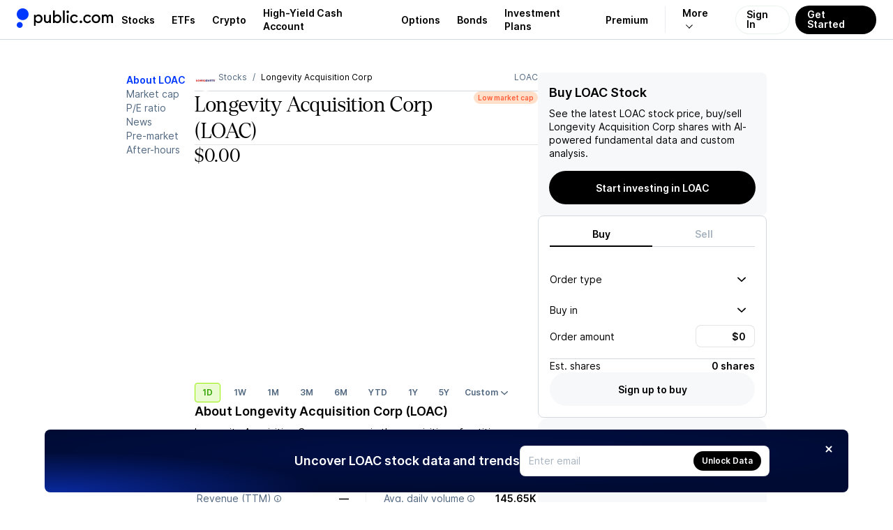

--- FILE ---
content_type: application/javascript; charset=UTF-8
request_url: https://public.com/_next/static/chunks/4d8cd0ec2e51e79b.js
body_size: 175494
content:
(globalThis.TURBOPACK||(globalThis.TURBOPACK=[])).push(["object"==typeof document?document.currentScript:void 0,500809,e=>{"use strict";var a,r,n,i,o,t,l,s,c,u,d=((a={}).Created="CREATED",a.Pending="PENDING",a.ActionRequired="ACTION_REQUIRED",a.Open="OPEN",a.Closed="CLOSED",a.Rejected="REJECTED",a),h=((r={}).BuyAndSell="BUY_AND_SELL",r.SellOnly="SELL_ONLY",r.SettledFundsOnly="SETTLED_FUNDS_ONLY",r.NoTrading="NO_TRADING",r),m=((n={}).Us="US",n.International="INTERNATIONAL",n.TraditionalIRA="TRADITIONAL_IRA",n.RothIRA="ROTH_IRA",n.HighYield="HIGH_YIELD",n.Bond="BOND",n.Treasury="TREASURY",n.Entity="ENTITY",n.RiaAsset="RIA_ASSET",n),p=((i={}).Cash="CASH",i.Margin="MARGIN",i),y=((o={}).Alts="ALTS",o.Crypto="CRYPTO",o.MarginInvestment="MARGIN_INVESTMENT",o.TreasuryBills="TREASURY_BILLS",o.DividendReinvest="DIVIDEND_REINVEST",o.Trade="TRADE",o.PatternDayTrader="PATTERN_DAY_TRADER",o),g=((t={}).StockTwits="STOCKTWITS",t.Carta="CARTA",t.Public="PUBLIC",t.Tornado="TORNADO",t),b=((l={}).AcceptTermsAndConditions="ACCEPT_TERMS_AND_CONDITIONS",l),f=((s={}).BondFractional="BOND_FRACTIONAL",s.Crypto="CRYPTO",s.ZeroHashCrypto="ZERO_HASH_CRYPTO",s.InvestmentPlans="INVESTMENT_PLANS",s.Margin="MARGIN",s.MarginInvestment="MARGIN_INVESTMENT",s.Options="OPTIONS",s),k=((c={}).Alts="ALTS",c.Crypto="CRYPTO",c.MarginInvestment="MARGIN_INVESTMENT",c.TreasuryBills="TREASURY_BILLS",c),C=((u={}).Immediate="IMMEDIATE",u.Short="SHORT",u.Average="AVERAGE",u.Longest="LONGEST",u);e.s(["AccountAction",()=>b,"AccountAgreementType",()=>f,"AccountAssetType",()=>k,"AccountOrigin",()=>g,"AccountSettingsFlag",()=>y,"AccountType",()=>p,"AccountVariant",()=>m,"CurrentAccountStatus",()=>d,"TimeHorizon",()=>C,"TradePermissions",()=>h])},222112,e=>{"use strict";e.i(260952);var a=e.i(345444);e.s(["default",0,a])},761358,e=>{"use strict";var a,r,n,i,o,t,l,s,c,u,d=e.i(222112),h=((a={}).Comments="COMMENTS",a.MicroDeposits="MICRO_DEPOSITS",a.DebitCard="DEBIT_CARD",a.StockCompare="STOCK_COMPARE_ENABLED",a.ClaimCarrotAfterDeposit="CLAIM_CARROT_AFTER_DEPOSIT",a.Crypto="CRYPTO",a),m=((r={}).Auto="AUTO",r.Enabled="ENABLED",r.Disabled="DISABLED",r),p=((n={}).DoNotReinvest="DO_NOT_REINVEST",n.Reinvest="REINVEST",n),y=((i={}).NoInstant="NO_INSTANT",i.Auto="AUTO",i.AllInstant="ALL_INSTANT",i);let g=d.default.enum(["signature","simple","mono"]);var b=((o={}).Off="OFF",o.On="ON",o),f=((t={}).Entity="ENTITY",t.Individual="INDIVIDUAL",t.Joint="JOINT",t),k=((l={}).None="NONE",l.SecurityQuestions="SECURITY_QUESTIONS",l.ContactCx="CONTACT_CX",l),C=((s={}).ResendCode="RESEND_CODE",s.ContactCX="CONTACT_CX",s.ResetPhone="RESET_PHONE",s.SendEmail="SEND_EMAIL",s),S=((c={}).AccreditedInvestor="ACCREDITED_INVESTOR",c.AltAssetsAgreementAccepted="ALTERNATIVE_ASSETS_AGREEMENT_ACCEPTED",c.AltAssetsEnabled="ALTERNATIVE_ASSETS_ENABLED",c.BondFractionalAgreementAccepted="BOND_FRACTIONAL_AGREEMENT_ACCEPTED",c.BugReportingEnabled="BUG_REPORTING_ENABLED",c.CryptoAgreementAccepted="CRYPTO_AGREEMENT_ACCEPTED",c.ZeroHashCryptoAgreementAccepted="ZEROHASH_CRYPTO_AGREEMENT_ACCEPTED",c.CryptoEnabled="CRYPTO_ENABLED",c.CryptoGeoRestricted="CRYPTO_GEO_RESTRICTED",c.InvestmentObjectivesAnswered="INVESTMENT_OBJECTIVES_ANSWERED",c.InvestmentPlansAgreementAccepted="INVESTMENT_PLANS_AGREEMENT_ACCEPTED",c.MarginAgreementAccepted="MARGIN_AGREEMENT_ACCEPTED",c.MarginInvestmentAgreementAccepted="MARGIN_INVESTMENT_AGREEMENT_ACCEPTED",c.OptingIntoBugReportingDisabled="OPTING_INTO_BUG_REPORTING_DISABLED",c.OptionsAgreementAccepted="OPTIONS_AGREEMENT_ACCEPTED",c.SubscriptionPremium="SUBSCRIPTION_PREMIUM",c.UserClosed="USER_CLOSED",c.OnboardedWithClear="ONBOARDED_WITH_CLEAR",c),A=((u=A||{}).ExtendedHoursTrading="EXTENDED_HOURS_TRADING",u);e.s(["DepositRights",()=>m,"DividendReinvestment",()=>p,"FeatureToggleName",()=>h,"FontStyleSchema",0,g,"InstantDepositConfiguration",()=>y,"PhoneResetRequirements",()=>k,"RecoverOption",()=>C,"SuggestTipping",()=>b,"UserProperty",()=>S,"UserType",()=>f])},191178,e=>{"use strict";var a,r,n,i,o,t,l,s,c=((a={}).Premium="PREMIUM",a.Core="CORE",a.Concierge="CONCIERGE",a.None="NONE",a),u=((r={}).Active="ACTIVE",r.Cancelled="CANCELLED",r.Preview="PREVIEW",r),d=((n={}).HighAum="HIGH_AUM",n.RecurringDeposits="RECURRING_DEPOSITS",n),h=((i={}).Monthly="MONTHLY",i.Annual="ANNUAL",i),m=((o={}).Eligible="ELIGIBLE",o.Ineligible="INELIGIBLE",o.Processing="PROCESSING",o.Approved="APPROVED",o),p=((t={}).LinkStripePaymentMethod="LINK_STRIPE_PAYMENT_METHOD",t.LinkBrokeragePaymentMethod="LINK_BROKERAGE_PAYMENT_METHOD",t.CreateApexAccount="CREATE_APEX_ACCOUNT",t.CompleteOnboarding="COMPLETE_ONBOARDING",t.ActivateSubscription="ACTIVATE_SUBSCRIPTION",t),y=((l={}).Active="ACTIVE",l.Disabled="DISABLED",l),g=((s={}).Stocks="STOCKS",s.Alt="ALT",s.ETF="ETF",s.Crypto="CRYPTO",s.HighYield="HIGH_YIELD",s.Bonds="BONDS",s.IRA="IRA",s.Options="OPTIONS",s.Other="OTHER",s);e.s(["BillingPeriod",()=>h,"ComplimentaryAccessType",()=>d,"ConciergeStatus",()=>m,"InvestmentInterests",()=>g,"SignupRequiredActionType",()=>p,"SubscriptionStatus",()=>u,"SubscriptionStripeStatus",()=>y,"SubscriptionType",()=>c])},221168,(e,a,r)=>{var n={675:function(e,a){"use strict";a.byteLength=function(e){var a=s(e),r=a[0],n=a[1];return(r+n)*3/4-n},a.toByteArray=function(e){var a,r,o=s(e),t=o[0],l=o[1],c=new i((t+l)*3/4-l),u=0,d=l>0?t-4:t;for(r=0;r<d;r+=4)a=n[e.charCodeAt(r)]<<18|n[e.charCodeAt(r+1)]<<12|n[e.charCodeAt(r+2)]<<6|n[e.charCodeAt(r+3)],c[u++]=a>>16&255,c[u++]=a>>8&255,c[u++]=255&a;return 2===l&&(a=n[e.charCodeAt(r)]<<2|n[e.charCodeAt(r+1)]>>4,c[u++]=255&a),1===l&&(a=n[e.charCodeAt(r)]<<10|n[e.charCodeAt(r+1)]<<4|n[e.charCodeAt(r+2)]>>2,c[u++]=a>>8&255,c[u++]=255&a),c},a.fromByteArray=function(e){for(var a,n=e.length,i=n%3,o=[],t=0,l=n-i;t<l;t+=16383)o.push(function(e,a,n){for(var i,o=[],t=a;t<n;t+=3)i=(e[t]<<16&0xff0000)+(e[t+1]<<8&65280)+(255&e[t+2]),o.push(r[i>>18&63]+r[i>>12&63]+r[i>>6&63]+r[63&i]);return o.join("")}(e,t,t+16383>l?l:t+16383));return 1===i?o.push(r[(a=e[n-1])>>2]+r[a<<4&63]+"=="):2===i&&o.push(r[(a=(e[n-2]<<8)+e[n-1])>>10]+r[a>>4&63]+r[a<<2&63]+"="),o.join("")};for(var r=[],n=[],i="undefined"!=typeof Uint8Array?Uint8Array:Array,o="ABCDEFGHIJKLMNOPQRSTUVWXYZabcdefghijklmnopqrstuvwxyz0123456789+/",t=0,l=o.length;t<l;++t)r[t]=o[t],n[o.charCodeAt(t)]=t;function s(e){var a=e.length;if(a%4>0)throw Error("Invalid string. Length must be a multiple of 4");var r=e.indexOf("=");-1===r&&(r=a);var n=r===a?0:4-r%4;return[r,n]}n[45]=62,n[95]=63},72:function(e,a,r){"use strict";var n=r(675),i=r(783),o="function"==typeof Symbol&&"function"==typeof Symbol.for?Symbol.for("nodejs.util.inspect.custom"):null;function t(e){if(e>0x7fffffff)throw RangeError('The value "'+e+'" is invalid for option "size"');var a=new Uint8Array(e);return Object.setPrototypeOf(a,l.prototype),a}function l(e,a,r){if("number"==typeof e){if("string"==typeof a)throw TypeError('The "string" argument must be of type string. Received type number');return u(e)}return s(e,a,r)}function s(e,a,r){if("string"==typeof e){var n=e,i=a;if(("string"!=typeof i||""===i)&&(i="utf8"),!l.isEncoding(i))throw TypeError("Unknown encoding: "+i);var o=0|m(n,i),s=t(o),c=s.write(n,i);return c!==o&&(s=s.slice(0,c)),s}if(ArrayBuffer.isView(e))return d(e);if(null==e)throw TypeError("The first argument must be one of type string, Buffer, ArrayBuffer, Array, or Array-like Object. Received type "+typeof e);if(E(e,ArrayBuffer)||e&&E(e.buffer,ArrayBuffer)||"undefined"!=typeof SharedArrayBuffer&&(E(e,SharedArrayBuffer)||e&&E(e.buffer,SharedArrayBuffer)))return function(e,a,r){var n;if(a<0||e.byteLength<a)throw RangeError('"offset" is outside of buffer bounds');if(e.byteLength<a+(r||0))throw RangeError('"length" is outside of buffer bounds');return Object.setPrototypeOf(n=void 0===a&&void 0===r?new Uint8Array(e):void 0===r?new Uint8Array(e,a):new Uint8Array(e,a,r),l.prototype),n}(e,a,r);if("number"==typeof e)throw TypeError('The "value" argument must not be of type number. Received type number');var u=e.valueOf&&e.valueOf();if(null!=u&&u!==e)return l.from(u,a,r);var p=function(e){if(l.isBuffer(e)){var a=0|h(e.length),r=t(a);return 0===r.length||e.copy(r,0,0,a),r}return void 0!==e.length?"number"!=typeof e.length||function(e){return e!=e}(e.length)?t(0):d(e):"Buffer"===e.type&&Array.isArray(e.data)?d(e.data):void 0}(e);if(p)return p;if("undefined"!=typeof Symbol&&null!=Symbol.toPrimitive&&"function"==typeof e[Symbol.toPrimitive])return l.from(e[Symbol.toPrimitive]("string"),a,r);throw TypeError("The first argument must be one of type string, Buffer, ArrayBuffer, Array, or Array-like Object. Received type "+typeof e)}function c(e){if("number"!=typeof e)throw TypeError('"size" argument must be of type number');if(e<0)throw RangeError('The value "'+e+'" is invalid for option "size"')}function u(e){return c(e),t(e<0?0:0|h(e))}function d(e){for(var a=e.length<0?0:0|h(e.length),r=t(a),n=0;n<a;n+=1)r[n]=255&e[n];return r}a.Buffer=l,a.SlowBuffer=function(e){return+e!=e&&(e=0),l.alloc(+e)},a.INSPECT_MAX_BYTES=50,a.kMaxLength=0x7fffffff,l.TYPED_ARRAY_SUPPORT=function(){try{var e=new Uint8Array(1),a={foo:function(){return 42}};return Object.setPrototypeOf(a,Uint8Array.prototype),Object.setPrototypeOf(e,a),42===e.foo()}catch(e){return!1}}(),l.TYPED_ARRAY_SUPPORT||"undefined"==typeof console||"function"!=typeof console.error||console.error("This browser lacks typed array (Uint8Array) support which is required by `buffer` v5.x. Use `buffer` v4.x if you require old browser support."),Object.defineProperty(l.prototype,"parent",{enumerable:!0,get:function(){if(l.isBuffer(this))return this.buffer}}),Object.defineProperty(l.prototype,"offset",{enumerable:!0,get:function(){if(l.isBuffer(this))return this.byteOffset}}),l.poolSize=8192,l.from=function(e,a,r){return s(e,a,r)},Object.setPrototypeOf(l.prototype,Uint8Array.prototype),Object.setPrototypeOf(l,Uint8Array),l.alloc=function(e,a,r){return(c(e),e<=0)?t(e):void 0!==a?"string"==typeof r?t(e).fill(a,r):t(e).fill(a):t(e)},l.allocUnsafe=function(e){return u(e)},l.allocUnsafeSlow=function(e){return u(e)};function h(e){if(e>=0x7fffffff)throw RangeError("Attempt to allocate Buffer larger than maximum size: 0x7fffffff bytes");return 0|e}function m(e,a){if(l.isBuffer(e))return e.length;if(ArrayBuffer.isView(e)||E(e,ArrayBuffer))return e.byteLength;if("string"!=typeof e)throw TypeError('The "string" argument must be one of type string, Buffer, or ArrayBuffer. Received type '+typeof e);var r=e.length,n=arguments.length>2&&!0===arguments[2];if(!n&&0===r)return 0;for(var i=!1;;)switch(a){case"ascii":case"latin1":case"binary":return r;case"utf8":case"utf-8":return w(e).length;case"ucs2":case"ucs-2":case"utf16le":case"utf-16le":return 2*r;case"hex":return r>>>1;case"base64":return B(e).length;default:if(i)return n?-1:w(e).length;a=(""+a).toLowerCase(),i=!0}}function p(e,a,r){var i,o,t,l=!1;if((void 0===a||a<0)&&(a=0),a>this.length||((void 0===r||r>this.length)&&(r=this.length),r<=0||(r>>>=0)<=(a>>>=0)))return"";for(e||(e="utf8");;)switch(e){case"hex":return function(e,a,r){var n=e.length;(!a||a<0)&&(a=0),(!r||r<0||r>n)&&(r=n);for(var i="",o=a;o<r;++o)i+=L[e[o]];return i}(this,a,r);case"utf8":case"utf-8":return f(this,a,r);case"ascii":return function(e,a,r){var n="";r=Math.min(e.length,r);for(var i=a;i<r;++i)n+=String.fromCharCode(127&e[i]);return n}(this,a,r);case"latin1":case"binary":return function(e,a,r){var n="";r=Math.min(e.length,r);for(var i=a;i<r;++i)n+=String.fromCharCode(e[i]);return n}(this,a,r);case"base64":return i=this,o=a,t=r,0===o&&t===i.length?n.fromByteArray(i):n.fromByteArray(i.slice(o,t));case"ucs2":case"ucs-2":case"utf16le":case"utf-16le":return function(e,a,r){for(var n=e.slice(a,r),i="",o=0;o<n.length;o+=2)i+=String.fromCharCode(n[o]+256*n[o+1]);return i}(this,a,r);default:if(l)throw TypeError("Unknown encoding: "+e);e=(e+"").toLowerCase(),l=!0}}function y(e,a,r){var n=e[a];e[a]=e[r],e[r]=n}function g(e,a,r,n,i){var o;if(0===e.length)return -1;if("string"==typeof r?(n=r,r=0):r>0x7fffffff?r=0x7fffffff:r<-0x80000000&&(r=-0x80000000),(o=r*=1)!=o&&(r=i?0:e.length-1),r<0&&(r=e.length+r),r>=e.length)if(i)return -1;else r=e.length-1;else if(r<0)if(!i)return -1;else r=0;if("string"==typeof a&&(a=l.from(a,n)),l.isBuffer(a))return 0===a.length?-1:b(e,a,r,n,i);if("number"==typeof a){if(a&=255,"function"==typeof Uint8Array.prototype.indexOf)if(i)return Uint8Array.prototype.indexOf.call(e,a,r);else return Uint8Array.prototype.lastIndexOf.call(e,a,r);return b(e,[a],r,n,i)}throw TypeError("val must be string, number or Buffer")}function b(e,a,r,n,i){var o,t=1,l=e.length,s=a.length;if(void 0!==n&&("ucs2"===(n=String(n).toLowerCase())||"ucs-2"===n||"utf16le"===n||"utf-16le"===n)){if(e.length<2||a.length<2)return -1;t=2,l/=2,s/=2,r/=2}function c(e,a){return 1===t?e[a]:e.readUInt16BE(a*t)}if(i){var u=-1;for(o=r;o<l;o++)if(c(e,o)===c(a,-1===u?0:o-u)){if(-1===u&&(u=o),o-u+1===s)return u*t}else -1!==u&&(o-=o-u),u=-1}else for(r+s>l&&(r=l-s),o=r;o>=0;o--){for(var d=!0,h=0;h<s;h++)if(c(e,o+h)!==c(a,h)){d=!1;break}if(d)return o}return -1}l.isBuffer=function(e){return null!=e&&!0===e._isBuffer&&e!==l.prototype},l.compare=function(e,a){if(E(e,Uint8Array)&&(e=l.from(e,e.offset,e.byteLength)),E(a,Uint8Array)&&(a=l.from(a,a.offset,a.byteLength)),!l.isBuffer(e)||!l.isBuffer(a))throw TypeError('The "buf1", "buf2" arguments must be one of type Buffer or Uint8Array');if(e===a)return 0;for(var r=e.length,n=a.length,i=0,o=Math.min(r,n);i<o;++i)if(e[i]!==a[i]){r=e[i],n=a[i];break}return r<n?-1:+(n<r)},l.isEncoding=function(e){switch(String(e).toLowerCase()){case"hex":case"utf8":case"utf-8":case"ascii":case"latin1":case"binary":case"base64":case"ucs2":case"ucs-2":case"utf16le":case"utf-16le":return!0;default:return!1}},l.concat=function(e,a){if(!Array.isArray(e))throw TypeError('"list" argument must be an Array of Buffers');if(0===e.length)return l.alloc(0);if(void 0===a)for(r=0,a=0;r<e.length;++r)a+=e[r].length;var r,n=l.allocUnsafe(a),i=0;for(r=0;r<e.length;++r){var o=e[r];if(E(o,Uint8Array)&&(o=l.from(o)),!l.isBuffer(o))throw TypeError('"list" argument must be an Array of Buffers');o.copy(n,i),i+=o.length}return n},l.byteLength=m,l.prototype._isBuffer=!0,l.prototype.swap16=function(){var e=this.length;if(e%2!=0)throw RangeError("Buffer size must be a multiple of 16-bits");for(var a=0;a<e;a+=2)y(this,a,a+1);return this},l.prototype.swap32=function(){var e=this.length;if(e%4!=0)throw RangeError("Buffer size must be a multiple of 32-bits");for(var a=0;a<e;a+=4)y(this,a,a+3),y(this,a+1,a+2);return this},l.prototype.swap64=function(){var e=this.length;if(e%8!=0)throw RangeError("Buffer size must be a multiple of 64-bits");for(var a=0;a<e;a+=8)y(this,a,a+7),y(this,a+1,a+6),y(this,a+2,a+5),y(this,a+3,a+4);return this},l.prototype.toString=function(){var e=this.length;return 0===e?"":0==arguments.length?f(this,0,e):p.apply(this,arguments)},l.prototype.toLocaleString=l.prototype.toString,l.prototype.equals=function(e){if(!l.isBuffer(e))throw TypeError("Argument must be a Buffer");return this===e||0===l.compare(this,e)},l.prototype.inspect=function(){var e="",r=a.INSPECT_MAX_BYTES;return e=this.toString("hex",0,r).replace(/(.{2})/g,"$1 ").trim(),this.length>r&&(e+=" ... "),"<Buffer "+e+">"},o&&(l.prototype[o]=l.prototype.inspect),l.prototype.compare=function(e,a,r,n,i){if(E(e,Uint8Array)&&(e=l.from(e,e.offset,e.byteLength)),!l.isBuffer(e))throw TypeError('The "target" argument must be one of type Buffer or Uint8Array. Received type '+typeof e);if(void 0===a&&(a=0),void 0===r&&(r=e?e.length:0),void 0===n&&(n=0),void 0===i&&(i=this.length),a<0||r>e.length||n<0||i>this.length)throw RangeError("out of range index");if(n>=i&&a>=r)return 0;if(n>=i)return -1;if(a>=r)return 1;if(a>>>=0,r>>>=0,n>>>=0,i>>>=0,this===e)return 0;for(var o=i-n,t=r-a,s=Math.min(o,t),c=this.slice(n,i),u=e.slice(a,r),d=0;d<s;++d)if(c[d]!==u[d]){o=c[d],t=u[d];break}return o<t?-1:+(t<o)},l.prototype.includes=function(e,a,r){return -1!==this.indexOf(e,a,r)},l.prototype.indexOf=function(e,a,r){return g(this,e,a,r,!0)},l.prototype.lastIndexOf=function(e,a,r){return g(this,e,a,r,!1)};function f(e,a,r){r=Math.min(e.length,r);for(var n=[],i=a;i<r;){var o,t,l,s,c=e[i],u=null,d=c>239?4:c>223?3:c>191?2:1;if(i+d<=r)switch(d){case 1:c<128&&(u=c);break;case 2:(192&(o=e[i+1]))==128&&(s=(31&c)<<6|63&o)>127&&(u=s);break;case 3:o=e[i+1],t=e[i+2],(192&o)==128&&(192&t)==128&&(s=(15&c)<<12|(63&o)<<6|63&t)>2047&&(s<55296||s>57343)&&(u=s);break;case 4:o=e[i+1],t=e[i+2],l=e[i+3],(192&o)==128&&(192&t)==128&&(192&l)==128&&(s=(15&c)<<18|(63&o)<<12|(63&t)<<6|63&l)>65535&&s<1114112&&(u=s)}null===u?(u=65533,d=1):u>65535&&(u-=65536,n.push(u>>>10&1023|55296),u=56320|1023&u),n.push(u),i+=d}var h=n,m=h.length;if(m<=4096)return String.fromCharCode.apply(String,h);for(var p="",y=0;y<m;)p+=String.fromCharCode.apply(String,h.slice(y,y+=4096));return p}function k(e,a,r){if(e%1!=0||e<0)throw RangeError("offset is not uint");if(e+a>r)throw RangeError("Trying to access beyond buffer length")}function C(e,a,r,n,i,o){if(!l.isBuffer(e))throw TypeError('"buffer" argument must be a Buffer instance');if(a>i||a<o)throw RangeError('"value" argument is out of bounds');if(r+n>e.length)throw RangeError("Index out of range")}function S(e,a,r,n,i,o){if(r+n>e.length||r<0)throw RangeError("Index out of range")}function A(e,a,r,n,o){return a*=1,r>>>=0,o||S(e,a,r,4,34028234663852886e22,-34028234663852886e22),i.write(e,a,r,n,23,4),r+4}function T(e,a,r,n,o){return a*=1,r>>>=0,o||S(e,a,r,8,17976931348623157e292,-17976931348623157e292),i.write(e,a,r,n,52,8),r+8}l.prototype.write=function(e,a,r,n){if(void 0===a)n="utf8",r=this.length,a=0;else if(void 0===r&&"string"==typeof a)n=a,r=this.length,a=0;else if(isFinite(a))a>>>=0,isFinite(r)?(r>>>=0,void 0===n&&(n="utf8")):(n=r,r=void 0);else throw Error("Buffer.write(string, encoding, offset[, length]) is no longer supported");var i,o,t,l,s,c,u,d,h=this.length-a;if((void 0===r||r>h)&&(r=h),e.length>0&&(r<0||a<0)||a>this.length)throw RangeError("Attempt to write outside buffer bounds");n||(n="utf8");for(var m=!1;;)switch(n){case"hex":return function(e,a,r,n){r=Number(r)||0;var i=e.length-r;n?(n=Number(n))>i&&(n=i):n=i;var o=a.length;n>o/2&&(n=o/2);for(var t=0;t<n;++t){var l,s=parseInt(a.substr(2*t,2),16);if((l=s)!=l)break;e[r+t]=s}return t}(this,e,a,r);case"utf8":case"utf-8":return i=a,o=r,R(w(e,this.length-i),this,i,o);case"ascii":return t=a,l=r,R(M(e),this,t,l);case"latin1":case"binary":return function(e,a,r,n){return R(M(a),e,r,n)}(this,e,a,r);case"base64":return s=a,c=r,R(B(e),this,s,c);case"ucs2":case"ucs-2":case"utf16le":case"utf-16le":return u=a,d=r,R(function(e,a){for(var r,n,i=[],o=0;o<e.length&&!((a-=2)<0);++o)n=(r=e.charCodeAt(o))>>8,i.push(r%256),i.push(n);return i}(e,this.length-u),this,u,d);default:if(m)throw TypeError("Unknown encoding: "+n);n=(""+n).toLowerCase(),m=!0}},l.prototype.toJSON=function(){return{type:"Buffer",data:Array.prototype.slice.call(this._arr||this,0)}},l.prototype.slice=function(e,a){var r=this.length;e=~~e,a=void 0===a?r:~~a,e<0?(e+=r)<0&&(e=0):e>r&&(e=r),a<0?(a+=r)<0&&(a=0):a>r&&(a=r),a<e&&(a=e);var n=this.subarray(e,a);return Object.setPrototypeOf(n,l.prototype),n},l.prototype.readUIntLE=function(e,a,r){e>>>=0,a>>>=0,r||k(e,a,this.length);for(var n=this[e],i=1,o=0;++o<a&&(i*=256);)n+=this[e+o]*i;return n},l.prototype.readUIntBE=function(e,a,r){e>>>=0,a>>>=0,r||k(e,a,this.length);for(var n=this[e+--a],i=1;a>0&&(i*=256);)n+=this[e+--a]*i;return n},l.prototype.readUInt8=function(e,a){return e>>>=0,a||k(e,1,this.length),this[e]},l.prototype.readUInt16LE=function(e,a){return e>>>=0,a||k(e,2,this.length),this[e]|this[e+1]<<8},l.prototype.readUInt16BE=function(e,a){return e>>>=0,a||k(e,2,this.length),this[e]<<8|this[e+1]},l.prototype.readUInt32LE=function(e,a){return e>>>=0,a||k(e,4,this.length),(this[e]|this[e+1]<<8|this[e+2]<<16)+0x1000000*this[e+3]},l.prototype.readUInt32BE=function(e,a){return e>>>=0,a||k(e,4,this.length),0x1000000*this[e]+(this[e+1]<<16|this[e+2]<<8|this[e+3])},l.prototype.readIntLE=function(e,a,r){e>>>=0,a>>>=0,r||k(e,a,this.length);for(var n=this[e],i=1,o=0;++o<a&&(i*=256);)n+=this[e+o]*i;return n>=(i*=128)&&(n-=Math.pow(2,8*a)),n},l.prototype.readIntBE=function(e,a,r){e>>>=0,a>>>=0,r||k(e,a,this.length);for(var n=a,i=1,o=this[e+--n];n>0&&(i*=256);)o+=this[e+--n]*i;return o>=(i*=128)&&(o-=Math.pow(2,8*a)),o},l.prototype.readInt8=function(e,a){return(e>>>=0,a||k(e,1,this.length),128&this[e])?-((255-this[e]+1)*1):this[e]},l.prototype.readInt16LE=function(e,a){e>>>=0,a||k(e,2,this.length);var r=this[e]|this[e+1]<<8;return 32768&r?0xffff0000|r:r},l.prototype.readInt16BE=function(e,a){e>>>=0,a||k(e,2,this.length);var r=this[e+1]|this[e]<<8;return 32768&r?0xffff0000|r:r},l.prototype.readInt32LE=function(e,a){return e>>>=0,a||k(e,4,this.length),this[e]|this[e+1]<<8|this[e+2]<<16|this[e+3]<<24},l.prototype.readInt32BE=function(e,a){return e>>>=0,a||k(e,4,this.length),this[e]<<24|this[e+1]<<16|this[e+2]<<8|this[e+3]},l.prototype.readFloatLE=function(e,a){return e>>>=0,a||k(e,4,this.length),i.read(this,e,!0,23,4)},l.prototype.readFloatBE=function(e,a){return e>>>=0,a||k(e,4,this.length),i.read(this,e,!1,23,4)},l.prototype.readDoubleLE=function(e,a){return e>>>=0,a||k(e,8,this.length),i.read(this,e,!0,52,8)},l.prototype.readDoubleBE=function(e,a){return e>>>=0,a||k(e,8,this.length),i.read(this,e,!1,52,8)},l.prototype.writeUIntLE=function(e,a,r,n){if(e*=1,a>>>=0,r>>>=0,!n){var i=Math.pow(2,8*r)-1;C(this,e,a,r,i,0)}var o=1,t=0;for(this[a]=255&e;++t<r&&(o*=256);)this[a+t]=e/o&255;return a+r},l.prototype.writeUIntBE=function(e,a,r,n){if(e*=1,a>>>=0,r>>>=0,!n){var i=Math.pow(2,8*r)-1;C(this,e,a,r,i,0)}var o=r-1,t=1;for(this[a+o]=255&e;--o>=0&&(t*=256);)this[a+o]=e/t&255;return a+r},l.prototype.writeUInt8=function(e,a,r){return e*=1,a>>>=0,r||C(this,e,a,1,255,0),this[a]=255&e,a+1},l.prototype.writeUInt16LE=function(e,a,r){return e*=1,a>>>=0,r||C(this,e,a,2,65535,0),this[a]=255&e,this[a+1]=e>>>8,a+2},l.prototype.writeUInt16BE=function(e,a,r){return e*=1,a>>>=0,r||C(this,e,a,2,65535,0),this[a]=e>>>8,this[a+1]=255&e,a+2},l.prototype.writeUInt32LE=function(e,a,r){return e*=1,a>>>=0,r||C(this,e,a,4,0xffffffff,0),this[a+3]=e>>>24,this[a+2]=e>>>16,this[a+1]=e>>>8,this[a]=255&e,a+4},l.prototype.writeUInt32BE=function(e,a,r){return e*=1,a>>>=0,r||C(this,e,a,4,0xffffffff,0),this[a]=e>>>24,this[a+1]=e>>>16,this[a+2]=e>>>8,this[a+3]=255&e,a+4},l.prototype.writeIntLE=function(e,a,r,n){if(e*=1,a>>>=0,!n){var i=Math.pow(2,8*r-1);C(this,e,a,r,i-1,-i)}var o=0,t=1,l=0;for(this[a]=255&e;++o<r&&(t*=256);)e<0&&0===l&&0!==this[a+o-1]&&(l=1),this[a+o]=(e/t|0)-l&255;return a+r},l.prototype.writeIntBE=function(e,a,r,n){if(e*=1,a>>>=0,!n){var i=Math.pow(2,8*r-1);C(this,e,a,r,i-1,-i)}var o=r-1,t=1,l=0;for(this[a+o]=255&e;--o>=0&&(t*=256);)e<0&&0===l&&0!==this[a+o+1]&&(l=1),this[a+o]=(e/t|0)-l&255;return a+r},l.prototype.writeInt8=function(e,a,r){return e*=1,a>>>=0,r||C(this,e,a,1,127,-128),e<0&&(e=255+e+1),this[a]=255&e,a+1},l.prototype.writeInt16LE=function(e,a,r){return e*=1,a>>>=0,r||C(this,e,a,2,32767,-32768),this[a]=255&e,this[a+1]=e>>>8,a+2},l.prototype.writeInt16BE=function(e,a,r){return e*=1,a>>>=0,r||C(this,e,a,2,32767,-32768),this[a]=e>>>8,this[a+1]=255&e,a+2},l.prototype.writeInt32LE=function(e,a,r){return e*=1,a>>>=0,r||C(this,e,a,4,0x7fffffff,-0x80000000),this[a]=255&e,this[a+1]=e>>>8,this[a+2]=e>>>16,this[a+3]=e>>>24,a+4},l.prototype.writeInt32BE=function(e,a,r){return e*=1,a>>>=0,r||C(this,e,a,4,0x7fffffff,-0x80000000),e<0&&(e=0xffffffff+e+1),this[a]=e>>>24,this[a+1]=e>>>16,this[a+2]=e>>>8,this[a+3]=255&e,a+4},l.prototype.writeFloatLE=function(e,a,r){return A(this,e,a,!0,r)},l.prototype.writeFloatBE=function(e,a,r){return A(this,e,a,!1,r)},l.prototype.writeDoubleLE=function(e,a,r){return T(this,e,a,!0,r)},l.prototype.writeDoubleBE=function(e,a,r){return T(this,e,a,!1,r)},l.prototype.copy=function(e,a,r,n){if(!l.isBuffer(e))throw TypeError("argument should be a Buffer");if(r||(r=0),n||0===n||(n=this.length),a>=e.length&&(a=e.length),a||(a=0),n>0&&n<r&&(n=r),n===r||0===e.length||0===this.length)return 0;if(a<0)throw RangeError("targetStart out of bounds");if(r<0||r>=this.length)throw RangeError("Index out of range");if(n<0)throw RangeError("sourceEnd out of bounds");n>this.length&&(n=this.length),e.length-a<n-r&&(n=e.length-a+r);var i=n-r;if(this===e&&"function"==typeof Uint8Array.prototype.copyWithin)this.copyWithin(a,r,n);else if(this===e&&r<a&&a<n)for(var o=i-1;o>=0;--o)e[o+a]=this[o+r];else Uint8Array.prototype.set.call(e,this.subarray(r,n),a);return i},l.prototype.fill=function(e,a,r,n){if("string"==typeof e){if("string"==typeof a?(n=a,a=0,r=this.length):"string"==typeof r&&(n=r,r=this.length),void 0!==n&&"string"!=typeof n)throw TypeError("encoding must be a string");if("string"==typeof n&&!l.isEncoding(n))throw TypeError("Unknown encoding: "+n);if(1===e.length){var i,o=e.charCodeAt(0);("utf8"===n&&o<128||"latin1"===n)&&(e=o)}}else"number"==typeof e?e&=255:"boolean"==typeof e&&(e=Number(e));if(a<0||this.length<a||this.length<r)throw RangeError("Out of range index");if(r<=a)return this;if(a>>>=0,r=void 0===r?this.length:r>>>0,e||(e=0),"number"==typeof e)for(i=a;i<r;++i)this[i]=e;else{var t=l.isBuffer(e)?e:l.from(e,n),s=t.length;if(0===s)throw TypeError('The value "'+e+'" is invalid for argument "value"');for(i=0;i<r-a;++i)this[i+a]=t[i%s]}return this};var v=/[^+/0-9A-Za-z-_]/g;function w(e,a){a=a||1/0;for(var r,n=e.length,i=null,o=[],t=0;t<n;++t){if((r=e.charCodeAt(t))>55295&&r<57344){if(!i){if(r>56319||t+1===n){(a-=3)>-1&&o.push(239,191,189);continue}i=r;continue}if(r<56320){(a-=3)>-1&&o.push(239,191,189),i=r;continue}r=(i-55296<<10|r-56320)+65536}else i&&(a-=3)>-1&&o.push(239,191,189);if(i=null,r<128){if((a-=1)<0)break;o.push(r)}else if(r<2048){if((a-=2)<0)break;o.push(r>>6|192,63&r|128)}else if(r<65536){if((a-=3)<0)break;o.push(r>>12|224,r>>6&63|128,63&r|128)}else if(r<1114112){if((a-=4)<0)break;o.push(r>>18|240,r>>12&63|128,r>>6&63|128,63&r|128)}else throw Error("Invalid code point")}return o}function M(e){for(var a=[],r=0;r<e.length;++r)a.push(255&e.charCodeAt(r));return a}function B(e){return n.toByteArray(function(e){if((e=(e=e.split("=")[0]).trim().replace(v,"")).length<2)return"";for(;e.length%4!=0;)e+="=";return e}(e))}function R(e,a,r,n){for(var i=0;i<n&&!(i+r>=a.length)&&!(i>=e.length);++i)a[i+r]=e[i];return i}function E(e,a){return e instanceof a||null!=e&&null!=e.constructor&&null!=e.constructor.name&&e.constructor.name===a.name}var L=function(){for(var e="0123456789abcdef",a=Array(256),r=0;r<16;++r)for(var n=16*r,i=0;i<16;++i)a[n+i]=e[r]+e[i];return a}()},783:function(e,a){a.read=function(e,a,r,n,i){var o,t,l=8*i-n-1,s=(1<<l)-1,c=s>>1,u=-7,d=r?i-1:0,h=r?-1:1,m=e[a+d];for(d+=h,o=m&(1<<-u)-1,m>>=-u,u+=l;u>0;o=256*o+e[a+d],d+=h,u-=8);for(t=o&(1<<-u)-1,o>>=-u,u+=n;u>0;t=256*t+e[a+d],d+=h,u-=8);if(0===o)o=1-c;else{if(o===s)return t?NaN:1/0*(m?-1:1);t+=Math.pow(2,n),o-=c}return(m?-1:1)*t*Math.pow(2,o-n)},a.write=function(e,a,r,n,i,o){var t,l,s,c=8*o-i-1,u=(1<<c)-1,d=u>>1,h=5960464477539062e-23*(23===i),m=n?0:o-1,p=n?1:-1,y=+(a<0||0===a&&1/a<0);for(isNaN(a=Math.abs(a))||a===1/0?(l=+!!isNaN(a),t=u):(t=Math.floor(Math.log(a)/Math.LN2),a*(s=Math.pow(2,-t))<1&&(t--,s*=2),t+d>=1?a+=h/s:a+=h*Math.pow(2,1-d),a*s>=2&&(t++,s/=2),t+d>=u?(l=0,t=u):t+d>=1?(l=(a*s-1)*Math.pow(2,i),t+=d):(l=a*Math.pow(2,d-1)*Math.pow(2,i),t=0));i>=8;e[r+m]=255&l,m+=p,l/=256,i-=8);for(t=t<<i|l,c+=i;c>0;e[r+m]=255&t,m+=p,t/=256,c-=8);e[r+m-p]|=128*y}}},i={};function o(e){var a=i[e];if(void 0!==a)return a.exports;var r=i[e]={exports:{}},t=!0;try{n[e](r,r.exports,o),t=!1}finally{t&&delete i[e]}return r.exports}o.ab="/ROOT/node_modules/next/dist/compiled/buffer/",a.exports=o(72)},876716,e=>{"use strict";let a,r,n,i,o,t,l;var s=e.i(221168),c=class extends Error{},u=class{constructor(e){this.faker=e,function(e){let a=Object.getPrototypeOf(e);do{for(let r of Object.getOwnPropertyNames(a))"function"==typeof e[r]&&"constructor"!==r&&(e[r]=e[r].bind(e));a=Object.getPrototypeOf(a)}while(a!==Object.prototype)}(this)}},d=class extends u{constructor(e){super(e),this.faker=e}},h=((a=h||{}).Narrowbody="narrowbody",a.Regional="regional",a.Widebody="widebody",a),m=["0","1","2","3","4","5","6","7","8","9"],p=["0","O","1","I","L"],y={regional:20,narrowbody:35,widebody:60},g={regional:["A","B","C","D"],narrowbody:["A","B","C","D","E","F"],widebody:["A","B","C","D","E","F","G","H","J","K"]},b=class extends d{airport(){return this.faker.helpers.arrayElement(this.faker.definitions.airline.airport)}airline(){return this.faker.helpers.arrayElement(this.faker.definitions.airline.airline)}airplane(){return this.faker.helpers.arrayElement(this.faker.definitions.airline.airplane)}recordLocator(e={}){let{allowNumerics:a=!1,allowVisuallySimilarCharacters:r=!1}=e,n=[];return a||n.push(...m),r||n.push(...p),this.faker.string.alphanumeric({length:6,casing:"upper",exclude:n})}seat(e={}){let{aircraftType:a="narrowbody"}=e,r=y[a],n=g[a],i=this.faker.number.int({min:1,max:r}),o=this.faker.helpers.arrayElement(n);return`${i}${o}`}aircraftType(){return this.faker.helpers.enumValue(h)}flightNumber(e={}){let{length:a={min:1,max:4},addLeadingZeros:r=!1}=e,n=this.faker.string.numeric({length:a,allowLeadingZeros:!1});return r?n.padStart(4,"0"):n}},f=((r=f||{}).SRGB="sRGB",r.DisplayP3="display-p3",r.REC2020="rec2020",r.A98RGB="a98-rgb",r.ProphotoRGB="prophoto-rgb",r),k=((n=k||{}).RGB="rgb",n.RGBA="rgba",n.HSL="hsl",n.HSLA="hsla",n.HWB="hwb",n.CMYK="cmyk",n.LAB="lab",n.LCH="lch",n.COLOR="color",n);function C(e){return Math.round(100*e)}function S(e,a,r="rgb",n="sRGB"){switch(a){case"css":return function(e,a="rgb",r="sRGB"){switch(a){case"rgba":return`rgba(${e[0]}, ${e[1]}, ${e[2]}, ${e[3]})`;case"color":return`color(${r} ${e[0]} ${e[1]} ${e[2]})`;case"cmyk":return`cmyk(${C(e[0])}%, ${C(e[1])}%, ${C(e[2])}%, ${C(e[3])}%)`;case"hsl":return`hsl(${e[0]}deg ${C(e[1])}% ${C(e[2])}%)`;case"hsla":return`hsl(${e[0]}deg ${C(e[1])}% ${C(e[2])}% / ${C(e[3])})`;case"hwb":return`hwb(${e[0]} ${C(e[1])}% ${C(e[2])}%)`;case"lab":return`lab(${C(e[0])}% ${e[1]} ${e[2]})`;case"lch":return`lch(${C(e[0])}% ${e[1]} ${e[2]})`;case"rgb":return`rgb(${e[0]}, ${e[1]}, ${e[2]})`}}(e,r,n);case"binary":return function e(a){return a.map(a=>{if(a%1!=0){let r=new ArrayBuffer(4);return new DataView(r).setFloat32(0,a),e([...new Uint8Array(r)]).replaceAll(" ","")}return(a>>>0).toString(2).padStart(8,"0")}).join(" ")}(e);case"decimal":return e}}var A=class extends d{human(){return this.faker.helpers.arrayElement(this.faker.definitions.color.human)}space(){return this.faker.helpers.arrayElement(this.faker.definitions.color.space)}cssSupportedFunction(){return this.faker.helpers.enumValue(k)}cssSupportedSpace(){return this.faker.helpers.enumValue(f)}rgb(e={}){let{format:a="hex",includeAlpha:r=!1,prefix:n="#",casing:i="lower"}=e,o,t="rgb";return"hex"===a?o=function(e,a){let{prefix:r,casing:n}=a;switch(n){case"upper":e=e.toUpperCase();break;case"lower":e=e.toLowerCase()}return r&&(e=r+e),e}(o=this.faker.string.hexadecimal({length:r?8:6,prefix:""}),{prefix:n,casing:i}):(o=Array.from({length:3},()=>this.faker.number.int(255)),r&&(o.push(this.faker.number.float({multipleOf:.01})),t="rgba"),S(o,a,t))}cmyk(e={}){let{format:a="decimal"}=e;return S(Array.from({length:4},()=>this.faker.number.float({multipleOf:.01})),a,"cmyk")}hsl(e={}){let{format:a="decimal",includeAlpha:r=!1}=e,n=[this.faker.number.int(360)];for(let a=0;a<(e?.includeAlpha?3:2);a++)n.push(this.faker.number.float({multipleOf:.01}));return S(n,a,r?"hsla":"hsl")}hwb(e={}){let{format:a="decimal"}=e,r=[this.faker.number.int(360)];for(let e=0;e<2;e++)r.push(this.faker.number.float({multipleOf:.01}));return S(r,a,"hwb")}lab(e={}){let{format:a="decimal"}=e,r=[this.faker.number.float({multipleOf:1e-6})];for(let e=0;e<2;e++)r.push(this.faker.number.float({min:-100,max:100,multipleOf:1e-4}));return S(r,a,"lab")}lch(e={}){let{format:a="decimal"}=e,r=[this.faker.number.float({multipleOf:1e-6})];for(let e=0;e<2;e++)r.push(this.faker.number.float({max:230,multipleOf:.1}));return S(r,a,"lch")}colorByCSSColorSpace(e={}){let{format:a="decimal",space:r="sRGB"}=e;return S(Array.from({length:3},()=>this.faker.number.float({multipleOf:1e-4})),a,"color",r)}},T=((i=T||{}).Legacy="legacy",i.Segwit="segwit",i.Bech32="bech32",i.Taproot="taproot",i),v=((o=v||{}).Mainnet="mainnet",o.Testnet="testnet",o),w={legacy:{prefix:{mainnet:"1",testnet:"m"},length:{min:26,max:34},casing:"mixed",exclude:"0OIl"},segwit:{prefix:{mainnet:"3",testnet:"2"},length:{min:26,max:34},casing:"mixed",exclude:"0OIl"},bech32:{prefix:{mainnet:"bc1",testnet:"tb1"},length:{min:42,max:42},casing:"lower",exclude:"1bBiIoO"},taproot:{prefix:{mainnet:"bc1p",testnet:"tb1p"},length:{min:62,max:62},casing:"lower",exclude:"1bBiIoO"}},M=typeof s.Buffer>"u"||!R("base64")?e=>btoa(Array.from(new TextEncoder().encode(e),e=>String.fromCodePoint(e)).join("")):e=>s.Buffer.from(e).toString("base64"),B=typeof s.Buffer>"u"||!R("base64url")?e=>M(e).replaceAll("+","-").replaceAll("/","_").replaceAll(/=+$/g,""):e=>s.Buffer.from(e).toString("base64url");function R(e){try{return"string"==typeof s.Buffer.from("test").toString(e)}catch{return!1}}var E=Object.fromEntries([["А","A"],["а","a"],["Б","B"],["б","b"],["В","V"],["в","v"],["Г","G"],["г","g"],["Д","D"],["д","d"],["ъе","ye"],["Ъе","Ye"],["ъЕ","yE"],["ЪЕ","YE"],["Е","E"],["е","e"],["Ё","Yo"],["ё","yo"],["Ж","Zh"],["ж","zh"],["З","Z"],["з","z"],["И","I"],["и","i"],["ый","iy"],["Ый","Iy"],["ЫЙ","IY"],["ыЙ","iY"],["Й","Y"],["й","y"],["К","K"],["к","k"],["Л","L"],["л","l"],["М","M"],["м","m"],["Н","N"],["н","n"],["О","O"],["о","o"],["П","P"],["п","p"],["Р","R"],["р","r"],["С","S"],["с","s"],["Т","T"],["т","t"],["У","U"],["у","u"],["Ф","F"],["ф","f"],["Х","Kh"],["х","kh"],["Ц","Ts"],["ц","ts"],["Ч","Ch"],["ч","ch"],["Ш","Sh"],["ш","sh"],["Щ","Sch"],["щ","sch"],["Ъ",""],["ъ",""],["Ы","Y"],["ы","y"],["Ь",""],["ь",""],["Э","E"],["э","e"],["Ю","Yu"],["ю","yu"],["Я","Ya"],["я","ya"]]),L=Object.fromEntries([["α","a"],["β","v"],["γ","g"],["δ","d"],["ε","e"],["ζ","z"],["η","i"],["θ","th"],["ι","i"],["κ","k"],["λ","l"],["μ","m"],["ν","n"],["ξ","ks"],["ο","o"],["π","p"],["ρ","r"],["σ","s"],["τ","t"],["υ","y"],["φ","f"],["χ","x"],["ψ","ps"],["ω","o"],["ά","a"],["έ","e"],["ί","i"],["ό","o"],["ύ","y"],["ή","i"],["ώ","o"],["ς","s"],["ϊ","i"],["ΰ","y"],["ϋ","y"],["ΐ","i"],["Α","A"],["Β","B"],["Γ","G"],["Δ","D"],["Ε","E"],["Ζ","Z"],["Η","I"],["Θ","TH"],["Ι","I"],["Κ","K"],["Λ","L"],["Μ","M"],["Ν","N"],["Ξ","KS"],["Ο","O"],["Π","P"],["Ρ","R"],["Σ","S"],["Τ","T"],["Υ","Y"],["Φ","F"],["Χ","X"],["Ψ","PS"],["Ω","O"],["Ά","A"],["Έ","E"],["Ί","I"],["Ό","O"],["Ύ","Y"],["Ή","I"],["Ώ","O"],["Ϊ","I"],["Ϋ","Y"]]),D=Object.fromEntries([["ء","e"],["آ","a"],["أ","a"],["ؤ","w"],["إ","i"],["ئ","y"],["ا","a"],["ب","b"],["ة","t"],["ت","t"],["ث","th"],["ج","j"],["ح","h"],["خ","kh"],["د","d"],["ذ","dh"],["ر","r"],["ز","z"],["س","s"],["ش","sh"],["ص","s"],["ض","d"],["ط","t"],["ظ","z"],["ع","e"],["غ","gh"],["ـ","_"],["ف","f"],["ق","q"],["ك","k"],["ل","l"],["م","m"],["ن","n"],["ه","h"],["و","w"],["ى","a"],["ي","y"],["َ‎","a"],["ُ","u"],["ِ‎","i"]]),P=Object.fromEntries([["ա","a"],["Ա","A"],["բ","b"],["Բ","B"],["գ","g"],["Գ","G"],["դ","d"],["Դ","D"],["ե","ye"],["Ե","Ye"],["զ","z"],["Զ","Z"],["է","e"],["Է","E"],["ը","y"],["Ը","Y"],["թ","t"],["Թ","T"],["ժ","zh"],["Ժ","Zh"],["ի","i"],["Ի","I"],["լ","l"],["Լ","L"],["խ","kh"],["Խ","Kh"],["ծ","ts"],["Ծ","Ts"],["կ","k"],["Կ","K"],["հ","h"],["Հ","H"],["ձ","dz"],["Ձ","Dz"],["ղ","gh"],["Ղ","Gh"],["ճ","tch"],["Ճ","Tch"],["մ","m"],["Մ","M"],["յ","y"],["Յ","Y"],["ն","n"],["Ն","N"],["շ","sh"],["Շ","Sh"],["ո","vo"],["Ո","Vo"],["չ","ch"],["Չ","Ch"],["պ","p"],["Պ","P"],["ջ","j"],["Ջ","J"],["ռ","r"],["Ռ","R"],["ս","s"],["Ս","S"],["վ","v"],["Վ","V"],["տ","t"],["Տ","T"],["ր","r"],["Ր","R"],["ց","c"],["Ց","C"],["ու","u"],["ՈՒ","U"],["Ու","U"],["փ","p"],["Փ","P"],["ք","q"],["Ք","Q"],["օ","o"],["Օ","O"],["ֆ","f"],["Ֆ","F"],["և","yev"]]),N=Object.fromEntries([["چ","ch"],["ک","k"],["گ","g"],["پ","p"],["ژ","zh"],["ی","y"]]),I=Object.fromEntries([["א","a"],["ב","b"],["ג","g"],["ד","d"],["ה","h"],["ו","v"],["ז","z"],["ח","ch"],["ט","t"],["י","y"],["כ","k"],["ך","kh"],["ל","l"],["ם","m"],["מ","m"],["ן","n"],["נ","n"],["ס","s"],["ע","a"],["פ","f"],["ף","ph"],["צ","ts"],["ץ","ts"],["ק","k"],["ר","r"],["ש","sh"],["ת","t"],["ו","v"]]),H={...E,...L,...D,...N,...P,...I},G=((t=G||{}).Any="any",t.Loopback="loopback",t.PrivateA="private-a",t.PrivateB="private-b",t.PrivateC="private-c",t.TestNet1="test-net-1",t.TestNet2="test-net-2",t.TestNet3="test-net-3",t.LinkLocal="link-local",t.Multicast="multicast",t),W={any:"0.0.0.0/0",loopback:"127.0.0.0/8","private-a":"10.0.0.0/8","private-b":"172.16.0.0/12","private-c":"192.168.0.0/16","test-net-1":"192.0.2.0/24","test-net-2":"198.51.100.0/24","test-net-3":"203.0.113.0/24","link-local":"169.254.0.0/16",multicast:"224.0.0.0/4"};function F(e){return null!==/^[a-z][a-z-]*[a-z]$/i.exec(e)}function O(e,a){let r=e.helpers.slugify(a);if(F(r))return r;let n=e.helpers.slugify(e.lorem.word());return F(n)?n:e.string.alpha({casing:"lower",length:e.number.int({min:4,max:8})})}var x=class extends d{email(e={}){let{firstName:a,lastName:r,provider:n=this.faker.helpers.arrayElement(this.faker.definitions.internet.free_email),allowSpecialCharacters:i=!1}=e,o=this.username({firstName:a,lastName:r});if(o=(o=o.replaceAll(/[^A-Za-z0-9._+-]+/g,"")).substring(0,50),i){let e=[..."._-"],a=[...".!#$%&'*+-/=?^_`{|}~"];o=o.replace(this.faker.helpers.arrayElement(e),this.faker.helpers.arrayElement(a))}return o=(o=(o=o.replaceAll(/\.{2,}/g,".")).replace(/^\./,"")).replace(/\.$/,""),`${o}@${n}`}exampleEmail(e={}){let{firstName:a,lastName:r,allowSpecialCharacters:n=!1}=e,i=this.faker.helpers.arrayElement(this.faker.definitions.internet.example_email);return this.email({firstName:a,lastName:r,provider:i,allowSpecialCharacters:n})}username(e={}){let{firstName:a=this.faker.person.firstName(),lastName:r=this.faker.person.lastName(),lastName:n}=e,i=this.faker.helpers.arrayElement([".","_"]),o=this.faker.number.int(99),t=[()=>`${a}${i}${r}${o}`,()=>`${a}${i}${r}`];n||t.push(()=>`${a}${o}`);let l=this.faker.helpers.arrayElement(t)();return(l=(l=[...l=l.normalize("NFKD").replaceAll(/[\u0300-\u036F]/g,"")].map(e=>{if(H[e])return H[e];let a=e.codePointAt(0)??NaN;return a<128?e:a.toString(36)}).join("")).replaceAll("'","")).replaceAll(" ","")}displayName(e={}){let{firstName:a=this.faker.person.firstName(),lastName:r=this.faker.person.lastName()}=e,n=this.faker.helpers.arrayElement([".","_"]),i=this.faker.number.int(99),o=this.faker.helpers.arrayElement([()=>`${a}${i}`,()=>`${a}${n}${r}`,()=>`${a}${n}${r}${i}`])();return(o=o.replaceAll("'","")).replaceAll(" ","")}protocol(){return this.faker.helpers.arrayElement(["http","https"])}httpMethod(){return this.faker.helpers.arrayElement(["GET","POST","PUT","DELETE","PATCH"])}httpStatusCode(e={}){let{types:a=Object.keys(this.faker.definitions.internet.http_status_code)}=e,r=this.faker.helpers.arrayElement(a);return this.faker.helpers.arrayElement(this.faker.definitions.internet.http_status_code[r])}url(e={}){let{appendSlash:a=this.faker.datatype.boolean(),protocol:r="https"}=e;return`${r}://${this.domainName()}${a?"/":""}`}domainName(){return`${this.domainWord()}.${this.domainSuffix()}`}domainSuffix(){return this.faker.helpers.arrayElement(this.faker.definitions.internet.domain_suffix)}domainWord(){let e=O(this.faker,this.faker.word.adjective()),a=O(this.faker,this.faker.word.noun());return`${e}-${a}`.toLowerCase()}ip(){return this.faker.datatype.boolean()?this.ipv4():this.ipv6()}ipv4(e={}){let{network:a="any",cidrBlock:r=W[a]}=e;if(!/^\d{1,3}\.\d{1,3}\.\d{1,3}\.\d{1,3}\/\d{1,2}$/.test(r))throw new c(`Invalid CIDR block provided: ${r}. Must be in the format x.x.x.x/y.`);let[n,i]=r.split("/"),o=0xffffffff>>>Number.parseInt(i),[t,l,s,u]=n.split(".").map(Number),d=(t<<24|l<<16|s<<8|u)&~o|this.faker.number.int(o);return[d>>>24&255,d>>>16&255,d>>>8&255,255&d].join(".")}ipv6(){return Array.from({length:8},()=>this.faker.string.hexadecimal({length:4,casing:"lower",prefix:""})).join(":")}port(){return this.faker.number.int(65535)}userAgent(){return this.faker.helpers.fake(this.faker.definitions.internet.user_agent_pattern)}mac(e={}){"string"==typeof e&&(e={separator:e});let{separator:a=":"}=e,r,n="";for([":","-",""].includes(a)||(a=":"),r=0;r<12;r++)n+=this.faker.number.hex(15),r%2==1&&11!==r&&(n+=a);return n}password(e={}){let a=/[aeiouAEIOU]$/,r=/[bcdfghjklmnpqrstvwxyzBCDFGHJKLMNPQRSTVWXYZ]$/,n=(e,i,o,t)=>{if(t.length>=e)return t;i&&(o=r.test(t)?a:r);let l=String.fromCodePoint(this.faker.number.int(94)+33);return i&&(l=l.toLowerCase()),o.test(l)?n(e,i,o,t+l):n(e,i,o,t)},{length:i=15,memorable:o=!1,pattern:t=/\w/,prefix:l=""}=e;return n(i,o,t,l)}emoji(e={}){let{types:a=Object.keys(this.faker.definitions.internet.emoji)}=e,r=this.faker.helpers.arrayElement(a);return this.faker.helpers.arrayElement(this.faker.definitions.internet.emoji[r])}jwtAlgorithm(){return this.faker.helpers.arrayElement(this.faker.definitions.internet.jwt_algorithm)}jwt(e={}){let{refDate:a=this.faker.defaultRefDate()}=e,r=this.faker.date.recent({refDate:a}),{header:n={alg:this.jwtAlgorithm(),typ:"JWT"},payload:i={iat:Math.round(r.valueOf()/1e3),exp:Math.round(this.faker.date.soon({refDate:r}).valueOf()/1e3),nbf:Math.round(this.faker.date.anytime({refDate:a}).valueOf()/1e3),iss:this.faker.company.name(),sub:this.faker.string.uuid(),aud:this.faker.string.uuid(),jti:this.faker.string.uuid()}}=e,o=B(JSON.stringify(n)),t=B(JSON.stringify(i)),l=this.faker.string.alphanumeric(64);return`${o}.${t}.${l}`}},J=((l=J||{}).Female="female",l.Male="male",l);function K(e,a,r){let{generic:n,female:i,male:o}=r;switch(a){case"female":return i??n;case"male":return o??n;default:return n??e.helpers.arrayElement([i,o])??[]}}var V=class extends d{firstName(e){return this.faker.helpers.arrayElement(K(this.faker,e,this.faker.definitions.person.first_name))}lastName(e){if(this.faker.rawDefinitions.person?.last_name_pattern!=null){let a=this.faker.helpers.weightedArrayElement(K(this.faker,e,this.faker.rawDefinitions.person.last_name_pattern));return this.faker.helpers.fake(a)}return this.faker.helpers.arrayElement(K(this.faker,e,this.faker.definitions.person.last_name))}middleName(e){return this.faker.helpers.arrayElement(K(this.faker,e,this.faker.definitions.person.middle_name))}fullName(e={}){let{sex:a=this.faker.helpers.arrayElement(["female","male"]),firstName:r=this.firstName(a),lastName:n=this.lastName(a)}=e,i=this.faker.helpers.weightedArrayElement(this.faker.definitions.person.name);return this.faker.helpers.mustache(i,{"person.prefix":()=>this.prefix(a),"person.firstName":()=>r,"person.middleName":()=>this.middleName(a),"person.lastName":()=>n,"person.suffix":()=>this.suffix()})}gender(){return this.faker.helpers.arrayElement(this.faker.definitions.person.gender)}sex(){return this.faker.helpers.arrayElement(this.faker.definitions.person.sex)}sexType(){return this.faker.helpers.enumValue(J)}bio(){let{bio_pattern:e}=this.faker.definitions.person;return this.faker.helpers.fake(e)}prefix(e){return this.faker.helpers.arrayElement(K(this.faker,e,this.faker.definitions.person.prefix))}suffix(){return this.faker.helpers.arrayElement(this.faker.definitions.person.suffix)}jobTitle(){return this.faker.helpers.fake(this.faker.definitions.person.job_title_pattern)}jobDescriptor(){return this.faker.helpers.arrayElement(this.faker.definitions.person.job_descriptor)}jobArea(){return this.faker.helpers.arrayElement(this.faker.definitions.person.job_area)}jobType(){return this.faker.helpers.arrayElement(this.faker.definitions.person.job_type)}zodiacSign(){return this.faker.helpers.arrayElement(this.faker.definitions.person.western_zodiac_sign)}},U=1/0x20000000000000,{imul:z,trunc:Y}=Math;function _(e){return"number"==typeof e?j(e):function(e){let a=j(0x12bd6aa),r=1,n=0;for(let i=Math.max(624,e.length);0!==i;--i){let i=a[r-1]^a[r-1]>>>30;a[r]=Y((a[r]^z(i,1664525))+e[n]+n),r++,n++,r>=624&&(a[0]=a[623],r=1),n>=e.length&&(n=0)}for(let e=623;0!==e;e--)a[r]=Y((a[r]^z(a[r-1]^a[r-1]>>>30,0x5d588b65))-r),++r>=624&&(a[0]=a[623],r=1);return a[0]=0x80000000,a}(e)}function j(e){let a=Array.from({length:624});a[0]=e;for(let e=1;624!==e;++e){let r=a[e-1]^a[e-1]>>>30;a[e]=Y(z(0x6c078965,r)+e)}return a}function Z(e){for(let a=0;227!==a;++a){let r=(0x80000000&e[a])+(0x7fffffff&e[a+1]);e[a]=e[a+397]^r>>>1^0x9908b0df&-(1&r)}for(let a=227;623!==a;++a){let r=(0x80000000&e[a])+(0x7fffffff&e[a+1]);e[a]=e[a+397-624]^r>>>1^0x9908b0df&-(1&r)}let a=(0x80000000&e[623])+(0x7fffffff&e[0]);return e[623]=e[396]^a>>>1^0x9908b0df&-(1&a),e}var q=class{constructor(e=Math.random()*Number.MAX_SAFE_INTEGER,a=Z(_(e)),r=0){this.states=a,this.index=r}nextU32(){let e=this.states[this.index];return e^=this.states[this.index]>>>11,e^=e<<7&0x9d2c5680,e^=e<<15&0xefc60000,e^=e>>>18,++this.index>=624&&(this.states=Z(this.states),this.index=0),e>>>0}nextF32(){return 23283064365386963e-26*this.nextU32()}nextU53(){return 0x4000000*(this.nextU32()>>>5)+(this.nextU32()>>>6)}nextF53(){return this.nextU53()*U}seed(e){this.states=Z(_(e)),this.index=0}};function Q(){return Math.ceil(Math.random()*Number.MAX_SAFE_INTEGER)}var $=class extends u{boolean(e={}){"number"==typeof e&&(e={probability:e});let{probability:a=.5}=e;return!(a<=0)&&(a>=1||this.faker.number.float()<a)}};function X(e,a="refDate"){let r=new Date(e);if(Number.isNaN(r.valueOf()))throw new c(`Invalid ${a} date: ${e.toString()}`);return r}var ee=()=>{throw new c("You cannot edit the locale data on the faker instance")};function ea(e,...a){if(null===e)throw new c(`The locale data for '${a.join(".")}' aren't applicable to this locale.
  If you think this is a bug, please report it at: https://github.com/faker-js/faker`);if(void 0===e)throw new c(`The locale data for '${a.join(".")}' are missing in this locale.
  If this is a custom Faker instance, please make sure all required locales are used e.g. '[de_AT, de, en, base]'.
  Please contribute the missing data to the project or use a locale/Faker instance that has these data.
  For more information see https://fakerjs.dev/guide/localization.html`)}var er=class extends u{anytime(e={}){let{refDate:a=this.faker.defaultRefDate()}=e,r=X(a).getTime();return this.between({from:r-31536e6,to:r+31536e6})}past(e={}){let{years:a=1,refDate:r=this.faker.defaultRefDate()}=e;if(a<=0)throw new c("Years must be greater than 0.");let n=X(r).getTime();return this.between({from:n-365*a*864e5,to:n-1e3})}future(e={}){let{years:a=1,refDate:r=this.faker.defaultRefDate()}=e;if(a<=0)throw new c("Years must be greater than 0.");let n=X(r).getTime();return this.between({from:n+1e3,to:n+365*a*864e5})}between(e){let{from:a,to:r}=e,n=X(a,"from").getTime(),i=X(r,"to").getTime();if(n>i)throw new c("`from` date must be before `to` date.");return new Date(this.faker.number.int({min:n,max:i}))}betweens(e){let{from:a,to:r,count:n=3}=e;return this.faker.helpers.multiple(()=>this.between({from:a,to:r}),{count:n}).toSorted((e,a)=>e.getTime()-a.getTime())}recent(e={}){let{days:a=1,refDate:r=this.faker.defaultRefDate()}=e;if(a<=0)throw new c("Days must be greater than 0.");let n=X(r).getTime();return this.between({from:n-24*a*36e5,to:n-1e3})}soon(e={}){let{days:a=1,refDate:r=this.faker.defaultRefDate()}=e;if(a<=0)throw new c("Days must be greater than 0.");let n=X(r).getTime();return this.between({from:n+1e3,to:n+24*a*36e5})}birthdate(e={}){let{mode:a="age",min:r=18,max:n=80,refDate:i=this.faker.defaultRefDate()}=e,o=X(i),t=o.getUTCFullYear();switch(a){case"age":{let e=new Date(o).setUTCFullYear(t-n-1)+864e5,a=new Date(o).setUTCFullYear(t-r);if(e>a)throw new c(`Max age ${n} should be greater than or equal to min age ${r}.`);return this.between({from:e,to:a})}case"year":{let e=new Date(Date.UTC(0,0,2)).setUTCFullYear(r),a=new Date(Date.UTC(0,11,30)).setUTCFullYear(n);if(e>a)throw new c(`Max year ${n} should be greater than or equal to min year ${r}.`);return this.between({from:e,to:a})}}}},en=class extends er{constructor(e){super(e),this.faker=e}month(e={}){let{abbreviated:a=!1,context:r=!1}=e,n=this.faker.definitions.date.month,i;i=a?r&&null!=n.abbr_context?"abbr_context":"abbr":r&&null!=n.wide_context?"wide_context":"wide";let o=n[i];return ea(o,"date.month",i),this.faker.helpers.arrayElement(o)}weekday(e={}){let{abbreviated:a=!1,context:r=!1}=e,n=this.faker.definitions.date.weekday,i;i=a?r&&null!=n.abbr_context?"abbr_context":"abbr":r&&null!=n.wide_context?"wide_context":"wide";let o=n[i];return ea(o,"date.weekday",i),this.faker.helpers.arrayElement(o)}timeZone(){return this.faker.helpers.arrayElement(this.faker.definitions.date.time_zone)}},ei=/\.|\(/;function eo(e,a,r,n){let i=1;if(a)switch(a){case"?":i=+!e.datatype.boolean();break;case"*":{let a=1;for(;e.datatype.boolean();)a*=2;i=e.number.int({min:0,max:a});break}case"+":{let a=1;for(;e.datatype.boolean();)a*=2;i=e.number.int({min:1,max:a});break}default:throw new c("Unknown quantifier symbol provided.")}else null!=r&&null!=n?i=e.number.int({min:Number.parseInt(r),max:Number.parseInt(n)}):null!=r&&null==n&&(i=Number.parseInt(r));return i}function et(e,a="",r="#"){let n="";for(let i=0;i<a.length;i++)a.charAt(i)===r?n+=e.number.int(9):"!"===a.charAt(i)?n+=e.number.int({min:2,max:9}):n+=a.charAt(i);return n}var el=class extends u{slugify(e=""){return e.normalize("NFKD").replaceAll(/[\u0300-\u036F]/g,"").replaceAll(" ","-").replaceAll(/[^\w.-]+/g,"")}replaceSymbols(e=""){let a=["A","B","C","D","E","F","G","H","I","J","K","L","M","N","O","P","Q","R","S","T","U","V","W","X","Y","Z"],r="";for(let n=0;n<e.length;n++)"#"===e.charAt(n)?r+=this.faker.number.int(9):"?"===e.charAt(n)?r+=this.arrayElement(a):"*"===e.charAt(n)?r+=this.faker.datatype.boolean()?this.arrayElement(a):this.faker.number.int(9):r+=e.charAt(n);return r}replaceCreditCardSymbols(e="6453-####-####-####-###L",a="#"){let r;e=function(e,a=""){let r=/(.)\{(\d+),(\d+)\}/,n=/(.)\{(\d+)\}/,i=/\[(\d+)-(\d+)\]/,o,t,l,s,c=r.exec(a);for(;null!=c;)(o=Number.parseInt(c[2]))>(t=Number.parseInt(c[3]))&&(l=t,t=o,o=l),s=e.number.int({min:o,max:t}),c=r.exec(a=a.slice(0,c.index)+c[1].repeat(s)+a.slice(c.index+c[0].length));for(c=n.exec(a);null!=c;)s=Number.parseInt(c[2]),c=n.exec(a=a.slice(0,c.index)+c[1].repeat(s)+a.slice(c.index+c[0].length));for(c=i.exec(a);null!=c;)(o=Number.parseInt(c[1]))>(t=Number.parseInt(c[2]))&&(l=t,t=o,o=l),c=i.exec(a=a.slice(0,c.index)+e.number.int({min:o,max:t}).toString()+a.slice(c.index+c[0].length));return a}(this.faker,e);let n=0===(r=function(e){e=e.replaceAll(/[\s-]/g,"");let a=0,r=!1;for(let n=e.length-1;n>=0;n--){let i=Number.parseInt(e[n]);r&&(i*=2)>9&&(i=i%10+1),a+=i,r=!r}return a%10}((e=et(this.faker,e,a)).replace(/L?$/,"0")))?0:10-r;return e.replace("L",String(n))}fromRegExp(e){let a=!1;e instanceof RegExp&&(a=e.flags.includes("i"),e=e.toString(),e=/\/(.+?)\//.exec(e)?.[1]??"");let r,n,i,o=/([.A-Za-z0-9])(?:\{(\d+)(?:,(\d+)|)\}|(\?|\*|\+))(?![^[]*]|[^{]*})/,t=o.exec(e);for(;null!=t;){let r,n=t[2],l=t[3],s=t[4];i=eo(this.faker,s,n,l),r="."===t[1]?this.faker.string.alphanumeric(i):a?this.faker.string.fromCharacters([t[1].toLowerCase(),t[1].toUpperCase()],i):t[1].repeat(i),e=e.slice(0,t.index)+r+e.slice(t.index+t[0].length),t=o.exec(e)}let l=/(\d-\d|\w-\w|\d|\w|[-!@#$&()`.+,/"])/,s=/\[(\^|)(-|)(.+?)\](?:\{(\d+)(?:,(\d+)|)\}|(\?|\*|\+)|)/;for(t=s.exec(e);null!=t;){let o="^"===t[1],u="-"===t[2],d=t[4],h=t[5],m=t[6],p=[],y=t[3],g=l.exec(y);for(u&&p.push(45);null!=g;){if(g[0].includes("-")){let e=g[0].split("-").map(e=>e.codePointAt(0)??NaN);if((r=e[0])>(n=e[1]))throw new c("Character range provided is out of order.");for(let e=r;e<=n;e++)if(a&&Number.isNaN(Number(String.fromCodePoint(e)))){let a=String.fromCodePoint(e);p.push(a.toUpperCase().codePointAt(0)??NaN,a.toLowerCase().codePointAt(0)??NaN)}else p.push(e)}else a&&Number.isNaN(Number(g[0]))?p.push(g[0].toUpperCase().codePointAt(0)??NaN,g[0].toLowerCase().codePointAt(0)??NaN):p.push(g[0].codePointAt(0)??NaN);y=y.substring(g[0].length),g=l.exec(y)}if(i=eo(this.faker,m,d,h),o){let e=-1;for(let a=48;a<=57;a++){if((e=p.indexOf(a))>-1){p.splice(e,1);continue}p.push(a)}for(let a=65;a<=90;a++){if((e=p.indexOf(a))>-1){p.splice(e,1);continue}p.push(a)}for(let a=97;a<=122;a++){if((e=p.indexOf(a))>-1){p.splice(e,1);continue}p.push(a)}}let b=this.multiple(()=>String.fromCodePoint(this.arrayElement(p)),{count:i}).join("");e=e.slice(0,t.index)+b+e.slice(t.index+t[0].length),t=s.exec(e)}let u=/(.)\{(\d+),(\d+)\}/;for(t=u.exec(e);null!=t;){if((r=Number.parseInt(t[2]))>(n=Number.parseInt(t[3])))throw new c("Numbers out of order in {} quantifier.");i=this.faker.number.int({min:r,max:n}),e=e.slice(0,t.index)+t[1].repeat(i)+e.slice(t.index+t[0].length),t=u.exec(e)}let d=/(.)\{(\d+)\}/;for(t=d.exec(e);null!=t;)i=Number.parseInt(t[2]),t=d.exec(e=e.slice(0,t.index)+t[1].repeat(i)+e.slice(t.index+t[0].length));return e}shuffle(e,a={}){let{inplace:r=!1}=a;r||(e=[...e]);for(let a=e.length-1;a>0;--a){let r=this.faker.number.int(a);[e[a],e[r]]=[e[r],e[a]]}return e}uniqueArray(e,a){if(Array.isArray(e)){let r=[...new Set(e)];return this.shuffle(r).splice(0,a)}let r=new Set;try{if("function"==typeof e){let n=1e3*a,i=0;for(;r.size<a&&i<n;)r.add(e()),i++}}catch{}return[...r]}mustache(e,a){if(null==e)return"";for(let r in a){let n=RegExp(`{{${r}}}`,"g"),i=a[r];"string"==typeof i&&(i=i.replaceAll("$","$$$$")),e=e.replace(n,i)}return e}maybe(e,a={}){if(this.faker.datatype.boolean(a))return e()}objectKey(e){let a=Object.keys(e);return this.arrayElement(a)}objectValue(e){let a=this.faker.helpers.objectKey(e);return e[a]}objectEntry(e){let a=this.faker.helpers.objectKey(e);return[a,e[a]]}arrayElement(e){if(0===e.length)throw new c("Cannot get value from empty dataset.");let a=e.length>1?this.faker.number.int({max:e.length-1}):0;return e[a]}weightedArrayElement(e){if(0===e.length)throw new c("weightedArrayElement expects an array with at least one element");if(!e.every(e=>e.weight>0))throw new c("weightedArrayElement expects an array of { weight, value } objects where weight is a positive number");let a=e.reduce((e,{weight:a})=>e+a,0),r=this.faker.number.float({min:0,max:a}),n=0;for(let{weight:a,value:i}of e)if(r<(n+=a))return i;return e.at(-1).value}arrayElements(e,a){if(0===e.length)return[];let r=this.rangeToNumber(a??{min:1,max:e.length});if(r>=e.length)return this.shuffle(e);if(r<=0)return[];let n=[...e],i=e.length,o=i-r,t,l;for(;i-- >o;)t=n[l=this.faker.number.int(i)],n[l]=n[i],n[i]=t;return n.slice(o)}enumValue(e){let a=Object.keys(e).filter(e=>Number.isNaN(Number(e)));return e[this.arrayElement(a)]}rangeToNumber(e){return"number"==typeof e?e:this.faker.number.int(e)}multiple(e,a={}){let r=this.rangeToNumber(a.count??3);return r<=0?[]:Array.from({length:r},e)}},es=class extends el{constructor(e){super(e),this.faker=e}fake(e){let a=(e="string"==typeof e?e:this.arrayElement(e)).search(/{{[a-z]/),r=e.indexOf("}}",a);if(-1===a||-1===r)return e;let n=String(function(e,a,r=[a,a.rawDefinitions]){if(0===e.length)throw new c("Eval expression cannot be empty.");if(0===r.length)throw new c("Eval entrypoints cannot be empty.");let n=r,i=e;do{let e;i.startsWith("(")?[e,n]=function(e,a){let[r,n]=function(e){let a=e.indexOf(")",1);if(-1===a)throw new c(`Missing closing parenthesis in '${e}'`);for(;-1!==a;){let r=e.substring(1,a);try{return[a,JSON.parse(`[${r}]`)]}catch{if(!r.includes("'")&&!r.includes('"'))try{return[a,JSON.parse(`["${r}"]`)]}catch{}}a=e.indexOf(")",a+1)}a=e.lastIndexOf(")");let r=e.substring(1,a);return[a,[r]]}(e),i=e[r+1];switch(i){case".":case"(":case void 0:break;default:throw new c(`Expected dot ('.'), open parenthesis ('('), or nothing after function call but got '${i}'`)}return[r+("."===i?2:1),a.map(e=>"function"==typeof e?e(...n):void 0)]}(i,n):[e,n]=function(e,a){let r=ei.exec(e),n=(r?.[0]??"")===".",i=r?.index??e.length,o=e.substring(0,i);if(0===o.length)throw new c(`Expression parts cannot be empty in '${e}'`);let t=e[i+1];if(n&&(null==t||"."===t||"("===t))throw new c(`Found dot without property name in '${e}'`);return[i+ +!!n,a.map(e=>(function(e,a){switch(typeof e){case"function":try{e=e()}catch{return}return e?.[a];case"object":return e?.[a];default:return}})(e,o))]}(i,n),i=i.substring(e),n=n.filter(e=>null!=e).map(e=>Array.isArray(e)?a.helpers.arrayElement(e):e)}while(i.length>0&&n.length>0)if(0===n.length)throw new c(`Cannot resolve expression '${e}'`);let o=n[0];return"function"==typeof o?o():o}(e.substring(a+2,r+2).replace("}}","").replace("{{",""),this.faker)),i=e.substring(0,a)+n+e.substring(r+2);return this.fake(i)}},ec=class extends u{latitude(e={}){let{max:a=90,min:r=-90,precision:n=4}=e;return this.faker.number.float({min:r,max:a,fractionDigits:n})}longitude(e={}){let{max:a=180,min:r=-180,precision:n=4}=e;return this.faker.number.float({max:a,min:r,fractionDigits:n})}nearbyGPSCoordinate(e={}){let{origin:a,radius:r=10,isMetric:n=!1}=e;if(null==a)return[this.latitude(),this.longitude()];let i=this.faker.number.float({max:2*Math.PI,fractionDigits:5}),o=.995*this.faker.number.float({max:n?r:1.60934*r,fractionDigits:3})/(4e4/360),t=[a[0]+Math.sin(i)*o,a[1]+Math.cos(i)*o];return t[0]=t[0]%180,(t[0]<-90||t[0]>90)&&(t[0]=180*Math.sign(t[0])-t[0],t[1]+=180),t[1]=(t[1]%360+540)%360-180,[t[0],t[1]]}},eu=class extends ec{constructor(e){super(e),this.faker=e}zipCode(e={}){"string"==typeof e&&(e={format:e});let{state:a}=e;if(null!=a){let e=this.faker.definitions.location.postcode_by_state[a];if(null==e)throw new c(`No zip code definition found for state "${a}"`);return this.faker.helpers.fake(e)}let{format:r=this.faker.definitions.location.postcode}=e;return"string"==typeof r&&(r=[r]),r=this.faker.helpers.arrayElement(r),this.faker.helpers.replaceSymbols(r)}city(){return this.faker.helpers.fake(this.faker.definitions.location.city_pattern)}buildingNumber(){return this.faker.helpers.arrayElement(this.faker.definitions.location.building_number).replaceAll(/#+/g,e=>this.faker.string.numeric({length:e.length,allowLeadingZeros:!1}))}street(){return this.faker.helpers.fake(this.faker.definitions.location.street_pattern)}streetAddress(e={}){"boolean"==typeof e&&(e={useFullAddress:e});let{useFullAddress:a}=e,r=this.faker.definitions.location.street_address[a?"full":"normal"];return this.faker.helpers.fake(r)}secondaryAddress(){return this.faker.helpers.fake(this.faker.definitions.location.secondary_address).replaceAll(/#+/g,e=>this.faker.string.numeric({length:e.length,allowLeadingZeros:!1}))}county(){return this.faker.helpers.arrayElement(this.faker.definitions.location.county)}country(){return this.faker.helpers.arrayElement(this.faker.definitions.location.country)}continent(){return this.faker.helpers.arrayElement(this.faker.definitions.location.continent)}countryCode(e={}){"string"==typeof e&&(e={variant:e});let{variant:a="alpha-2"}=e,r=(()=>{switch(a){case"numeric":return"numeric";case"alpha-3":return"alpha3";case"alpha-2":return"alpha2"}})();return this.faker.helpers.arrayElement(this.faker.definitions.location.country_code)[r]}state(e={}){let{abbreviated:a=!1}=e,r=a?this.faker.definitions.location.state_abbr:this.faker.definitions.location.state;return this.faker.helpers.arrayElement(r)}direction(e={}){let{abbreviated:a=!1}=e;return a?this.faker.helpers.arrayElement([...this.faker.definitions.location.direction.cardinal_abbr,...this.faker.definitions.location.direction.ordinal_abbr]):this.faker.helpers.arrayElement([...this.faker.definitions.location.direction.cardinal,...this.faker.definitions.location.direction.ordinal])}cardinalDirection(e={}){let{abbreviated:a=!1}=e;return a?this.faker.helpers.arrayElement(this.faker.definitions.location.direction.cardinal_abbr):this.faker.helpers.arrayElement(this.faker.definitions.location.direction.cardinal)}ordinalDirection(e={}){let{abbreviated:a=!1}=e;return a?this.faker.helpers.arrayElement(this.faker.definitions.location.direction.ordinal_abbr):this.faker.helpers.arrayElement(this.faker.definitions.location.direction.ordinal)}timeZone(){return this.faker.helpers.arrayElement(this.faker.definitions.location.time_zone)}language(){return this.faker.helpers.arrayElement(this.faker.definitions.location.language)}},ed=class extends u{int(e={}){"number"==typeof e&&(e={max:e});let{min:a=0,max:r=Number.MAX_SAFE_INTEGER,multipleOf:n=1}=e;if(!Number.isInteger(n))throw new c("multipleOf should be an integer.");if(n<=0)throw new c("multipleOf should be greater than 0.");let i=Math.ceil(a/n),o=Math.floor(r/n);if(i===o)return i*n;if(o<i)throw new c(r>=a?`No suitable integer value between ${a} and ${r} found.`:`Max ${r} should be greater than min ${a}.`);return Math.floor(this.faker._randomizer.next()*(o-i+1)+i)*n}float(e={}){"number"==typeof e&&(e={max:e});let{min:a=0,max:r=1,fractionDigits:n,multipleOf:i,multipleOf:o=null==n?void 0:10**-n}=e;if(r<a)throw new c(`Max ${r} should be greater than min ${a}.`);if(null!=n){if(null!=i)throw new c("multipleOf and fractionDigits cannot be set at the same time.");if(!Number.isInteger(n))throw new c("fractionDigits should be an integer.");if(n<0)throw new c("fractionDigits should be greater than or equal to 0.")}if(null!=o){if(o<=0)throw new c("multipleOf should be greater than 0.");let e=Math.log10(o),n=o<1&&Number.isInteger(e)?10**-e:1/o;return this.int({min:a*n,max:r*n})/n}return this.faker._randomizer.next()*(r-a)+a}binary(e={}){"number"==typeof e&&(e={max:e});let{min:a=0,max:r=1}=e;return this.int({max:r,min:a}).toString(2)}octal(e={}){"number"==typeof e&&(e={max:e});let{min:a=0,max:r=7}=e;return this.int({max:r,min:a}).toString(8)}hex(e={}){"number"==typeof e&&(e={max:e});let{min:a=0,max:r=15}=e;return this.int({max:r,min:a}).toString(16)}bigInt(e={}){("bigint"==typeof e||"number"==typeof e||"string"==typeof e||"boolean"==typeof e)&&(e={max:e});let a=BigInt(e.min??0),r=BigInt(e.max??a+BigInt(0x38d7ea4c67fff)),n=BigInt(e.multipleOf??1);if(r<a)throw new c(`Max ${r} should be larger than min ${a}.`);if(n<=BigInt(0))throw new c("multipleOf should be greater than 0.");let i=a/n+(a%n>0n?1n:0n),o=r/n-(r%n<0n?1n:0n);if(i===o)return i*n;if(o<i)throw new c(`No suitable bigint value between ${a} and ${r} found.`);let t=o-i+1n;return(i+BigInt(this.faker.string.numeric({length:t.toString(10).length,allowLeadingZeros:!0}))%t)*n}romanNumeral(e={}){"number"==typeof e&&(e={max:e});let{min:a=1,max:r=3999}=e;if(a<1)throw new c(`Min value ${a} should be 1 or greater.`);if(r>3999)throw new c(`Max value ${r} should be 3999 or less.`);let n=this.int({min:a,max:r}),i="";for(let[e,a]of[["M",1e3],["CM",900],["D",500],["CD",400],["C",100],["XC",90],["L",50],["XL",40],["X",10],["IX",9],["V",5],["IV",4],["I",1]])i+=e.repeat(Math.floor(n/a)),n%=a;return i}},eh="0123456789ABCDEFGHJKMNPQRSTVWXYZ",em=[..."ABCDEFGHIJKLMNOPQRSTUVWXYZ"],ep=[..."abcdefghijklmnopqrstuvwxyz"],ey=[..."0123456789"],eg=class extends u{fromCharacters(e,a=1){if((a=this.faker.helpers.rangeToNumber(a))<=0)return"";if("string"==typeof e&&(e=[...e]),0===e.length)throw new c("Unable to generate string: No characters to select from.");return this.faker.helpers.multiple(()=>this.faker.helpers.arrayElement(e),{count:a}).join("")}alpha(e={}){let a;"number"==typeof e&&(e={length:e});let r=this.faker.helpers.rangeToNumber(e.length??1);if(r<=0)return"";let{casing:n="mixed"}=e,{exclude:i=[]}=e;switch("string"==typeof i&&(i=[...i]),n){case"upper":a=[...em];break;case"lower":a=[...ep];break;case"mixed":a=[...ep,...em]}return a=a.filter(e=>!i.includes(e)),this.fromCharacters(a,r)}alphanumeric(e={}){"number"==typeof e&&(e={length:e});let a=this.faker.helpers.rangeToNumber(e.length??1);if(a<=0)return"";let{casing:r="mixed"}=e,{exclude:n=[]}=e;"string"==typeof n&&(n=[...n]);let i=[...ey];switch(r){case"upper":i.push(...em);break;case"lower":i.push(...ep);break;case"mixed":i.push(...ep,...em)}return i=i.filter(e=>!n.includes(e)),this.fromCharacters(i,a)}binary(e={}){let{prefix:a="0b"}=e;return a+this.fromCharacters(["0","1"],e.length??1)}octal(e={}){let{prefix:a="0o"}=e;return a+this.fromCharacters(["0","1","2","3","4","5","6","7"],e.length??1)}hexadecimal(e={}){let{casing:a="mixed",prefix:r="0x"}=e,n=this.faker.helpers.rangeToNumber(e.length??1);if(n<=0)return r;let i=this.fromCharacters(["0","1","2","3","4","5","6","7","8","9","a","b","c","d","e","f","A","B","C","D","E","F"],n);return"upper"===a?i=i.toUpperCase():"lower"===a&&(i=i.toLowerCase()),`${r}${i}`}numeric(e={}){"number"==typeof e&&(e={length:e});let a=this.faker.helpers.rangeToNumber(e.length??1);if(a<=0)return"";let{allowLeadingZeros:r=!0}=e,{exclude:n=[]}=e;"string"==typeof n&&(n=[...n]);let i=ey.filter(e=>!n.includes(e));if(0===i.length||1===i.length&&!r&&"0"===i[0])throw new c("Unable to generate numeric string, because all possible digits are excluded.");let o="";return r||n.includes("0")||(o+=this.faker.helpers.arrayElement(i.filter(e=>"0"!==e))),o+=this.fromCharacters(i,a-o.length)}sample(e=10){e=this.faker.helpers.rangeToNumber(e);let a={min:33,max:125},r="";for(;r.length<e;)r+=String.fromCodePoint(this.faker.number.int(a));return r}uuid(){return"xxxxxxxx-xxxx-4xxx-yxxx-xxxxxxxxxxxx".replaceAll("x",()=>this.faker.number.hex({min:0,max:15})).replaceAll("y",()=>this.faker.number.hex({min:8,max:11}))}ulid(e={}){let{refDate:a=this.faker.defaultRefDate()}=e;return function(e){let a=e.valueOf(),r="";for(let e=10;e>0;e--){let e=a%32;r=eh[e]+r,a=(a-e)/32}return r}(X(a))+this.fromCharacters(eh,16)}nanoid(e=21){if((e=this.faker.helpers.rangeToNumber(e))<=0)return"";let a=[{value:()=>this.alphanumeric(1),weight:62},{value:()=>this.faker.helpers.arrayElement(["_","-"]),weight:2}],r="";for(;r.length<e;)r+=this.faker.helpers.weightedArrayElement(a)();return r}symbol(e=1){return this.fromCharacters(["!",'"',"#","$","%","&","'","(",")","*","+",",","-",".","/",":",";","<","=",">","?","@","[","\\","]","^","_","`","{","|","}","~"],e)}},eb=class{_defaultRefDate=()=>new Date;get defaultRefDate(){return this._defaultRefDate}setDefaultRefDate(e=()=>new Date){"function"==typeof e?this._defaultRefDate=e:this._defaultRefDate=()=>new Date(e)}_randomizer;datatype=new $(this);date=new er(this);helpers=new el(this);location=new ec(this);number=new ed(this);string=new eg(this);constructor(e={}){let{randomizer:a,seed:r}=e;null!=a&&null!=r&&a.seed(r),this._randomizer=a??function(e=Q()){let a=new q(e);return{next:()=>a.nextF53(),seed(e){a.seed(e)}}}(r)}seed(e=Q()){return this._randomizer.seed(e),e}};new eb;var ef=class extends d{dog(){return this.faker.helpers.arrayElement(this.faker.definitions.animal.dog)}cat(){return this.faker.helpers.arrayElement(this.faker.definitions.animal.cat)}snake(){return this.faker.helpers.arrayElement(this.faker.definitions.animal.snake)}bear(){return this.faker.helpers.arrayElement(this.faker.definitions.animal.bear)}lion(){return this.faker.helpers.arrayElement(this.faker.definitions.animal.lion)}cetacean(){return this.faker.helpers.arrayElement(this.faker.definitions.animal.cetacean)}horse(){return this.faker.helpers.arrayElement(this.faker.definitions.animal.horse)}bird(){return this.faker.helpers.arrayElement(this.faker.definitions.animal.bird)}cow(){return this.faker.helpers.arrayElement(this.faker.definitions.animal.cow)}fish(){return this.faker.helpers.arrayElement(this.faker.definitions.animal.fish)}crocodilia(){return this.faker.helpers.arrayElement(this.faker.definitions.animal.crocodilia)}insect(){return this.faker.helpers.arrayElement(this.faker.definitions.animal.insect)}rabbit(){return this.faker.helpers.arrayElement(this.faker.definitions.animal.rabbit)}rodent(){return this.faker.helpers.arrayElement(this.faker.definitions.animal.rodent)}type(){return this.faker.helpers.arrayElement(this.faker.definitions.animal.type)}petName(){return this.faker.helpers.arrayElement(this.faker.definitions.animal.pet_name)}},ek=class extends d{author(){return this.faker.helpers.arrayElement(this.faker.definitions.book.author)}format(){return this.faker.helpers.arrayElement(this.faker.definitions.book.format)}genre(){return this.faker.helpers.arrayElement(this.faker.definitions.book.genre)}publisher(){return this.faker.helpers.arrayElement(this.faker.definitions.book.publisher)}series(){return this.faker.helpers.arrayElement(this.faker.definitions.book.series)}title(){return this.faker.helpers.arrayElement(this.faker.definitions.book.title)}},eC={0:[[1999999,2],[2279999,3],[2289999,4],[3689999,3],[3699999,4],[6389999,3],[6397999,4],[6399999,7],[6449999,3],[6459999,7],[6479999,3],[6489999,7],[6549999,3],[6559999,4],[6999999,3],[8499999,4],[8999999,5],[9499999,6],[9999999,7]],1:[[99999,3],[299999,2],[349999,3],[399999,4],[499999,3],[699999,2],[999999,4],[3979999,3],[5499999,4],[6499999,5],[6799999,4],[6859999,5],[7139999,4],[7169999,3],[7319999,4],[7399999,7],[7749999,5],[7753999,7],[7763999,5],[7764999,7],[7769999,5],[7782999,7],[7899999,5],[7999999,4],[8004999,5],[8049999,5],[8379999,5],[8384999,7],[8671999,5],[8675999,4],[8697999,5],[9159999,6],[9165059,7],[9168699,6],[9169079,7],[9195999,6],[9196549,7],[9729999,6],[9877999,4],[9911499,6],[9911999,7],[9989899,6],[9999999,7]]},eS=class extends d{department(){return this.faker.helpers.arrayElement(this.faker.definitions.commerce.department)}productName(){let e=this.faker.definitions.commerce.product_name.pattern;return this.faker.helpers.fake(e)}price(e={}){let{dec:a=2,max:r=1e3,min:n=1,symbol:i=""}=e;if(n<0||r<0)return`${i}0`;if(n===r)return`${i}${n.toFixed(a)}`;let o=this.faker.number.float({min:n,max:r,fractionDigits:a});if(0===a)return`${i}${o.toFixed(a)}`;let t=o*10**a%10,l=this.faker.helpers.weightedArrayElement([{weight:5,value:9},{weight:3,value:5},{weight:1,value:0},{weight:1,value:this.faker.number.int({min:0,max:9})}]),s=.1**a,c=o-t*s+l*s;return n<=c&&c<=r?`${i}${c.toFixed(a)}`:`${i}${o.toFixed(a)}`}productAdjective(){return this.faker.helpers.arrayElement(this.faker.definitions.commerce.product_name.adjective)}productMaterial(){return this.faker.helpers.arrayElement(this.faker.definitions.commerce.product_name.material)}product(){return this.faker.helpers.arrayElement(this.faker.definitions.commerce.product_name.product)}productDescription(){return this.faker.helpers.fake(this.faker.definitions.commerce.product_description)}isbn(e={}){"number"==typeof e&&(e={variant:e});let{variant:a=13,separator:r="-"}=e,[n,i]=this.faker.helpers.objectEntry(eC),o=this.faker.string.numeric(8),t=Number.parseInt(o.slice(0,-1)),l=i.find(([e])=>t<=e)?.[1];if(!l)throw new c(`Unable to find a registrant length for the group ${n}`);let s=["978",n,o.slice(0,l),o.slice(l)];10===a&&s.shift();let u=s.join(""),d=0;for(let e=0;e<a-1;e++)d+=(10===a?e+1:e%2?3:1)*Number.parseInt(u[e]);return s.push(10==(d=10===a?d%11:(10-d%10)%10)?"X":d.toString()),s.join(r)}upc(e={}){let{prefix:a=""}=e;if(a&&/\D/.test(a))throw new c("Prefix must contain only numeric digits");if(a.length>11)throw new c("Prefix must be at most 11 numeric digits");let r=11-a.length,n=this.faker.string.numeric({length:r,allowLeadingZeros:!0}),i=`${a}${n}`,o=function(e){if(!/^\d{11}$/.test(e))throw new c("calculateUPCCheckDigit expects exactly 11 numeric digits");let a=0,r=0;for(let n of e)a+=Number.parseInt(n,10)*(r%2==0?3:1),r++;return(10-a%10)%10}(i);return`${i}${o}`}},eA=class extends d{name(){return this.faker.helpers.fake(this.faker.definitions.company.name_pattern)}catchPhrase(){return[this.catchPhraseAdjective(),this.catchPhraseDescriptor(),this.catchPhraseNoun()].join(" ")}buzzPhrase(){return[this.buzzVerb(),this.buzzAdjective(),this.buzzNoun()].join(" ")}catchPhraseAdjective(){return this.faker.helpers.arrayElement(this.faker.definitions.company.adjective)}catchPhraseDescriptor(){return this.faker.helpers.arrayElement(this.faker.definitions.company.descriptor)}catchPhraseNoun(){return this.faker.helpers.arrayElement(this.faker.definitions.company.noun)}buzzAdjective(){return this.faker.helpers.arrayElement(this.faker.definitions.company.buzz_adjective)}buzzVerb(){return this.faker.helpers.arrayElement(this.faker.definitions.company.buzz_verb)}buzzNoun(){return this.faker.helpers.arrayElement(this.faker.definitions.company.buzz_noun)}},eT=class extends d{column(){return this.faker.helpers.arrayElement(this.faker.definitions.database.column)}type(){return this.faker.helpers.arrayElement(this.faker.definitions.database.type)}collation(){return this.faker.helpers.arrayElement(this.faker.definitions.database.collation)}engine(){return this.faker.helpers.arrayElement(this.faker.definitions.database.engine)}mongodbObjectId(){return this.faker.string.hexadecimal({length:24,casing:"lower",prefix:""})}},ev=["A","B","C","D","E","F","G","H","I","J","K","L","M","N","O","P","Q","R","S","T","U","V","W","X","Y","Z"],ew=[{country:"AL",total:28,bban:[{type:"n",count:8},{type:"c",count:16}],format:"ALkk bbbs sssx cccc cccc cccc cccc"},{country:"AD",total:24,bban:[{type:"n",count:8},{type:"c",count:12}],format:"ADkk bbbb ssss cccc cccc cccc"},{country:"AT",total:20,bban:[{type:"n",count:5},{type:"n",count:11}],format:"ATkk bbbb bccc cccc cccc"},{country:"AZ",total:28,bban:[{type:"a",count:4},{type:"n",count:20}],format:"AZkk bbbb cccc cccc cccc cccc cccc"},{country:"BH",total:22,bban:[{type:"a",count:4},{type:"c",count:14}],format:"BHkk bbbb cccc cccc cccc cc"},{country:"BE",total:16,bban:[{type:"n",count:3},{type:"n",count:9}],format:"BEkk bbbc cccc ccxx"},{country:"BA",total:20,bban:[{type:"n",count:6},{type:"n",count:10}],format:"BAkk bbbs sscc cccc ccxx"},{country:"BR",total:29,bban:[{type:"n",count:13},{type:"n",count:10},{type:"a",count:1},{type:"c",count:1}],format:"BRkk bbbb bbbb ssss sccc cccc ccct n"},{country:"BG",total:22,bban:[{type:"a",count:4},{type:"n",count:6},{type:"c",count:8}],format:"BGkk bbbb ssss ddcc cccc cc"},{country:"CR",total:22,bban:[{type:"n",count:1},{type:"n",count:3},{type:"n",count:14}],format:"CRkk xbbb cccc cccc cccc cc"},{country:"HR",total:21,bban:[{type:"n",count:7},{type:"n",count:10}],format:"HRkk bbbb bbbc cccc cccc c"},{country:"CY",total:28,bban:[{type:"n",count:8},{type:"c",count:16}],format:"CYkk bbbs ssss cccc cccc cccc cccc"},{country:"CZ",total:24,bban:[{type:"n",count:10},{type:"n",count:10}],format:"CZkk bbbb ssss sscc cccc cccc"},{country:"DK",total:18,bban:[{type:"n",count:4},{type:"n",count:10}],format:"DKkk bbbb cccc cccc cc"},{country:"DO",total:28,bban:[{type:"a",count:4},{type:"n",count:20}],format:"DOkk bbbb cccc cccc cccc cccc cccc"},{country:"TL",total:23,bban:[{type:"n",count:3},{type:"n",count:16}],format:"TLkk bbbc cccc cccc cccc cxx"},{country:"EE",total:20,bban:[{type:"n",count:4},{type:"n",count:12}],format:"EEkk bbss cccc cccc cccx"},{country:"FO",total:18,bban:[{type:"n",count:4},{type:"n",count:10}],format:"FOkk bbbb cccc cccc cx"},{country:"FI",total:18,bban:[{type:"n",count:6},{type:"n",count:8}],format:"FIkk bbbb bbcc cccc cx"},{country:"FR",total:27,bban:[{type:"n",count:10},{type:"c",count:11},{type:"n",count:2}],format:"FRkk bbbb bggg ggcc cccc cccc cxx"},{country:"GE",total:22,bban:[{type:"a",count:2},{type:"n",count:16}],format:"GEkk bbcc cccc cccc cccc cc"},{country:"DE",total:22,bban:[{type:"n",count:8},{type:"n",count:10}],format:"DEkk bbbb bbbb cccc cccc cc"},{country:"GI",total:23,bban:[{type:"a",count:4},{type:"c",count:15}],format:"GIkk bbbb cccc cccc cccc ccc"},{country:"GR",total:27,bban:[{type:"n",count:7},{type:"c",count:16}],format:"GRkk bbbs sssc cccc cccc cccc ccc"},{country:"GL",total:18,bban:[{type:"n",count:4},{type:"n",count:10}],format:"GLkk bbbb cccc cccc cc"},{country:"GT",total:28,bban:[{type:"c",count:4},{type:"c",count:4},{type:"c",count:16}],format:"GTkk bbbb mmtt cccc cccc cccc cccc"},{country:"HU",total:28,bban:[{type:"n",count:8},{type:"n",count:16}],format:"HUkk bbbs sssk cccc cccc cccc cccx"},{country:"IS",total:26,bban:[{type:"n",count:6},{type:"n",count:16}],format:"ISkk bbbb sscc cccc iiii iiii ii"},{country:"IE",total:22,bban:[{type:"a",count:4},{type:"n",count:6},{type:"n",count:8}],format:"IEkk aaaa bbbb bbcc cccc cc"},{country:"IL",total:23,bban:[{type:"n",count:6},{type:"n",count:13}],format:"ILkk bbbn nncc cccc cccc ccc"},{country:"IR",total:26,bban:[{type:"n",count:22}],format:"IRkk bbbb cccc cccc cccc cccc cc"},{country:"IT",total:27,bban:[{type:"a",count:1},{type:"n",count:10},{type:"c",count:12}],format:"ITkk xaaa aabb bbbc cccc cccc ccc"},{country:"JO",total:30,bban:[{type:"a",count:4},{type:"n",count:4},{type:"n",count:18}],format:"JOkk bbbb nnnn cccc cccc cccc cccc cc"},{country:"KZ",total:20,bban:[{type:"n",count:3},{type:"c",count:13}],format:"KZkk bbbc cccc cccc cccc"},{country:"XK",total:20,bban:[{type:"n",count:4},{type:"n",count:12}],format:"XKkk bbbb cccc cccc cccc"},{country:"KW",total:30,bban:[{type:"a",count:4},{type:"c",count:22}],format:"KWkk bbbb cccc cccc cccc cccc cccc cc"},{country:"LV",total:21,bban:[{type:"a",count:4},{type:"c",count:13}],format:"LVkk bbbb cccc cccc cccc c"},{country:"LB",total:28,bban:[{type:"n",count:4},{type:"c",count:20}],format:"LBkk bbbb cccc cccc cccc cccc cccc"},{country:"LI",total:21,bban:[{type:"n",count:5},{type:"c",count:12}],format:"LIkk bbbb bccc cccc cccc c"},{country:"LT",total:20,bban:[{type:"n",count:5},{type:"n",count:11}],format:"LTkk bbbb bccc cccc cccc"},{country:"LU",total:20,bban:[{type:"n",count:3},{type:"c",count:13}],format:"LUkk bbbc cccc cccc cccc"},{country:"MK",total:19,bban:[{type:"n",count:3},{type:"c",count:10},{type:"n",count:2}],format:"MKkk bbbc cccc cccc cxx"},{country:"MT",total:31,bban:[{type:"a",count:4},{type:"n",count:5},{type:"c",count:18}],format:"MTkk bbbb ssss sccc cccc cccc cccc ccc"},{country:"MR",total:27,bban:[{type:"n",count:10},{type:"n",count:13}],format:"MRkk bbbb bsss sscc cccc cccc cxx"},{country:"MU",total:30,bban:[{type:"a",count:4},{type:"n",count:4},{type:"n",count:15},{type:"a",count:3}],format:"MUkk bbbb bbss cccc cccc cccc 000d dd"},{country:"MC",total:27,bban:[{type:"n",count:10},{type:"c",count:11},{type:"n",count:2}],format:"MCkk bbbb bsss sscc cccc cccc cxx"},{country:"MD",total:24,bban:[{type:"c",count:2},{type:"c",count:18}],format:"MDkk bbcc cccc cccc cccc cccc"},{country:"ME",total:22,bban:[{type:"n",count:3},{type:"n",count:15}],format:"MEkk bbbc cccc cccc cccc xx"},{country:"NL",total:18,bban:[{type:"a",count:4},{type:"n",count:10}],format:"NLkk bbbb cccc cccc cc"},{country:"NO",total:15,bban:[{type:"n",count:4},{type:"n",count:7}],format:"NOkk bbbb cccc ccx"},{country:"PK",total:24,bban:[{type:"a",count:4},{type:"n",count:16}],format:"PKkk bbbb cccc cccc cccc cccc"},{country:"PS",total:29,bban:[{type:"a",count:4},{type:"n",count:9},{type:"n",count:12}],format:"PSkk bbbb xxxx xxxx xccc cccc cccc c"},{country:"PL",total:28,bban:[{type:"n",count:8},{type:"n",count:16}],format:"PLkk bbbs sssx cccc cccc cccc cccc"},{country:"PT",total:25,bban:[{type:"n",count:8},{type:"n",count:13}],format:"PTkk bbbb ssss cccc cccc cccx x"},{country:"QA",total:29,bban:[{type:"a",count:4},{type:"c",count:21}],format:"QAkk bbbb cccc cccc cccc cccc cccc c"},{country:"RO",total:24,bban:[{type:"a",count:4},{type:"c",count:16}],format:"ROkk bbbb cccc cccc cccc cccc"},{country:"SM",total:27,bban:[{type:"a",count:1},{type:"n",count:10},{type:"c",count:12}],format:"SMkk xaaa aabb bbbc cccc cccc ccc"},{country:"SA",total:24,bban:[{type:"n",count:2},{type:"c",count:18}],format:"SAkk bbcc cccc cccc cccc cccc"},{country:"RS",total:22,bban:[{type:"n",count:3},{type:"n",count:15}],format:"RSkk bbbc cccc cccc cccc xx"},{country:"SK",total:24,bban:[{type:"n",count:10},{type:"n",count:10}],format:"SKkk bbbb ssss sscc cccc cccc"},{country:"SI",total:19,bban:[{type:"n",count:5},{type:"n",count:10}],format:"SIkk bbss sccc cccc cxx"},{country:"ES",total:24,bban:[{type:"n",count:10},{type:"n",count:10}],format:"ESkk bbbb gggg xxcc cccc cccc"},{country:"SE",total:24,bban:[{type:"n",count:3},{type:"n",count:17}],format:"SEkk bbbc cccc cccc cccc cccc"},{country:"CH",total:21,bban:[{type:"n",count:5},{type:"c",count:12}],format:"CHkk bbbb bccc cccc cccc c"},{country:"TN",total:24,bban:[{type:"n",count:5},{type:"n",count:15}],format:"TNkk bbss sccc cccc cccc cccc"},{country:"TR",total:26,bban:[{type:"n",count:5},{type:"n",count:1},{type:"n",count:16}],format:"TRkk bbbb bxcc cccc cccc cccc cc"},{country:"AE",total:23,bban:[{type:"n",count:3},{type:"n",count:16}],format:"AEkk bbbc cccc cccc cccc ccc"},{country:"GB",total:22,bban:[{type:"a",count:4},{type:"n",count:6},{type:"n",count:8}],format:"GBkk bbbb ssss sscc cccc cc"},{country:"VG",total:24,bban:[{type:"a",count:4},{type:"n",count:16}],format:"VGkk bbbb cccc cccc cccc cccc"}],eM=["AD","AE","AF","AG","AI","AL","AM","AO","AQ","AR","AS","AT","AU","AW","AX","AZ","BA","BB","BD","BE","BF","BG","BH","BI","BJ","BL","BM","BN","BO","BQ","BR","BS","BT","BV","BW","BY","BZ","CA","CC","CD","CF","CG","CH","CI","CK","CL","CM","CN","CO","CR","CU","CV","CW","CX","CY","CZ","DE","DJ","DK","DM","DO","DZ","EC","EE","EG","EH","ER","ES","ET","FI","FJ","FK","FM","FO","FR","GA","GB","GD","GE","GF","GG","GH","GI","GL","GM","GN","GP","GQ","GR","GS","GT","GU","GW","GY","HK","HM","HN","HR","HT","HU","ID","IE","IL","IM","IN","IO","IQ","IR","IS","IT","JE","JM","JO","JP","KE","KG","KH","KI","KM","KN","KP","KR","KW","KY","KZ","LA","LB","LC","LI","LK","LR","LS","LT","LU","LV","LY","MA","MC","MD","ME","MF","MG","MH","MK","ML","MM","MN","MO","MP","MQ","MR","MS","MT","MU","MV","MW","MX","MY","MZ","NA","NC","NE","NF","NG","NI","NL","NO","NP","NR","NU","NZ","OM","PA","PE","PF","PG","PH","PK","PL","PM","PN","PR","PS","PT","PW","PY","QA","RE","RO","RS","RU","RW","SA","SB","SC","SD","SE","SG","SH","SI","SJ","SK","SL","SM","SN","SO","SR","SS","ST","SV","SX","SY","SZ","TC","TD","TF","TG","TH","TJ","TK","TL","TM","TN","TO","TR","TT","TV","TW","TZ","UA","UG","UM","US","UY","UZ","VA","VC","VE","VG","VI","VN","VU","WF","WS","XK","YE","YT","ZA","ZM","ZW"],eB=["01","02","03","04","05","06","07","08","09"],eR=["001","002","003","004","005","006","007","008","009"],eE=class extends d{accountNumber(e={}){"number"==typeof e&&(e={length:e});let{length:a=8}=e;return this.faker.string.numeric({length:a,allowLeadingZeros:!0})}accountName(){return[this.faker.helpers.arrayElement(this.faker.definitions.finance.account_type),"Account"].join(" ")}routingNumber(){let e=this.faker.string.numeric({length:8,allowLeadingZeros:!0}),a=0;for(let r=0;r<e.length;r+=3)a+=3*Number(e[r]),a+=7*Number(e[r+1]),a+=Number(e[r+2])||0;return`${e}${10*Math.ceil(a/10)-a}`}amount(e={}){let{autoFormat:a=!1,dec:r=2,max:n=1e3,min:i=0,symbol:o=""}=e,t=this.faker.number.float({max:n,min:i,fractionDigits:r});return o+(a?t.toLocaleString(void 0,{minimumFractionDigits:r}):t.toFixed(r))}transactionType(){return this.faker.helpers.arrayElement(this.faker.definitions.finance.transaction_type)}currency(){return this.faker.helpers.arrayElement(this.faker.definitions.finance.currency)}currencyCode(){return this.currency().code}currencyName(){return this.currency().name}currencySymbol(){let e;do e=this.currency().symbol;while(0===e.length)return e}currencyNumericCode(){return this.currency().numericCode}bitcoinAddress(e={}){let{type:a=this.faker.helpers.enumValue(T),network:r="mainnet"}=e,n=w[a],i=n.prefix[r],o=this.faker.number.int(n.length),t=this.faker.string.alphanumeric({length:o-i.length,casing:n.casing,exclude:n.exclude});return i+t}litecoinAddress(){let e=this.faker.number.int({min:26,max:33});return this.faker.string.fromCharacters("LM3")+this.faker.string.fromCharacters("123456789abcdefghijkmnopqrstuvwxyzABCDEFGHJKLMNPQRSTUVWXYZ",e-1)}creditCardNumber(e={}){"string"==typeof e&&(e={issuer:e});let{issuer:a=""}=e,r,n=this.faker.definitions.finance.credit_card,i=a.toLowerCase();if(i in n)r=this.faker.helpers.arrayElement(n[i]);else if(a.includes("#"))r=a;else{let e=this.faker.helpers.objectValue(n);r=this.faker.helpers.arrayElement(e)}return r=r.replaceAll("/",""),this.faker.helpers.replaceCreditCardSymbols(r)}creditCardCVV(){return this.faker.string.numeric({length:3,allowLeadingZeros:!0})}creditCardIssuer(){return this.faker.helpers.objectKey(this.faker.definitions.finance.credit_card)}pin(e={}){"number"==typeof e&&(e={length:e});let{length:a=4}=e;if(a<1)throw new c("minimum length is 1");return this.faker.string.numeric({length:a,allowLeadingZeros:!0})}ethereumAddress(){return this.faker.string.hexadecimal({length:40,casing:"lower"})}iban(e={}){let{countryCode:a,formatted:r=!1}=e,n=a?ew.find(e=>e.country===a):this.faker.helpers.arrayElement(ew);if(!n)throw new c(`Country code ${a} not supported.`);let i="",o=0;for(let e of n.bban){let a=e.count;for(o+=e.count;a>0;)"a"===e.type?i+=this.faker.helpers.arrayElement(ev):"c"===e.type?this.faker.datatype.boolean(.8)?i+=this.faker.number.int(9):i+=this.faker.helpers.arrayElement(ev):a>=3&&this.faker.datatype.boolean(.3)?this.faker.datatype.boolean()?(i+=this.faker.helpers.arrayElement(eR),a-=2):(i+=this.faker.helpers.arrayElement(eB),a--):i+=this.faker.number.int(9),a--;i=i.substring(0,o)}let t=98-(e=>{let a=0;for(let r of e)a=(10*a+ +r)%97;return a})(`${i}${n.country}00`.replaceAll(/[A-Z]/gi,e=>String((e.toUpperCase().codePointAt(0)??NaN)-55)));t<10&&(t=`0${t}`);let l=`${n.country}${t}${i}`;return r?function(e){let a="";for(let r=0;r<e.length;r+=4)a+=`${e.substring(r,r+4)} `;return a.trimEnd()}(l):l}bic(e={}){let{includeBranchCode:a=this.faker.datatype.boolean()}=e,r=this.faker.string.alpha({length:4,casing:"upper"}),n=this.faker.helpers.arrayElement(eM),i=this.faker.string.alphanumeric({length:2,casing:"upper"}),o=a?this.faker.datatype.boolean()?this.faker.string.alphanumeric({length:3,casing:"upper"}):"XXX":"";return`${r}${n}${i}${o}`}transactionDescription(){return this.faker.helpers.fake(this.faker.definitions.finance.transaction_description_pattern)}};function eL(e){return e.split(" ").map(e=>e.charAt(0).toUpperCase()+e.slice(1)).join(" ")}var eD=class extends d{adjective(){return this.faker.helpers.arrayElement(this.faker.definitions.food.adjective)}description(){return this.faker.helpers.fake(this.faker.definitions.food.description_pattern)}dish(){return this.faker.datatype.boolean()?eL(this.faker.helpers.fake(this.faker.definitions.food.dish_pattern)):eL(this.faker.helpers.arrayElement(this.faker.definitions.food.dish))}ethnicCategory(){return this.faker.helpers.arrayElement(this.faker.definitions.food.ethnic_category)}fruit(){return this.faker.helpers.arrayElement(this.faker.definitions.food.fruit)}ingredient(){return this.faker.helpers.arrayElement(this.faker.definitions.food.ingredient)}meat(){return this.faker.helpers.arrayElement(this.faker.definitions.food.meat)}spice(){return this.faker.helpers.arrayElement(this.faker.definitions.food.spice)}vegetable(){return this.faker.helpers.arrayElement(this.faker.definitions.food.vegetable)}},eP=class extends d{branch(){let e=this.faker.hacker.noun().replace(" ","-"),a=this.faker.hacker.verb().replace(" ","-");return`${e}-${a}`}commitEntry(e={}){let{merge:a=this.faker.datatype.boolean({probability:.2}),eol:r="CRLF",refDate:n}=e,i=[`commit ${this.faker.git.commitSha()}`];a&&i.push(`Merge: ${this.commitSha({length:7})} ${this.commitSha({length:7})}`);let o=this.faker.person.firstName(),t=this.faker.person.lastName(),l=this.faker.person.fullName({firstName:o,lastName:t}),s=this.faker.internet.username({firstName:o,lastName:t}),c=this.faker.helpers.arrayElement([l,s]),u=this.faker.internet.email({firstName:o,lastName:t});return c=c.replaceAll(/^[.,:;"\\']|[<>\n]|[.,:;"\\']$/g,""),i.push(`Author: ${c} <${u}>`,`Date: ${this.commitDate({refDate:n})}`,"",`${" ".repeat(4)}${this.commitMessage()}`,""),i.join("CRLF"===r?`\r
`:`
`)}commitMessage(){return`${this.faker.hacker.verb()} ${this.faker.hacker.adjective()} ${this.faker.hacker.noun()}`}commitDate(e={}){let{refDate:a=this.faker.defaultRefDate()}=e,r=this.faker.date.recent({days:1,refDate:a}),n=["Sun","Mon","Tue","Wed","Thu","Fri","Sat"][r.getUTCDay()],i=["Jan","Feb","Mar","Apr","May","Jun","Jul","Aug","Sep","Oct","Nov","Dec"][r.getUTCMonth()],o=r.getUTCDate(),t=r.getUTCHours().toString().padStart(2,"0"),l=r.getUTCMinutes().toString().padStart(2,"0"),s=r.getUTCSeconds().toString().padStart(2,"0"),c=r.getUTCFullYear(),u=this.faker.number.int({min:-11,max:12}),d=Math.abs(u).toString().padStart(2,"0");return`${n} ${i} ${o} ${t}:${l}:${s} ${c} ${u>=0?"+":"-"}${d}00`}commitSha(e={}){let{length:a=40}=e;return this.faker.string.hexadecimal({length:a,casing:"lower",prefix:""})}},eN=class extends d{abbreviation(){return this.faker.helpers.arrayElement(this.faker.definitions.hacker.abbreviation)}adjective(){return this.faker.helpers.arrayElement(this.faker.definitions.hacker.adjective)}noun(){return this.faker.helpers.arrayElement(this.faker.definitions.hacker.noun)}verb(){return this.faker.helpers.arrayElement(this.faker.definitions.hacker.verb)}ingverb(){return this.faker.helpers.arrayElement(this.faker.definitions.hacker.ingverb)}phrase(){let e={abbreviation:this.abbreviation,adjective:this.adjective,ingverb:this.ingverb,noun:this.noun,verb:this.verb},a=this.faker.helpers.arrayElement(this.faker.definitions.hacker.phrase);return this.faker.helpers.mustache(a,e)}},eI=class extends d{avatar(){return this.faker.helpers.arrayElement([this.personPortrait,this.avatarGitHub])()}avatarGitHub(){return`https://avatars.githubusercontent.com/u/${this.faker.number.int(1e8)}`}personPortrait(e={}){let{sex:a=this.faker.person.sexType(),size:r=512}=e;return`https://cdn.jsdelivr.net/gh/faker-js/assets-person-portrait/${a}/${r}/${this.faker.number.int({min:0,max:99})}.jpg`}url(e={}){let{width:a=this.faker.number.int({min:1,max:3999}),height:r=this.faker.number.int({min:1,max:3999})}=e;return this.faker.helpers.arrayElement([({width:e,height:a})=>this.urlPicsumPhotos({width:e,height:a,grayscale:!1,blur:0})])({width:a,height:r})}urlLoremFlickr(e={}){!function(e){let{deprecated:a,since:r,until:n,proposed:i}=e,o=`[@faker-js/faker]: ${a} is deprecated`;r&&(o+=` since v${r}`),n&&(o+=` and will be removed in v${n}`),i&&(o+=`. Please use ${i} instead`),console.warn(`${o}.`)}({deprecated:"faker.image.urlLoremFlickr()",proposed:"faker.image.url()",since:"10.1.0",until:"11.0.0"});let{width:a=this.faker.number.int({min:1,max:3999}),height:r=this.faker.number.int({min:1,max:3999}),category:n}=e;return`https://loremflickr.com/${a}/${r}${null==n?"":`/${n}`}?lock=${this.faker.number.int()}`}urlPicsumPhotos(e={}){let{width:a=this.faker.number.int({min:1,max:3999}),height:r=this.faker.number.int({min:1,max:3999}),grayscale:n=this.faker.datatype.boolean(),blur:i=this.faker.number.int({max:10})}=e,o=`https://picsum.photos/seed/${this.faker.string.alphanumeric({length:{min:5,max:10}})}/${a}/${r}`,t="number"==typeof i&&i>=1&&i<=10;return(n||t)&&(o+="?",n&&(o+="grayscale"),n&&t&&(o+="&"),t&&(o+=`blur=${i}`)),o}dataUri(e={}){let{width:a=this.faker.number.int({min:1,max:3999}),height:r=this.faker.number.int({min:1,max:3999}),color:n=this.faker.color.rgb(),type:i=this.faker.helpers.arrayElement(["svg-uri","svg-base64"])}=e,o=`<svg xmlns="http://www.w3.org/2000/svg" version="1.1" baseProfile="full" width="${a}" height="${r}"><rect width="100%" height="100%" fill="${n}"/><text x="${a/2}" y="${r/2}" font-size="20" alignment-baseline="middle" text-anchor="middle" fill="white">${a}x${r}</text></svg>`;return"svg-uri"===i?`data:image/svg+xml;charset=UTF-8,${encodeURIComponent(o)}`:`data:image/svg+xml;base64,${M(o)}`}},eH={fail:()=>{throw new c("No words found that match the given length.")},closest:(e,a)=>{let r=Object.keys(function(e,a,r=e=>e){let n={};for(let i of e){let e=a(i);void 0===n[e]&&(n[e]=[]),n[e].push(r(i))}return n}(e,e=>e.length)).map(Number),n=Math.min(...r),i=Math.max(...r),o=Math.min(a.min-n,i-a.max);return e.filter(e=>e.length===a.min-o||e.length===a.max+o)},shortest:e=>{let a=Math.min(...e.map(e=>e.length));return e.filter(e=>e.length===a)},longest:e=>{let a=Math.max(...e.map(e=>e.length));return e.filter(e=>e.length===a)},"any-length":e=>[...e]};function eG(e){let{wordList:a,length:r,strategy:n="fail"}=e;if(null!=r){let e="number"==typeof r?e=>e.length===r:e=>e.length>=r.min&&e.length<=r.max,i=a.filter(e);return i.length>0?i:"number"==typeof r?eH[n](a,{min:r,max:r}):eH[n](a,r)}return"shortest"===n||"longest"===n?eH[n](a):[...a]}var eW=class extends d{word(e={}){return"number"==typeof e&&(e={length:e}),this.faker.helpers.arrayElement(eG({...e,wordList:this.faker.definitions.lorem.word}))}words(e=3){return this.faker.helpers.multiple(()=>this.word(),{count:e}).join(" ")}sentence(e={min:3,max:10}){let a=this.words(e);return`${a.charAt(0).toUpperCase()+a.substring(1)}.`}slug(e=3){let a=this.words(e);return this.faker.helpers.slugify(a)}sentences(e={min:2,max:6},a=" "){return this.faker.helpers.multiple(()=>this.sentence(),{count:e}).join(a)}paragraph(e=3){return this.sentences(e)}paragraphs(e=3,a=`
`){return this.faker.helpers.multiple(()=>this.paragraph(),{count:e}).join(a)}text(){return this[this.faker.helpers.arrayElement(["sentence","sentences","paragraph","paragraphs","lines"])]()}lines(e={min:1,max:5}){return this.sentences(e,`
`)}},eF=class extends d{album(){return this.faker.helpers.arrayElement(this.faker.definitions.music.album)}artist(){return this.faker.helpers.arrayElement(this.faker.definitions.music.artist)}genre(){return this.faker.helpers.arrayElement(this.faker.definitions.music.genre)}songName(){return this.faker.helpers.arrayElement(this.faker.definitions.music.song_name)}},eO=class extends d{number(e={}){let{style:a="human"}=e,r=this.faker.definitions.phone_number.format[a];if(!r)throw Error(`No definitions for ${a} in this locale`);let n=this.faker.helpers.arrayElement(r);return et(this.faker,n)}imei(){return this.faker.helpers.replaceCreditCardSymbols("##-######-######-L","#")}},ex=class extends d{chemicalElement(){return this.faker.helpers.arrayElement(this.faker.definitions.science.chemical_element)}unit(){return this.faker.helpers.arrayElement(this.faker.definitions.science.unit)}},eJ=["video","audio","image","text","application"],eK=["application/pdf","audio/mpeg","audio/wav","image/png","image/jpeg","image/gif","video/mp4","video/mpeg","text/html"],eV=["en","wl","ww"],eU={index:"o",slot:"s",mac:"x",pci:"p"},ez=["SUN","MON","TUE","WED","THU","FRI","SAT"],eY=class extends d{fileName(e={}){let{extensionCount:a=1}=e,r=this.faker.word.words().toLowerCase().replaceAll(/\W/g,"_"),n=this.faker.helpers.multiple(()=>this.fileExt(),{count:a}).join(".");return 0===n.length?r:`${r}.${n}`}commonFileName(e){return`${this.fileName({extensionCount:0})}.${e||this.commonFileExt()}`}mimeType(){let e=Object.keys(this.faker.definitions.system.mime_type);return this.faker.helpers.arrayElement(e)}commonFileType(){return this.faker.helpers.arrayElement(eJ)}commonFileExt(){return this.fileExt(this.faker.helpers.arrayElement(eK))}fileType(){let e=new Set(Object.keys(this.faker.definitions.system.mime_type).map(e=>e.split("/")[0]));return this.faker.helpers.arrayElement([...e])}fileExt(e){let a=this.faker.definitions.system.mime_type;if("string"==typeof e)return this.faker.helpers.arrayElement(a[e].extensions);let r=new Set(Object.values(a).flatMap(({extensions:e})=>e));return this.faker.helpers.arrayElement([...r])}directoryPath(){let e=this.faker.definitions.system.directory_path;return this.faker.helpers.arrayElement(e)}filePath(){return`${this.directoryPath()}/${this.fileName()}`}semver(){return[this.faker.number.int(9),this.faker.number.int(20),this.faker.number.int(20)].join(".")}networkInterface(e={}){let{interfaceType:a=this.faker.helpers.arrayElement(eV),interfaceSchema:r=this.faker.helpers.objectKey(eU)}=e,n,i="";switch(r){case"index":n=this.faker.string.numeric();break;case"slot":n=`${this.faker.string.numeric()}${this.faker.helpers.maybe(()=>`f${this.faker.string.numeric()}`)??""}${this.faker.helpers.maybe(()=>`d${this.faker.string.numeric()}`)??""}`;break;case"mac":n=this.faker.internet.mac("");break;case"pci":i=this.faker.helpers.maybe(()=>`P${this.faker.string.numeric()}`)??"",n=`${this.faker.string.numeric()}s${this.faker.string.numeric()}${this.faker.helpers.maybe(()=>`f${this.faker.string.numeric()}`)??""}${this.faker.helpers.maybe(()=>`d${this.faker.string.numeric()}`)??""}`}return`${i}${a}${eU[r]}${n}`}cron(e={}){let{includeYear:a=!1,includeNonStandard:r=!1}=e,n=[this.faker.number.int(59),"*"],i=[this.faker.number.int(23),"*"],o=[this.faker.number.int({min:1,max:31}),"*","?"],t=[this.faker.number.int({min:1,max:12}),"*"],l=[this.faker.number.int(6),this.faker.helpers.arrayElement(ez),"*","?"],s=[this.faker.number.int({min:1970,max:2099}),"*"],c=this.faker.helpers.arrayElement(n),u=this.faker.helpers.arrayElement(i),d=this.faker.helpers.arrayElement(o),h=this.faker.helpers.arrayElement(t),m=this.faker.helpers.arrayElement(l),p=this.faker.helpers.arrayElement(s),y=`${c} ${u} ${d} ${h} ${m}`;return a&&(y+=` ${p}`),!r||this.faker.datatype.boolean()?y:this.faker.helpers.arrayElement(["@annually","@daily","@hourly","@monthly","@reboot","@weekly","@yearly"])}},e_=class extends d{vehicle(){return`${this.manufacturer()} ${this.model()}`}manufacturer(){return this.faker.helpers.arrayElement(this.faker.definitions.vehicle.manufacturer)}model(){return this.faker.helpers.arrayElement(this.faker.definitions.vehicle.model)}type(){return this.faker.helpers.arrayElement(this.faker.definitions.vehicle.type)}fuel(){return this.faker.helpers.arrayElement(this.faker.definitions.vehicle.fuel)}vin(){let e=["o","i","q","O","I","Q"];return`${this.faker.string.alphanumeric({length:10,casing:"upper",exclude:e})}${this.faker.string.alpha({length:1,casing:"upper",exclude:e})}${this.faker.string.alphanumeric({length:1,casing:"upper",exclude:e})}${this.faker.string.numeric({length:5,allowLeadingZeros:!0})}`}color(){return this.faker.color.human()}vrm(){return`${this.faker.string.alpha({length:2,casing:"upper"})}${this.faker.string.numeric({length:2,allowLeadingZeros:!0})}${this.faker.string.alpha({length:3,casing:"upper"})}`}bicycle(){return this.faker.helpers.arrayElement(this.faker.definitions.vehicle.bicycle_type)}},ej=class extends d{adjective(e={}){return"number"==typeof e&&(e={length:e}),this.faker.helpers.arrayElement(eG({...e,wordList:this.faker.definitions.word.adjective}))}adverb(e={}){return"number"==typeof e&&(e={length:e}),this.faker.helpers.arrayElement(eG({...e,wordList:this.faker.definitions.word.adverb}))}conjunction(e={}){return"number"==typeof e&&(e={length:e}),this.faker.helpers.arrayElement(eG({...e,wordList:this.faker.definitions.word.conjunction}))}interjection(e={}){return"number"==typeof e&&(e={length:e}),this.faker.helpers.arrayElement(eG({...e,wordList:this.faker.definitions.word.interjection}))}noun(e={}){return"number"==typeof e&&(e={length:e}),this.faker.helpers.arrayElement(eG({...e,wordList:this.faker.definitions.word.noun}))}preposition(e={}){return"number"==typeof e&&(e={length:e}),this.faker.helpers.arrayElement(eG({...e,wordList:this.faker.definitions.word.preposition}))}verb(e={}){return"number"==typeof e&&(e={length:e}),this.faker.helpers.arrayElement(eG({...e,wordList:this.faker.definitions.word.verb}))}sample(e={}){for(let a of this.faker.helpers.shuffle([this.adjective,this.adverb,this.conjunction,this.interjection,this.noun,this.preposition,this.verb]))try{return a(e)}catch{continue}throw new c("No matching word data available for the current locale")}words(e={}){"number"==typeof e&&(e={count:e});let{count:a={min:1,max:3}}=e;return this.faker.helpers.multiple(()=>this.sample(),{count:a}).join(" ")}},eZ=["Africa/Abidjan","Africa/Accra","Africa/Addis_Ababa","Africa/Algiers","Africa/Asmara","Africa/Bamako","Africa/Bangui","Africa/Banjul","Africa/Bissau","Africa/Blantyre","Africa/Brazzaville","Africa/Bujumbura","Africa/Cairo","Africa/Casablanca","Africa/Ceuta","Africa/Conakry","Africa/Dakar","Africa/Dar_es_Salaam","Africa/Djibouti","Africa/Douala","Africa/El_Aaiun","Africa/Freetown","Africa/Gaborone","Africa/Harare","Africa/Johannesburg","Africa/Juba","Africa/Kampala","Africa/Khartoum","Africa/Kigali","Africa/Kinshasa","Africa/Lagos","Africa/Libreville","Africa/Lome","Africa/Luanda","Africa/Lubumbashi","Africa/Lusaka","Africa/Malabo","Africa/Maputo","Africa/Maseru","Africa/Mbabane","Africa/Mogadishu","Africa/Monrovia","Africa/Nairobi","Africa/Ndjamena","Africa/Niamey","Africa/Nouakchott","Africa/Ouagadougou","Africa/Porto-Novo","Africa/Sao_Tome","Africa/Tripoli","Africa/Tunis","Africa/Windhoek","America/Adak","America/Anchorage","America/Anguilla","America/Antigua","America/Araguaina","America/Argentina/Buenos_Aires","America/Argentina/Catamarca","America/Argentina/Cordoba","America/Argentina/Jujuy","America/Argentina/La_Rioja","America/Argentina/Mendoza","America/Argentina/Rio_Gallegos","America/Argentina/Salta","America/Argentina/San_Juan","America/Argentina/San_Luis","America/Argentina/Tucuman","America/Argentina/Ushuaia","America/Aruba","America/Asuncion","America/Atikokan","America/Bahia","America/Bahia_Banderas","America/Barbados","America/Belem","America/Belize","America/Blanc-Sablon","America/Boa_Vista","America/Bogota","America/Boise","America/Cambridge_Bay","America/Campo_Grande","America/Cancun","America/Caracas","America/Cayenne","America/Cayman","America/Chicago","America/Chihuahua","America/Ciudad_Juarez","America/Costa_Rica","America/Creston","America/Cuiaba","America/Curacao","America/Danmarkshavn","America/Dawson","America/Dawson_Creek","America/Denver","America/Detroit","America/Dominica","America/Edmonton","America/Eirunepe","America/El_Salvador","America/Fort_Nelson","America/Fortaleza","America/Glace_Bay","America/Goose_Bay","America/Grand_Turk","America/Grenada","America/Guadeloupe","America/Guatemala","America/Guayaquil","America/Guyana","America/Halifax","America/Havana","America/Hermosillo","America/Indiana/Indianapolis","America/Indiana/Knox","America/Indiana/Marengo","America/Indiana/Petersburg","America/Indiana/Tell_City","America/Indiana/Vevay","America/Indiana/Vincennes","America/Indiana/Winamac","America/Inuvik","America/Iqaluit","America/Jamaica","America/Juneau","America/Kentucky/Louisville","America/Kentucky/Monticello","America/Kralendijk","America/La_Paz","America/Lima","America/Los_Angeles","America/Lower_Princes","America/Maceio","America/Managua","America/Manaus","America/Marigot","America/Martinique","America/Matamoros","America/Mazatlan","America/Menominee","America/Merida","America/Metlakatla","America/Mexico_City","America/Miquelon","America/Moncton","America/Monterrey","America/Montevideo","America/Montserrat","America/Nassau","America/New_York","America/Nome","America/Noronha","America/North_Dakota/Beulah","America/North_Dakota/Center","America/North_Dakota/New_Salem","America/Nuuk","America/Ojinaga","America/Panama","America/Paramaribo","America/Phoenix","America/Port-au-Prince","America/Port_of_Spain","America/Porto_Velho","America/Puerto_Rico","America/Punta_Arenas","America/Rankin_Inlet","America/Recife","America/Regina","America/Resolute","America/Rio_Branco","America/Santarem","America/Santiago","America/Santo_Domingo","America/Sao_Paulo","America/Scoresbysund","America/Sitka","America/St_Barthelemy","America/St_Johns","America/St_Kitts","America/St_Lucia","America/St_Thomas","America/St_Vincent","America/Swift_Current","America/Tegucigalpa","America/Thule","America/Tijuana","America/Toronto","America/Tortola","America/Vancouver","America/Whitehorse","America/Winnipeg","America/Yakutat","America/Yellowknife","Antarctica/Casey","Antarctica/Davis","Antarctica/DumontDUrville","Antarctica/Macquarie","Antarctica/Mawson","Antarctica/McMurdo","Antarctica/Palmer","Antarctica/Rothera","Antarctica/Syowa","Antarctica/Troll","Antarctica/Vostok","Arctic/Longyearbyen","Asia/Aden","Asia/Almaty","Asia/Amman","Asia/Anadyr","Asia/Aqtau","Asia/Aqtobe","Asia/Ashgabat","Asia/Atyrau","Asia/Baghdad","Asia/Bahrain","Asia/Baku","Asia/Bangkok","Asia/Barnaul","Asia/Beirut","Asia/Bishkek","Asia/Brunei","Asia/Chita","Asia/Choibalsan","Asia/Colombo","Asia/Damascus","Asia/Dhaka","Asia/Dili","Asia/Dubai","Asia/Dushanbe","Asia/Famagusta","Asia/Gaza","Asia/Hebron","Asia/Ho_Chi_Minh","Asia/Hong_Kong","Asia/Hovd","Asia/Irkutsk","Asia/Jakarta","Asia/Jayapura","Asia/Jerusalem","Asia/Kabul","Asia/Kamchatka","Asia/Karachi","Asia/Kathmandu","Asia/Khandyga","Asia/Kolkata","Asia/Krasnoyarsk","Asia/Kuala_Lumpur","Asia/Kuching","Asia/Kuwait","Asia/Macau","Asia/Magadan","Asia/Makassar","Asia/Manila","Asia/Muscat","Asia/Nicosia","Asia/Novokuznetsk","Asia/Novosibirsk","Asia/Omsk","Asia/Oral","Asia/Phnom_Penh","Asia/Pontianak","Asia/Pyongyang","Asia/Qatar","Asia/Qostanay","Asia/Qyzylorda","Asia/Riyadh","Asia/Sakhalin","Asia/Samarkand","Asia/Seoul","Asia/Shanghai","Asia/Singapore","Asia/Srednekolymsk","Asia/Taipei","Asia/Tashkent","Asia/Tbilisi","Asia/Tehran","Asia/Thimphu","Asia/Tokyo","Asia/Tomsk","Asia/Ulaanbaatar","Asia/Urumqi","Asia/Ust-Nera","Asia/Vientiane","Asia/Vladivostok","Asia/Yakutsk","Asia/Yangon","Asia/Yekaterinburg","Asia/Yerevan","Atlantic/Azores","Atlantic/Bermuda","Atlantic/Canary","Atlantic/Cape_Verde","Atlantic/Faroe","Atlantic/Madeira","Atlantic/Reykjavik","Atlantic/South_Georgia","Atlantic/St_Helena","Atlantic/Stanley","Australia/Adelaide","Australia/Brisbane","Australia/Broken_Hill","Australia/Darwin","Australia/Eucla","Australia/Hobart","Australia/Lindeman","Australia/Lord_Howe","Australia/Melbourne","Australia/Perth","Australia/Sydney","Europe/Amsterdam","Europe/Andorra","Europe/Astrakhan","Europe/Athens","Europe/Belgrade","Europe/Berlin","Europe/Bratislava","Europe/Brussels","Europe/Bucharest","Europe/Budapest","Europe/Busingen","Europe/Chisinau","Europe/Copenhagen","Europe/Dublin","Europe/Gibraltar","Europe/Guernsey","Europe/Helsinki","Europe/Isle_of_Man","Europe/Istanbul","Europe/Jersey","Europe/Kaliningrad","Europe/Kirov","Europe/Kyiv","Europe/Lisbon","Europe/Ljubljana","Europe/London","Europe/Luxembourg","Europe/Madrid","Europe/Malta","Europe/Mariehamn","Europe/Minsk","Europe/Monaco","Europe/Moscow","Europe/Oslo","Europe/Paris","Europe/Podgorica","Europe/Prague","Europe/Riga","Europe/Rome","Europe/Samara","Europe/San_Marino","Europe/Sarajevo","Europe/Saratov","Europe/Simferopol","Europe/Skopje","Europe/Sofia","Europe/Stockholm","Europe/Tallinn","Europe/Tirane","Europe/Ulyanovsk","Europe/Vaduz","Europe/Vatican","Europe/Vienna","Europe/Vilnius","Europe/Volgograd","Europe/Warsaw","Europe/Zagreb","Europe/Zurich","Indian/Antananarivo","Indian/Chagos","Indian/Christmas","Indian/Cocos","Indian/Comoro","Indian/Kerguelen","Indian/Mahe","Indian/Maldives","Indian/Mauritius","Indian/Mayotte","Indian/Reunion","Pacific/Apia","Pacific/Auckland","Pacific/Bougainville","Pacific/Chatham","Pacific/Chuuk","Pacific/Easter","Pacific/Efate","Pacific/Fakaofo","Pacific/Fiji","Pacific/Funafuti","Pacific/Galapagos","Pacific/Gambier","Pacific/Guadalcanal","Pacific/Guam","Pacific/Honolulu","Pacific/Kanton","Pacific/Kiritimati","Pacific/Kosrae","Pacific/Kwajalein","Pacific/Majuro","Pacific/Marquesas","Pacific/Midway","Pacific/Nauru","Pacific/Niue","Pacific/Norfolk","Pacific/Noumea","Pacific/Pago_Pago","Pacific/Palau","Pacific/Pitcairn","Pacific/Pohnpei","Pacific/Port_Moresby","Pacific/Rarotonga","Pacific/Saipan","Pacific/Tahiti","Pacific/Tarawa","Pacific/Tongatapu","Pacific/Wake","Pacific/Wallis"],eq=new class extends eb{rawDefinitions;definitions;airline=new b(this);animal=new ef(this);book=new ek(this);color=new A(this);commerce=new eS(this);company=new eA(this);database=new eT(this);date=new en(this);finance=new eE(this);food=new eD(this);git=new eP(this);hacker=new eN(this);helpers=new es(this);image=new eI(this);internet=new x(this);location=new eu(this);lorem=new eW(this);music=new eF(this);person=new V(this);phone=new eO(this);science=new ex(this);system=new eY(this);vehicle=new e_(this);word=new ej(this);constructor(e){super({randomizer:e.randomizer,seed:e.seed});let{locale:a}=e;if(Array.isArray(a)){if(0===a.length)throw new c("The locale option must contain at least one locale definition.");a=function(e){let a={};for(let r of e)for(let e in r){let n=r[e];void 0===a[e]?a[e]={...n}:a[e]={...n,...a[e]}}return a}(a)}this.rawDefinitions=a,this.definitions=function(e){let a={};return new Proxy(e,{has:()=>!0,get:(e,r)=>"symbol"==typeof r||"nodeType"===r?e[r]:r in a?a[r]:a[r]=function(e,a={}){return new Proxy(a,{has:(e,a)=>null!=e[a],get(a,r){let n=a[r];return"symbol"==typeof r||"nodeType"===r||ea(n,e,r.toString()),n},set:ee,deleteProperty:ee})}(r,e[r]),set:ee,deleteProperty:ee})}(this.rawDefinitions)}getMetadata(){return this.rawDefinitions.metadata??{}}}({locale:[{airline:{airline:[{name:"Aegean Airlines",iataCode:"A3"},{name:"Aeroflot",iataCode:"SU"},{name:"Aerolineas Argentinas",iataCode:"AR"},{name:"Aeromexico",iataCode:"AM"},{name:"Air Algerie",iataCode:"AH"},{name:"Air Arabia",iataCode:"G9"},{name:"Air Canada",iataCode:"AC"},{name:"Air China",iataCode:"CA"},{name:"Air Europa",iataCode:"UX"},{name:"Air France",iataCode:"AF"},{name:"Air India",iataCode:"AI"},{name:"Air Mauritius",iataCode:"MK"},{name:"Air New Zealand",iataCode:"NZ"},{name:"Air Niugini",iataCode:"PX"},{name:"Air Tahiti",iataCode:"VT"},{name:"Air Tahiti Nui",iataCode:"TN"},{name:"Air Transat",iataCode:"TS"},{name:"AirAsia X",iataCode:"D7"},{name:"AirAsia",iataCode:"AK"},{name:"Aircalin",iataCode:"SB"},{name:"Alaska Airlines",iataCode:"AS"},{name:"Alitalia",iataCode:"AZ"},{name:"All Nippon Airways",iataCode:"NH"},{name:"Allegiant Air",iataCode:"G4"},{name:"American Airlines",iataCode:"AA"},{name:"Asiana Airlines",iataCode:"OZ"},{name:"Avianca",iataCode:"AV"},{name:"Azul Linhas Aereas Brasileiras",iataCode:"AD"},{name:"Azur Air",iataCode:"ZF"},{name:"Beijing Capital Airlines",iataCode:"JD"},{name:"Boliviana de Aviacion",iataCode:"OB"},{name:"British Airways",iataCode:"BA"},{name:"Cathay Pacific",iataCode:"CX"},{name:"Cebu Pacific Air",iataCode:"5J"},{name:"China Airlines",iataCode:"CI"},{name:"China Eastern Airlines",iataCode:"MU"},{name:"China Southern Airlines",iataCode:"CZ"},{name:"Condor",iataCode:"DE"},{name:"Copa Airlines",iataCode:"CM"},{name:"Delta Air Lines",iataCode:"DL"},{name:"Easyfly",iataCode:"VE"},{name:"EasyJet",iataCode:"U2"},{name:"EcoJet",iataCode:"8J"},{name:"Egyptair",iataCode:"MS"},{name:"El Al",iataCode:"LY"},{name:"Emirates Airlines",iataCode:"EK"},{name:"Ethiopian Airlines",iataCode:"ET"},{name:"Etihad Airways",iataCode:"EY"},{name:"EVA Air",iataCode:"BR"},{name:"Fiji Airways",iataCode:"FJ"},{name:"Finnair",iataCode:"AY"},{name:"Flybondi",iataCode:"FO"},{name:"Flydubai",iataCode:"FZ"},{name:"FlySafair",iataCode:"FA"},{name:"Frontier Airlines",iataCode:"F9"},{name:"Garuda Indonesia",iataCode:"GA"},{name:"Go First",iataCode:"G8"},{name:"Gol Linhas Aereas Inteligentes",iataCode:"G3"},{name:"Hainan Airlines",iataCode:"HU"},{name:"Hawaiian Airlines",iataCode:"HA"},{name:"IndiGo Airlines",iataCode:"6E"},{name:"Japan Airlines",iataCode:"JL"},{name:"Jeju Air",iataCode:"7C"},{name:"Jet2",iataCode:"LS"},{name:"JetBlue Airways",iataCode:"B6"},{name:"JetSMART",iataCode:"JA"},{name:"Juneyao Airlines",iataCode:"HO"},{name:"Kenya Airways",iataCode:"KQ"},{name:"KLM Royal Dutch Airlines",iataCode:"KL"},{name:"Korean Air",iataCode:"KE"},{name:"Kulula.com",iataCode:"MN"},{name:"LATAM Airlines",iataCode:"LA"},{name:"Lion Air",iataCode:"JT"},{name:"LOT Polish Airlines",iataCode:"LO"},{name:"Lufthansa",iataCode:"LH"},{name:"Libyan Airlines",iataCode:"LN"},{name:"Linea Aerea Amaszonas",iataCode:"Z8"},{name:"Malaysia Airlines",iataCode:"MH"},{name:"Nordwind Airlines",iataCode:"N4"},{name:"Norwegian Air Shuttle",iataCode:"DY"},{name:"Oman Air",iataCode:"WY"},{name:"Pakistan International Airlines",iataCode:"PK"},{name:"Pegasus Airlines",iataCode:"PC"},{name:"Philippine Airlines",iataCode:"PR"},{name:"Qantas Group",iataCode:"QF"},{name:"Qatar Airways",iataCode:"QR"},{name:"Republic Airways",iataCode:"YX"},{name:"Royal Air Maroc",iataCode:"AT"},{name:"Ryanair",iataCode:"FR"},{name:"S7 Airlines",iataCode:"S7"},{name:"SAS",iataCode:"SK"},{name:"Satena",iataCode:"9R"},{name:"Saudia",iataCode:"SV"},{name:"Shandong Airlines",iataCode:"SC"},{name:"Sichuan Airlines",iataCode:"3U"},{name:"Singapore Airlines",iataCode:"SQ"},{name:"Sky Airline",iataCode:"H2"},{name:"SkyWest Airlines",iataCode:"OO"},{name:"South African Airways",iataCode:"SA"},{name:"Southwest Airlines",iataCode:"WN"},{name:"SpiceJet",iataCode:"SG"},{name:"Spirit Airlines",iataCode:"NK"},{name:"Spring Airlines",iataCode:"9C"},{name:"SriLankan Airlines",iataCode:"UL"},{name:"Star Peru",iataCode:"2I"},{name:"Sun Country Airlines",iataCode:"SY"},{name:"SunExpress",iataCode:"XQ"},{name:"TAP Air Portugal",iataCode:"TP"},{name:"Thai AirAsia",iataCode:"FD"},{name:"Thai Airways",iataCode:"TG"},{name:"TUI Airways",iataCode:"BY"},{name:"Tunisair",iataCode:"TU"},{name:"Turkish Airlines",iataCode:"TK"},{name:"Ukraine International",iataCode:"PS"},{name:"United Airlines",iataCode:"UA"},{name:"Ural Airlines",iataCode:"U6"},{name:"VietJet Air",iataCode:"VJ"},{name:"Vietnam Airlines",iataCode:"VN"},{name:"Virgin Atlantic Airways",iataCode:"VS"},{name:"Virgin Australia",iataCode:"VA"},{name:"VivaAerobus",iataCode:"VB"},{name:"VOEPASS Linhas Aereas",iataCode:"2Z"},{name:"Volaris",iataCode:"Y4"},{name:"WestJet",iataCode:"WS"},{name:"Wingo",iataCode:"P5"},{name:"Wizz Air",iataCode:"W6"}],airplane:[{name:"Aerospatiale/BAC Concorde",iataTypeCode:"SSC"},{name:"Airbus A300",iataTypeCode:"AB3"},{name:"Airbus A310",iataTypeCode:"310"},{name:"Airbus A310-200",iataTypeCode:"312"},{name:"Airbus A310-300",iataTypeCode:"313"},{name:"Airbus A318",iataTypeCode:"318"},{name:"Airbus A319",iataTypeCode:"319"},{name:"Airbus A319neo",iataTypeCode:"31N"},{name:"Airbus A320",iataTypeCode:"320"},{name:"Airbus A320neo",iataTypeCode:"32N"},{name:"Airbus A321",iataTypeCode:"321"},{name:"Airbus A321neo",iataTypeCode:"32Q"},{name:"Airbus A330",iataTypeCode:"330"},{name:"Airbus A330-200",iataTypeCode:"332"},{name:"Airbus A330-300",iataTypeCode:"333"},{name:"Airbus A330-800neo",iataTypeCode:"338"},{name:"Airbus A330-900neo",iataTypeCode:"339"},{name:"Airbus A340",iataTypeCode:"340"},{name:"Airbus A340-200",iataTypeCode:"342"},{name:"Airbus A340-300",iataTypeCode:"343"},{name:"Airbus A340-500",iataTypeCode:"345"},{name:"Airbus A340-600",iataTypeCode:"346"},{name:"Airbus A350",iataTypeCode:"350"},{name:"Airbus A350-900",iataTypeCode:"359"},{name:"Airbus A350-1000",iataTypeCode:"351"},{name:"Airbus A380",iataTypeCode:"380"},{name:"Airbus A380-800",iataTypeCode:"388"},{name:"Antonov An-12",iataTypeCode:"ANF"},{name:"Antonov An-24",iataTypeCode:"AN4"},{name:"Antonov An-26",iataTypeCode:"A26"},{name:"Antonov An-28",iataTypeCode:"A28"},{name:"Antonov An-30",iataTypeCode:"A30"},{name:"Antonov An-32",iataTypeCode:"A32"},{name:"Antonov An-72",iataTypeCode:"AN7"},{name:"Antonov An-124 Ruslan",iataTypeCode:"A4F"},{name:"Antonov An-140",iataTypeCode:"A40"},{name:"Antonov An-148",iataTypeCode:"A81"},{name:"Antonov An-158",iataTypeCode:"A58"},{name:"Antonov An-225 Mriya",iataTypeCode:"A5F"},{name:"Boeing 707",iataTypeCode:"703"},{name:"Boeing 717",iataTypeCode:"717"},{name:"Boeing 720B",iataTypeCode:"B72"},{name:"Boeing 727",iataTypeCode:"727"},{name:"Boeing 727-100",iataTypeCode:"721"},{name:"Boeing 727-200",iataTypeCode:"722"},{name:"Boeing 737 MAX 7",iataTypeCode:"7M7"},{name:"Boeing 737 MAX 8",iataTypeCode:"7M8"},{name:"Boeing 737 MAX 9",iataTypeCode:"7M9"},{name:"Boeing 737 MAX 10",iataTypeCode:"7MJ"},{name:"Boeing 737",iataTypeCode:"737"},{name:"Boeing 737-100",iataTypeCode:"731"},{name:"Boeing 737-200",iataTypeCode:"732"},{name:"Boeing 737-300",iataTypeCode:"733"},{name:"Boeing 737-400",iataTypeCode:"734"},{name:"Boeing 737-500",iataTypeCode:"735"},{name:"Boeing 737-600",iataTypeCode:"736"},{name:"Boeing 737-700",iataTypeCode:"73G"},{name:"Boeing 737-800",iataTypeCode:"738"},{name:"Boeing 737-900",iataTypeCode:"739"},{name:"Boeing 747",iataTypeCode:"747"},{name:"Boeing 747-100",iataTypeCode:"741"},{name:"Boeing 747-200",iataTypeCode:"742"},{name:"Boeing 747-300",iataTypeCode:"743"},{name:"Boeing 747-400",iataTypeCode:"744"},{name:"Boeing 747-400D",iataTypeCode:"74J"},{name:"Boeing 747-8",iataTypeCode:"748"},{name:"Boeing 747SP",iataTypeCode:"74L"},{name:"Boeing 747SR",iataTypeCode:"74R"},{name:"Boeing 757",iataTypeCode:"757"},{name:"Boeing 757-200",iataTypeCode:"752"},{name:"Boeing 757-300",iataTypeCode:"753"},{name:"Boeing 767",iataTypeCode:"767"},{name:"Boeing 767-200",iataTypeCode:"762"},{name:"Boeing 767-300",iataTypeCode:"763"},{name:"Boeing 767-400",iataTypeCode:"764"},{name:"Boeing 777",iataTypeCode:"777"},{name:"Boeing 777-200",iataTypeCode:"772"},{name:"Boeing 777-200LR",iataTypeCode:"77L"},{name:"Boeing 777-300",iataTypeCode:"773"},{name:"Boeing 777-300ER",iataTypeCode:"77W"},{name:"Boeing 787",iataTypeCode:"787"},{name:"Boeing 787-8",iataTypeCode:"788"},{name:"Boeing 787-9",iataTypeCode:"789"},{name:"Boeing 787-10",iataTypeCode:"781"},{name:"Canadair Challenger",iataTypeCode:"CCJ"},{name:"Canadair CL-44",iataTypeCode:"CL4"},{name:"Canadair Regional Jet 100",iataTypeCode:"CR1"},{name:"Canadair Regional Jet 200",iataTypeCode:"CR2"},{name:"Canadair Regional Jet 700",iataTypeCode:"CR7"},{name:"Canadair Regional Jet 705",iataTypeCode:"CRA"},{name:"Canadair Regional Jet 900",iataTypeCode:"CR9"},{name:"Canadair Regional Jet 1000",iataTypeCode:"CRK"},{name:"De Havilland Canada DHC-2 Beaver",iataTypeCode:"DHP"},{name:"De Havilland Canada DHC-2 Turbo-Beaver",iataTypeCode:"DHR"},{name:"De Havilland Canada DHC-3 Otter",iataTypeCode:"DHL"},{name:"De Havilland Canada DHC-4 Caribou",iataTypeCode:"DHC"},{name:"De Havilland Canada DHC-6 Twin Otter",iataTypeCode:"DHT"},{name:"De Havilland Canada DHC-7 Dash 7",iataTypeCode:"DH7"},{name:"De Havilland Canada DHC-8-100 Dash 8 / 8Q",iataTypeCode:"DH1"},{name:"De Havilland Canada DHC-8-200 Dash 8 / 8Q",iataTypeCode:"DH2"},{name:"De Havilland Canada DHC-8-300 Dash 8 / 8Q",iataTypeCode:"DH3"},{name:"De Havilland Canada DHC-8-400 Dash 8Q",iataTypeCode:"DH4"},{name:"De Havilland DH.104 Dove",iataTypeCode:"DHD"},{name:"De Havilland DH.114 Heron",iataTypeCode:"DHH"},{name:"Douglas DC-3",iataTypeCode:"D3F"},{name:"Douglas DC-6",iataTypeCode:"D6F"},{name:"Douglas DC-8-50",iataTypeCode:"D8T"},{name:"Douglas DC-8-62",iataTypeCode:"D8L"},{name:"Douglas DC-8-72",iataTypeCode:"D8Q"},{name:"Douglas DC-9-10",iataTypeCode:"D91"},{name:"Douglas DC-9-20",iataTypeCode:"D92"},{name:"Douglas DC-9-30",iataTypeCode:"D93"},{name:"Douglas DC-9-40",iataTypeCode:"D94"},{name:"Douglas DC-9-50",iataTypeCode:"D95"},{name:"Douglas DC-10",iataTypeCode:"D10"},{name:"Douglas DC-10-10",iataTypeCode:"D1X"},{name:"Douglas DC-10-30",iataTypeCode:"D1Y"},{name:"Embraer 170",iataTypeCode:"E70"},{name:"Embraer 175",iataTypeCode:"E75"},{name:"Embraer 190",iataTypeCode:"E90"},{name:"Embraer 195",iataTypeCode:"E95"},{name:"Embraer E190-E2",iataTypeCode:"290"},{name:"Embraer E195-E2",iataTypeCode:"295"},{name:"Embraer EMB.110 Bandeirante",iataTypeCode:"EMB"},{name:"Embraer EMB.120 Brasilia",iataTypeCode:"EM2"},{name:"Embraer Legacy 600",iataTypeCode:"ER3"},{name:"Embraer Phenom 100",iataTypeCode:"EP1"},{name:"Embraer Phenom 300",iataTypeCode:"EP3"},{name:"Embraer RJ135",iataTypeCode:"ER3"},{name:"Embraer RJ140",iataTypeCode:"ERD"},{name:"Embraer RJ145 Amazon",iataTypeCode:"ER4"},{name:"Ilyushin IL18",iataTypeCode:"IL8"},{name:"Ilyushin IL62",iataTypeCode:"IL6"},{name:"Ilyushin IL76",iataTypeCode:"IL7"},{name:"Ilyushin IL86",iataTypeCode:"ILW"},{name:"Ilyushin IL96-300",iataTypeCode:"I93"},{name:"Ilyushin IL114",iataTypeCode:"I14"},{name:"Lockheed L-182 / 282 / 382 (L-100) Hercules",iataTypeCode:"LOH"},{name:"Lockheed L-188 Electra",iataTypeCode:"LOE"},{name:"Lockheed L-1011 Tristar",iataTypeCode:"L10"},{name:"Lockheed L-1049 Super Constellation",iataTypeCode:"L49"},{name:"McDonnell Douglas MD11",iataTypeCode:"M11"},{name:"McDonnell Douglas MD80",iataTypeCode:"M80"},{name:"McDonnell Douglas MD81",iataTypeCode:"M81"},{name:"McDonnell Douglas MD82",iataTypeCode:"M82"},{name:"McDonnell Douglas MD83",iataTypeCode:"M83"},{name:"McDonnell Douglas MD87",iataTypeCode:"M87"},{name:"McDonnell Douglas MD88",iataTypeCode:"M88"},{name:"McDonnell Douglas MD90",iataTypeCode:"M90"},{name:"Sukhoi Superjet 100-95",iataTypeCode:"SU9"},{name:"Tupolev Tu-134",iataTypeCode:"TU3"},{name:"Tupolev Tu-154",iataTypeCode:"TU5"},{name:"Tupolev Tu-204",iataTypeCode:"T20"},{name:"Yakovlev Yak-40",iataTypeCode:"YK4"},{name:"Yakovlev Yak-42",iataTypeCode:"YK2"}],airport:[{name:"Adelaide International Airport",iataCode:"ADL"},{name:"Adolfo Suarez Madrid-Barajas Airport",iataCode:"MAD"},{name:"Aeroparque Jorge Newbery Airport",iataCode:"AEP"},{name:"Afonso Pena International Airport",iataCode:"CWB"},{name:"Alfonso Bonilla Aragon International Airport",iataCode:"CLO"},{name:"Amsterdam Airport Schiphol",iataCode:"AMS"},{name:"Arturo Merino Benitez International Airport",iataCode:"SCL"},{name:"Auckland International Airport",iataCode:"AKL"},{name:"Beijing Capital International Airport",iataCode:"PEK"},{name:"Belem Val de Cans International Airport",iataCode:"BEL"},{name:"Belo Horizonte Tancredo Neves International Airport",iataCode:"CNF"},{name:"Berlin-Tegel Airport",iataCode:"TXL"},{name:"Bole International Airport",iataCode:"ADD"},{name:"Brasilia-Presidente Juscelino Kubitschek International Airport",iataCode:"BSB"},{name:"Brisbane International Airport",iataCode:"BNE"},{name:"Brussels Airport",iataCode:"BRU"},{name:"Cairns Airport",iataCode:"CNS"},{name:"Cairo International Airport",iataCode:"CAI"},{name:"Canberra Airport",iataCode:"CBR"},{name:"Capetown International Airport",iataCode:"CPT"},{name:"Charles de Gaulle International Airport",iataCode:"CDG"},{name:"Charlotte Douglas International Airport",iataCode:"CLT"},{name:"Chengdu Shuangliu International Airport",iataCode:"CTU"},{name:"Chhatrapati Shivaji International Airport",iataCode:"BOM"},{name:"Chicago O'Hare International Airport",iataCode:"ORD"},{name:"Chongqing Jiangbei International Airport",iataCode:"CKG"},{name:"Christchurch International Airport",iataCode:"CHC"},{name:"Copenhagen Kastrup Airport",iataCode:"CPH"},{name:"Dallas Fort Worth International Airport",iataCode:"DFW"},{name:"Daniel K. Inouye International Airport",iataCode:"HNL"},{name:"Denver International Airport",iataCode:"DEN"},{name:"Don Mueang International Airport",iataCode:"DMK"},{name:"Dubai International Airport",iataCode:"DXB"},{name:"Dublin Airport",iataCode:"DUB"},{name:"Dusseldorf Airport",iataCode:"DUS"},{name:"El Dorado International Airport",iataCode:"BOG"},{name:"Eleftherios Venizelos International Airport",iataCode:"ATH"},{name:"Faa'a International Airport",iataCode:"PPT"},{name:"Fort Lauderdale Hollywood International Airport",iataCode:"FLL"},{name:"Fortaleza Pinto Martins International Airport",iataCode:"FOR"},{name:"Frankfurt am Main Airport",iataCode:"FRA"},{name:"George Bush Intercontinental Houston Airport",iataCode:"IAH"},{name:"Gold Coast Airport",iataCode:"OOL"},{name:"Guarulhos - Governador Andre Franco Montoro International Airport",iataCode:"GRU"},{name:"Hartsfield-Jackson Atlanta International Airport",iataCode:"ATL"},{name:"Helsinki Vantaa Airport",iataCode:"HEL"},{name:"Hobart International Airport",iataCode:"HBA"},{name:"Hong Kong International Airport",iataCode:"HKG"},{name:"Houari Boumediene Airport",iataCode:"ALG"},{name:"Hurgada International Airport",iataCode:"HRG"},{name:"Incheon International Airport",iataCode:"ICN"},{name:"Indira Gandhi International Airport",iataCode:"DEL"},{name:"Istanbul Airport",iataCode:"IST"},{name:"Jacksons International Airport",iataCode:"POM"},{name:"Jeju International Airport",iataCode:"CJU"},{name:"John F Kennedy International Airport",iataCode:"JFK"},{name:"Jorge Chavez International Airport",iataCode:"LIM"},{name:"Jose Maria Cordova International Airport",iataCode:"MDE"},{name:"Josep Tarradellas Barcelona-El Prat Airport",iataCode:"BCN"},{name:"Kahului Airport",iataCode:"OGG"},{name:"King Abdulaziz International Airport",iataCode:"JED"},{name:"Kuala Lumpur International Airport",iataCode:"KUL"},{name:"Kunming Changshui International Airport",iataCode:"KMG"},{name:"La Tontouta International Airport",iataCode:"NOU"},{name:"Leonardo da Vinci-Fiumicino Airport",iataCode:"FCO"},{name:"London Heathrow Airport",iataCode:"LHR"},{name:"Los Angeles International Airport",iataCode:"LAX"},{name:"McCarran International Airport",iataCode:"LAS"},{name:"Melbourne International Airport",iataCode:"MEL"},{name:"Mexico City International Airport",iataCode:"MEX"},{name:"Miami International Airport",iataCode:"MIA"},{name:"Ministro Pistarini International Airport",iataCode:"EZE"},{name:"Minneapolis-St Paul International/Wold-Chamberlain Airport",iataCode:"MSP"},{name:"Mohammed V International Airport",iataCode:"CMN"},{name:"Moscow Domodedovo Airport",iataCode:"DME"},{name:"Munich Airport",iataCode:"MUC"},{name:"Murtala Muhammed International Airport",iataCode:"LOS"},{name:"Nadi International Airport",iataCode:"NAN"},{name:"Nairobi Jomo Kenyatta International Airport",iataCode:"NBO"},{name:"Narita International Airport",iataCode:"NRT"},{name:"Newark Liberty International Airport",iataCode:"EWR"},{name:"Ninoy Aquino International Airport",iataCode:"MNL"},{name:"Noumea Magenta Airport",iataCode:"GEA"},{name:"O. R. Tambo International Airport",iataCode:"JNB"},{name:"Orlando International Airport",iataCode:"MCO"},{name:"Oslo Lufthavn",iataCode:"OSL"},{name:"Perth Airport",iataCode:"PER"},{name:"Phoenix Sky Harbor International Airport",iataCode:"PHX"},{name:"Recife Guararapes-Gilberto Freyre International Airport",iataCode:"REC"},{name:"Rio de Janeiro Galeao International Airport",iataCode:"GIG"},{name:"Salgado Filho International Airport",iataCode:"POA"},{name:"Salvador Deputado Luis Eduardo Magalhaes International Airport",iataCode:"SSA"},{name:"San Francisco International Airport",iataCode:"SFO"},{name:"Santos Dumont Airport",iataCode:"SDU"},{name:"Sao Paulo-Congonhas Airport",iataCode:"CGH"},{name:"Seattle Tacoma International Airport",iataCode:"SEA"},{name:"Shanghai Hongqiao International Airport",iataCode:"SHA"},{name:"Shanghai Pudong International Airport",iataCode:"PVG"},{name:"Shenzhen Bao'an International Airport",iataCode:"SZX"},{name:"Sheremetyevo International Airport",iataCode:"SVO"},{name:"Singapore Changi Airport",iataCode:"SIN"},{name:"Soekarno-Hatta International Airport",iataCode:"CGK"},{name:'Stockholm-Arlanda Airport"',iataCode:"ARN"},{name:"Suvarnabhumi Airport",iataCode:"BKK"},{name:"Sydney Kingsford Smith International Airport",iataCode:"SYD"},{name:"Taiwan Taoyuan International Airport",iataCode:"TPE"},{name:"Tan Son Nhat International Airport",iataCode:"SGN"},{name:"Tokyo Haneda International Airport",iataCode:"HND"},{name:"Toronto Pearson International Airport",iataCode:"YYZ"},{name:"Tunis Carthage International Airport",iataCode:"TUN"},{name:"Vancouver International Airport",iataCode:"YVR"},{name:"Vienna International Airport",iataCode:"VIE"},{name:"Viracopos International Airport",iataCode:"VCP"},{name:"Vnukovo International Airport",iataCode:"VKO"},{name:"Wellington International Airport",iataCode:"WLG"},{name:"Xi'an Xianyang International Airport",iataCode:"XIY"},{name:"Zhukovsky International Airport",iataCode:"ZIA"},{name:"Zurich Airport",iataCode:"ZRH"}]},animal:{bear:["American black bear","Asian black bear","Brown bear","Giant panda","Polar bear","Sloth bear","Spectacled bear","Sun bear"],bird:["Abert's Towhee","Acadian Flycatcher","Acorn Woodpecker","Alder Flycatcher","Aleutian Tern","Allen's Hummingbird","Altamira Oriole","American Avocet","American Bittern","American Black Duck","American Coot","American Crow","American Dipper","American Golden-Plover","American Goldfinch","American Kestrel","American Oystercatcher","American Pipit","American Redstart","American Robin","American Tree Sparrow","American White Pelican","American Wigeon","American Woodcock","Ancient Murrelet","Anhinga","Anna's Hummingbird","Antillean Nighthawk","Antillean Palm Swift","Aplomado Falcon","Arctic Loon","Arctic Tern","Arctic Warbler","Ash-throated Flycatcher","Ashy Storm-Petrel","Asian Brown Flycatcher","Atlantic Puffin","Audubon's Oriole","Audubon's Shearwater","Aztec Thrush","Azure Gallinule","Bachman's Sparrow","Bachman's Warbler","Bahama Mockingbird","Bahama Swallow","Bahama Woodstar","Baikal Teal","Baird's Sandpiper","Baird's Sparrow","Bald Eagle","Baltimore Oriole","Bananaquit","Band-rumped Storm-Petrel","Band-tailed Gull","Band-tailed Pigeon","Bank Swallow","Bar-tailed Godwit","Barn Owl","Barn Swallow","Barnacle Goose","Barred Owl","Barrow's Goldeneye","Bay-breasted Warbler","Bean Goose","Bell's Vireo","Belted Kingfisher","Bendire's Thrasher","Berylline Hummingbird","Bewick's Wren","Bicknell's Thrush","Black Catbird","Black Guillemot","Black Noddy","Black Oystercatcher","Black Phoebe","Black Rail","Black Rosy-Finch","Black Scoter","Black Skimmer","Black Storm-Petrel","Black Swift","Black Tern","Black Turnstone","Black Vulture","Black-and-white Warbler","Black-backed Wagtail","Black-backed Woodpecker","Black-bellied Plover","Black-bellied Whistling-Duck","Black-billed Cuckoo","Black-billed Magpie","Black-browed Albatross","Black-capped Chickadee","Black-capped Gnatcatcher","Black-capped Petrel","Black-capped Vireo","Black-chinned Hummingbird","Black-chinned Sparrow","Black-crowned Night-Heron","Black-faced Grassquit","Black-footed Albatross","Black-headed Grosbeak","Black-headed Gull","Black-legged Kittiwake","Black-necked Stilt","Black-tailed Gnatcatcher","Black-tailed Godwit","Black-tailed Gull","Black-throated Blue Warbler","Black-throated Gray Warbler","Black-throated Green Warbler","Black-throated Sparrow","Black-vented Oriole","Black-vented Shearwater","Black-whiskered Vireo","Black-winged Stilt","Blackburnian Warbler","Blackpoll Warbler","Blue Bunting","Blue Grosbeak","Blue Grouse","Blue Jay","Blue Mockingbird","Blue-footed Booby","Blue-gray Gnatcatcher","Blue-headed Vireo","Blue-throated Hummingbird","Blue-winged Teal","Blue-winged Warbler","Bluethroat","Boat-tailed Grackle","Bobolink","Bohemian Waxwing","Bonaparte's Gull","Boreal Chickadee","Boreal Owl","Botteri's Sparrow","Brambling","Brandt's Cormorant","Brant","Brewer's Blackbird","Brewer's Sparrow","Bridled Tern","Bridled Titmouse","Bristle-thighed Curlew","Broad-billed Hummingbird","Broad-billed Sandpiper","Broad-tailed Hummingbird","Broad-winged Hawk","Bronzed Cowbird","Brown Booby","Brown Creeper","Brown Jay","Brown Noddy","Brown Pelican","Brown Shrike","Brown Thrasher","Brown-capped Rosy-Finch","Brown-chested Martin","Brown-crested Flycatcher","Brown-headed Cowbird","Brown-headed Nuthatch","Budgerigar","Buff-bellied Hummingbird","Buff-breasted Flycatcher","Buff-breasted Sandpiper","Buff-collared Nightjar","Bufflehead","Buller's Shearwater","Bullock's Oriole","Bumblebee Hummingbird","Burrowing Owl","Bushtit","Cactus Wren","California Condor","California Gnatcatcher","California Gull","California Quail","California Thrasher","California Towhee","Calliope Hummingbird","Canada Goose","Canada Warbler","Canvasback","Canyon Towhee","Canyon Wren","Cape May Warbler","Caribbean Elaenia","Carolina Chickadee","Carolina Parakeet","Carolina Wren","Caspian Tern","Cassin's Auklet","Cassin's Finch","Cassin's Kingbird","Cassin's Sparrow","Cassin's Vireo","Cattle Egret","Cave Swallow","Cedar Waxwing","Cerulean Warbler","Chestnut-backed Chickadee","Chestnut-collared Longspur","Chestnut-sided Warbler","Chihuahuan Raven","Chimney Swift","Chinese Egret","Chipping Sparrow","Chuck-will's-widow","Chukar","Cinnamon Hummingbird","Cinnamon Teal","Citrine Wagtail","Clapper Rail","Clark's Grebe","Clark's Nutcracker","Clay-colored Robin","Clay-colored Sparrow","Cliff Swallow","Colima Warbler","Collared Forest-Falcon","Collared Plover","Common Black-Hawk","Common Chaffinch","Common Crane","Common Cuckoo","Common Eider","Common Goldeneye","Common Grackle","Common Greenshank","Common Ground-Dove","Common House-Martin","Common Loon","Common Merganser","Common Moorhen","Common Murre","Common Nighthawk","Common Pauraque","Common Pochard","Common Poorwill","Common Raven","Common Redpoll","Common Ringed Plover","Common Rosefinch","Common Sandpiper","Common Snipe","Common Swift","Common Tern","Common Yellowthroat","Connecticut Warbler","Cook's Petrel","Cooper's Hawk","Cordilleran Flycatcher","Corn Crake","Cory's Shearwater","Costa's Hummingbird","Couch's Kingbird","Crane Hawk","Craveri's Murrelet","Crescent-chested Warbler","Crested Auklet","Crested Caracara","Crested Myna","Crimson-collared Grosbeak","Crissal Thrasher","Cuban Martin","Curlew Sandpiper","Curve-billed Thrasher","Dark-eyed Junco","Dickcissel","Double-crested Cormorant","Double-striped Thick-knee","Dovekie","Downy Woodpecker","Dunlin","Dusky Flycatcher","Dusky Thrush","Dusky Warbler","Dusky-capped Flycatcher","Eared Grebe","Eared Trogon","Eastern Bluebird","Eastern Kingbird","Eastern Meadowlark","Eastern Phoebe","Eastern Screech-Owl","Eastern Towhee","Eastern Wood-Pewee","Elegant Tern","Elegant Trogon","Elf Owl","Emperor Goose","Eskimo Curlew","Eurasian Blackbird","Eurasian Bullfinch","Eurasian Collared-Dove","Eurasian Coot","Eurasian Curlew","Eurasian Dotterel","Eurasian Hobby","Eurasian Jackdaw","Eurasian Kestrel","Eurasian Oystercatcher","Eurasian Siskin","Eurasian Tree Sparrow","Eurasian Wigeon","Eurasian Woodcock","Eurasian Wryneck","European Golden-Plover","European Starling","European Storm-Petrel","European Turtle-Dove","Evening Grosbeak","Eyebrowed Thrush","Falcated Duck","Fan-tailed Warbler","Far Eastern Curlew","Ferruginous Hawk","Ferruginous Pygmy-Owl","Field Sparrow","Fieldfare","Fish Crow","Five-striped Sparrow","Flame-colored Tanager","Flammulated Owl","Flesh-footed Shearwater","Florida Scrub-Jay","Fork-tailed Flycatcher","Fork-tailed Storm-Petrel","Fork-tailed Swift","Forster's Tern","Fox Sparrow","Franklin's Gull","Fulvous Whistling-Duck","Gadwall","Gambel's Quail","Garganey","Gila Woodpecker","Gilded Flicker","Glaucous Gull","Glaucous-winged Gull","Glossy Ibis","Golden Eagle","Golden-cheeked Warbler","Golden-crowned Kinglet","Golden-crowned Sparrow","Golden-crowned Warbler","Golden-fronted Woodpecker","Golden-winged Warbler","Grace's Warbler","Grasshopper Sparrow","Gray Bunting","Gray Catbird","Gray Flycatcher","Gray Hawk","Gray Jay","Gray Kingbird","Gray Partridge","Gray Silky-flycatcher","Gray Vireo","Gray Wagtail","Gray-breasted Martin","Gray-cheeked Thrush","Gray-crowned Rosy-Finch","Gray-crowned Yellowthroat","Gray-headed Chickadee","Gray-spotted Flycatcher","Gray-tailed Tattler","Great Auk","Great Black-backed Gull","Great Blue Heron","Great Cormorant","Great Crested Flycatcher","Great Egret","Great Frigatebird","Great Gray Owl","Great Horned Owl","Great Kiskadee","Great Knot","Great Skua","Great Spotted Woodpecker","Great-tailed Grackle","Greater Flamingo","Greater Pewee","Greater Prairie-chicken","Greater Roadrunner","Greater Scaup","Greater Shearwater","Greater White-fronted Goose","Greater Yellowlegs","Green Heron","Green Jay","Green Kingfisher","Green Sandpiper","Green Violet-ear","Green-breasted Mango","Green-tailed Towhee","Green-winged Teal","Greenish Elaenia","Groove-billed Ani","Gull-billed Tern","Gyrfalcon","Hairy Woodpecker","Hammond's Flycatcher","Harlequin Duck","Harris's Hawk","Harris's Sparrow","Hawfinch","Heermann's Gull","Henslow's Sparrow","Hepatic Tanager","Herald Petrel","Hermit Thrush","Hermit Warbler","Herring Gull","Himalayan Snowcock","Hoary Redpoll","Hooded Merganser","Hooded Oriole","Hooded Warbler","Hook-billed Kite","Hoopoe","Horned Grebe","Horned Lark","Horned Puffin","House Finch","House Sparrow","House Wren","Hudsonian Godwit","Hutton's Vireo","Iceland Gull","Inca Dove","Indigo Bunting","Island Scrub-Jay","Ivory Gull","Ivory-billed Woodpecker","Jabiru","Jack Snipe","Jungle Nightjar","Juniper Titmouse","Kentucky Warbler","Key West Quail-Dove","Killdeer","King Eider","King Rail","Kirtland's Warbler","Kittlitz's Murrelet","La Sagra's Flycatcher","Labrador Duck","Ladder-backed Woodpecker","Lanceolated Warbler","Lapland Longspur","Large-billed Tern","Lark Bunting","Lark Sparrow","Laughing Gull","Lawrence's Goldfinch","Laysan Albatross","Lazuli Bunting","Le Conte's Sparrow","Le Conte's Thrasher","Leach's Storm-Petrel","Least Auklet","Least Bittern","Least Flycatcher","Least Grebe","Least Sandpiper","Least Storm-Petrel","Least Tern","Lesser Black-backed Gull","Lesser Frigatebird","Lesser Goldfinch","Lesser Nighthawk","Lesser Prairie-chicken","Lesser Scaup","Lesser White-fronted Goose","Lesser Yellowlegs","Lewis's Woodpecker","Limpkin","Lincoln's Sparrow","Little Blue Heron","Little Bunting","Little Curlew","Little Egret","Little Gull","Little Ringed Plover","Little Shearwater","Little Stint","Loggerhead Kingbird","Loggerhead Shrike","Long-billed Curlew","Long-billed Dowitcher","Long-billed Murrelet","Long-billed Thrasher","Long-eared Owl","Long-tailed Jaeger","Long-toed Stint","Louisiana Waterthrush","Lucifer Hummingbird","Lucy's Warbler","MacGillivray's Warbler","Magnificent Frigatebird","Magnificent Hummingbird","Magnolia Warbler","Mallard","Mangrove Cuckoo","Manx Shearwater","Marbled Godwit","Marbled Murrelet","Marsh Sandpiper","Marsh Wren","Masked Booby","Masked Duck","Masked Tityra","McCown's Longspur","McKay's Bunting","Merlin","Mew Gull","Mexican Chickadee","Mexican Jay","Middendorff's Grasshopper-Warbler","Mississippi Kite","Mongolian Plover","Monk Parakeet","Montezuma Quail","Mottled Duck","Mottled Owl","Mottled Petrel","Mountain Bluebird","Mountain Chickadee","Mountain Plover","Mountain Quail","Mourning Dove","Mourning Warbler","Mugimaki Flycatcher","Murphy's Petrel","Muscovy Duck","Mute Swan","Narcissus Flycatcher","Nashville Warbler","Nelson's Sharp-tailed Sparrow","Neotropic Cormorant","Northern Beardless-Tyrannulet","Northern Bobwhite","Northern Cardinal","Northern Flicker","Northern Fulmar","Northern Gannet","Northern Goshawk","Northern Harrier","Northern Hawk Owl","Northern Jacana","Northern Lapwing","Northern Mockingbird","Northern Parula","Northern Pintail","Northern Pygmy-Owl","Northern Rough-winged Swallow","Northern Saw-whet Owl","Northern Shoveler","Northern Shrike","Northern Waterthrush","Northern Wheatear","Northwestern Crow","Nuttall's Woodpecker","Nutting's Flycatcher","Oak Titmouse","Oldsquaw","Olive Sparrow","Olive Warbler","Olive-backed Pipit","Olive-sided Flycatcher","Orange-crowned Warbler","Orchard Oriole","Oriental Cuckoo","Oriental Greenfinch","Oriental Pratincole","Oriental Scops-Owl","Oriental Turtle-Dove","Osprey","Ovenbird","Pacific Golden-Plover","Pacific Loon","Pacific-slope Flycatcher","Paint-billed Crake","Painted Bunting","Painted Redstart","Pallas's Bunting","Palm Warbler","Parakeet Auklet","Parasitic Jaeger","Passenger Pigeon","Pechora Pipit","Pectoral Sandpiper","Pelagic Cormorant","Peregrine Falcon","Phainopepla","Philadelphia Vireo","Pied-billed Grebe","Pigeon Guillemot","Pileated Woodpecker","Pin-tailed Snipe","Pine Bunting","Pine Grosbeak","Pine Siskin","Pine Warbler","Pink-footed Goose","Pink-footed Shearwater","Pinyon Jay","Piping Plover","Plain Chachalaca","Plain-capped Starthroat","Plumbeous Vireo","Pomarine Jaeger","Prairie Falcon","Prairie Warbler","Prothonotary Warbler","Purple Finch","Purple Gallinule","Purple Martin","Purple Sandpiper","Pygmy Nuthatch","Pyrrhuloxia","Razorbill","Red Crossbill","Red Knot","Red Phalarope","Red-bellied Woodpecker","Red-billed Pigeon","Red-billed Tropicbird","Red-breasted Flycatcher","Red-breasted Merganser","Red-breasted Nuthatch","Red-breasted Sapsucker","Red-cockaded Woodpecker","Red-crowned Parrot","Red-eyed Vireo","Red-faced Cormorant","Red-faced Warbler","Red-flanked Bluetail","Red-footed Booby","Red-headed Woodpecker","Red-legged Kittiwake","Red-naped Sapsucker","Red-necked Grebe","Red-necked Phalarope","Red-necked Stint","Red-shouldered Hawk","Red-tailed Hawk","Red-tailed Tropicbird","Red-throated Loon","Red-throated Pipit","Red-whiskered Bulbul","Red-winged Blackbird","Reddish Egret","Redhead","Redwing","Reed Bunting","Rhinoceros Auklet","Ring-billed Gull","Ring-necked Duck","Ring-necked Pheasant","Ringed Kingfisher","Roadside Hawk","Rock Dove","Rock Ptarmigan","Rock Sandpiper","Rock Wren","Rose-breasted Grosbeak","Rose-throated Becard","Roseate Spoonbill","Roseate Tern","Ross's Goose","Ross's Gull","Rough-legged Hawk","Royal Tern","Ruby-crowned Kinglet","Ruby-throated Hummingbird","Ruddy Duck","Ruddy Ground-Dove","Ruddy Quail-Dove","Ruddy Turnstone","Ruff","Ruffed Grouse","Rufous Hummingbird","Rufous-backed Robin","Rufous-capped Warbler","Rufous-crowned Sparrow","Rufous-winged Sparrow","Rustic Bunting","Rusty Blackbird","Sabine's Gull","Sage Grouse","Sage Sparrow","Sage Thrasher","Saltmarsh Sharp-tailed Sparrow","Sanderling","Sandhill Crane","Sandwich Tern","Savannah Sparrow","Say's Phoebe","Scaled Quail","Scaly-naped Pigeon","Scarlet Ibis","Scarlet Tanager","Scissor-tailed Flycatcher","Scott's Oriole","Seaside Sparrow","Sedge Wren","Semipalmated Plover","Semipalmated Sandpiper","Sharp-shinned Hawk","Sharp-tailed Grouse","Sharp-tailed Sandpiper","Shiny Cowbird","Short-billed Dowitcher","Short-eared Owl","Short-tailed Albatross","Short-tailed Hawk","Short-tailed Shearwater","Shy Albatross","Siberian Accentor","Siberian Blue Robin","Siberian Flycatcher","Siberian Rubythroat","Sky Lark","Slate-throated Redstart","Slaty-backed Gull","Slender-billed Curlew","Smew","Smith's Longspur","Smooth-billed Ani","Snail Kite","Snow Bunting","Snow Goose","Snowy Egret","Snowy Owl","Snowy Plover","Solitary Sandpiper","Song Sparrow","Sooty Shearwater","Sooty Tern","Sora","South Polar Skua","Southern Martin","Spectacled Eider","Spoonbill Sandpiper","Spot-billed Duck","Spot-breasted Oriole","Spotted Dove","Spotted Owl","Spotted Rail","Spotted Redshank","Spotted Sandpiper","Spotted Towhee","Sprague's Pipit","Spruce Grouse","Stejneger's Petrel","Steller's Eider","Steller's Jay","Steller's Sea-Eagle","Stilt Sandpiper","Stonechat","Streak-backed Oriole","Streaked Shearwater","Strickland's Woodpecker","Stripe-headed Tanager","Sulphur-bellied Flycatcher","Summer Tanager","Surf Scoter","Surfbird","Swainson's Hawk","Swainson's Thrush","Swainson's Warbler","Swallow-tailed Kite","Swamp Sparrow","Tamaulipas Crow","Tawny-shouldered Blackbird","Temminck's Stint","Tennessee Warbler","Terek Sandpiper","Thayer's Gull","Thick-billed Kingbird","Thick-billed Murre","Thick-billed Parrot","Thick-billed Vireo","Three-toed Woodpecker","Townsend's Solitaire","Townsend's Warbler","Tree Pipit","Tree Swallow","Tricolored Blackbird","Tricolored Heron","Tropical Kingbird","Tropical Parula","Trumpeter Swan","Tufted Duck","Tufted Flycatcher","Tufted Puffin","Tufted Titmouse","Tundra Swan","Turkey Vulture","Upland Sandpiper","Varied Bunting","Varied Thrush","Variegated Flycatcher","Vaux's Swift","Veery","Verdin","Vermilion Flycatcher","Vesper Sparrow","Violet-crowned Hummingbird","Violet-green Swallow","Virginia Rail","Virginia's Warbler","Wandering Albatross","Wandering Tattler","Warbling Vireo","Wedge-rumped Storm-Petrel","Wedge-tailed Shearwater","Western Bluebird","Western Grebe","Western Gull","Western Kingbird","Western Meadowlark","Western Reef-Heron","Western Sandpiper","Western Screech-Owl","Western Scrub-Jay","Western Tanager","Western Wood-Pewee","Whimbrel","Whip-poor-will","Whiskered Auklet","Whiskered Screech-Owl","Whiskered Tern","White Ibis","White Wagtail","White-breasted Nuthatch","White-cheeked Pintail","White-chinned Petrel","White-collared Seedeater","White-collared Swift","White-crowned Pigeon","White-crowned Sparrow","White-eared Hummingbird","White-eyed Vireo","White-faced Ibis","White-faced Storm-Petrel","White-headed Woodpecker","White-rumped Sandpiper","White-tailed Eagle","White-tailed Hawk","White-tailed Kite","White-tailed Ptarmigan","White-tailed Tropicbird","White-throated Needletail","White-throated Robin","White-throated Sparrow","White-throated Swift","White-tipped Dove","White-winged Crossbill","White-winged Dove","White-winged Parakeet","White-winged Scoter","White-winged Tern","Whooper Swan","Whooping Crane","Wild Turkey","Willet","Williamson's Sapsucker","Willow Flycatcher","Willow Ptarmigan","Wilson's Phalarope","Wilson's Plover","Wilson's Storm-Petrel","Wilson's Warbler","Winter Wren","Wood Duck","Wood Sandpiper","Wood Stork","Wood Thrush","Wood Warbler","Worm-eating Warbler","Worthen's Sparrow","Wrentit","Xantus's Hummingbird","Xantus's Murrelet","Yellow Bittern","Yellow Grosbeak","Yellow Rail","Yellow Wagtail","Yellow Warbler","Yellow-bellied Flycatcher","Yellow-bellied Sapsucker","Yellow-billed Cuckoo","Yellow-billed Loon","Yellow-billed Magpie","Yellow-breasted Bunting","Yellow-breasted Chat","Yellow-crowned Night-Heron","Yellow-eyed Junco","Yellow-faced Grassquit","Yellow-footed Gull","Yellow-green Vireo","Yellow-headed Blackbird","Yellow-legged Gull","Yellow-nosed Albatross","Yellow-rumped Warbler","Yellow-throated Vireo","Yellow-throated Warbler","Yucatan Vireo","Zenaida Dove","Zone-tailed Hawk"],cat:["Abyssinian","American Bobtail","American Curl","American Shorthair","American Wirehair","Balinese","Bengal","Birman","Bombay","British Shorthair","Burmese","Chartreux","Chausie","Cornish Rex","Devon Rex","Donskoy","Egyptian Mau","Exotic Shorthair","Havana","Highlander","Himalayan","Japanese Bobtail","Korat","Kurilian Bobtail","LaPerm","Maine Coon","Manx","Minskin","Munchkin","Nebelung","Norwegian Forest Cat","Ocicat","Ojos Azules","Oriental","Persian","Peterbald","Pixiebob","Ragdoll","Russian Blue","Savannah","Scottish Fold","Selkirk Rex","Serengeti","Siamese","Siberian","Singapura","Snowshoe","Sokoke","Somali","Sphynx","Thai","Tonkinese","Toyger","Turkish Angora","Turkish Van"],cetacean:["Amazon River Dolphin","Arnoux's Beaked Whale","Atlantic Humpbacked Dolphin","Atlantic Spotted Dolphin","Atlantic White-Sided Dolphin","Australian Snubfin Dolphin","Australian humpback Dolphin","Blue Whale","Bottlenose Dolphin","Bryde’s whale","Burrunan Dolphin","Chilean Dolphin","Chinese River Dolphin","Chinese White Dolphin","Clymene Dolphin","Commerson’s Dolphin","Costero","Dusky Dolphin","False Killer Whale","Fin Whale","Fraser’s Dolphin","Ganges River Dolphin","Guiana Dolphin","Heaviside’s Dolphin","Hector’s Dolphin","Hourglass Dolphin","Humpback whale","Indo-Pacific Bottlenose Dolphin","Indo-Pacific Hump-backed Dolphin","Irrawaddy Dolphin","Killer Whale (Orca)","La Plata Dolphin","Long-Beaked Common Dolphin","Long-finned Pilot Whale","Longman's Beaked Whale","Melon-headed Whale","Northern Rightwhale Dolphin","Omura’s whale","Pacific White-Sided Dolphin","Pantropical Spotted Dolphin","Peale’s Dolphin","Pygmy Killer Whale","Risso’s Dolphin","Rough-Toothed Dolphin","Sei Whale","Short-Beaked Common Dolphin","Short-finned Pilot Whale","Southern Bottlenose Whale","Southern Rightwhale Dolphin","Sperm Whale","Spinner Dolphin","Striped Dolphin","Tucuxi","White-Beaked Dolphin"],cow:["Aberdeen Angus","Abergele","Abigar","Abondance","Abyssinian Shorthorned Zebu","Aceh","Achham","Adamawa","Adaptaur","Afar","Africangus","Afrikaner","Agerolese","Alambadi","Alatau","Albanian","Albera","Alderney","Alentejana","Aleutian wild cattle","Aliad Dinka","Alistana-Sanabresa","Allmogekor","Alur","American","American Angus","American Beef Friesian","American Brown Swiss","American Milking Devon","American White Park","Amerifax","Amrit Mahal","Amsterdam Island cattle","Anatolian Black","Andalusian Black","Andalusian Blond","Andalusian Grey","Angeln","Angoni","Ankina","Ankole","Ankole-Watusi","Aracena","Arado","Argentine Criollo","Argentine Friesian","Armorican","Arouquesa","Arsi","Asturian Mountain","Asturian Valley","Aubrac","Aulie-Ata","Aure et Saint-Girons","Australian Braford","Australian Brangus","Australian Charbray","Australian Friesian Sahiwal","Australian Lowline","Australian Milking Zebu","Australian Shorthorn","Austrian Simmental","Austrian Yellow","Avileña-Negra Ibérica","Avétonou","Aweil Dinka","Ayrshire","Azaouak","Azebuado","Azerbaijan Zebu","Azores","Bachaur cattle","Baherie cattle","Bakosi cattle","Balancer","Baoule","Bargur cattle","Barrosã","Barzona","Bazadaise","Beef Freisian","Beefalo","Beefmaker","Beefmaster","Begayt","Belgian Blue","Belgian Red","Belgian Red Pied","Belgian White-and-Red","Belmont Red","Belted Galloway","Bernese","Berrenda cattle","Betizu","Bianca Modenese","Blaarkop","Black Angus","Black Baldy","Black Hereford","Blanca Cacereña","Blanco Orejinegro BON","Blonde d'Aquitaine","Blue Albion","Blue Grey","Bohuskulla","Bonsmara","Boran","Boškarin","Braford","Brahman","Brahmousin","Brangus","Braunvieh","Brava","Breed","British Friesian","British White","Brown Carpathian","Brown Caucasian","Brown Swiss","Bue Lingo","Burlina","Bushuyev","Butana cattle","Buša cattle","Cachena","Caldelana","Camargue","Campbell Island cattle","Canadian Speckle Park","Canadienne","Canaria","Canchim","Caracu","Carinthian Blondvieh","Carora","Charbray","Charolais","Chateaubriand","Chiangus","Chianina","Chillingham cattle","Chinese Black Pied","Cholistani","Coloursided White Back","Commercial","Corriente","Corsican cattle","Costeño con Cuernos","Crioulo Lageano","Cárdena Andaluza","Dajal","Dangi cattle","Danish Black-Pied","Danish Jersey","Danish Red","Deep Red cattle","Deoni","Devon","Dexter cattle","Dhanni","Doayo cattle","Doela","Drakensberger","Droughtmaster","Dulong'","Dutch Belted","Dutch Friesian","Dwarf Lulu","Dølafe","East Anatolian Red","Eastern Finncattle","Eastern Red Polled","Enderby Island cattle","English Longhorn","Ennstaler Bergscheck","Estonian Holstein","Estonian Native","Estonian Red cattle","Finncattle","Finnish Ayrshire","Finnish Holstein-Friesian","Fjäll","Fleckvieh","Florida Cracker cattle","Fogera","French Simmental","Fribourgeoise","Friesian Red and White","Fulani Sudanese","Fēng Cattle","Galician Blond","Galloway cattle","Gangatiri","Gaolao","Garvonesa","Gascon cattle","Gelbvieh","Georgian Mountain cattle","German Angus","German Black Pied Dairy","German Black Pied cattle","German Red Pied","Gir","Glan cattle","Gloucester","Gobra","Greek Shorthorn","Greek Steppe","Greyman cattle","Gudali","Guernsey cattle","Guzerá","Hallikar4","Hanwoo","Hariana cattle","Hartón del Valle","Harzer Rotvieh","Hays Converter","Heck cattle","Hereford","Herens","Highland cattle","Hinterwald","Holando-Argentino","Holstein Friesian cattle","Horro","Hungarian Grey","Huáng Cattle","Hybridmaster","Iberian cattle","Icelandic","Illawarra cattle","Improved Red and White","Indo-Brazilian","Irish Moiled","Israeli Holstein","Israeli Red","Istoben cattle","Istrian cattle","Jamaica Black","Jamaica Hope","Jamaica Red","Japanese Brown","Jarmelista","Javari cattle","Jersey cattle","Jutland cattle","Kabin Buri cattle","Kalmyk cattle","Kamphaeng Saen cattle","Kangayam","Kankrej","Karan Swiss","Kasaragod Dwarf cattle","Kathiawadi","Kazakh Whiteheaded","Kenana cattle","Kenkatha cattle","Kerry cattle","Kherigarh","Khillari cattle","Kholomogory","Korat Wagyu","Kostroma cattle","Krishna Valley cattle","Kurgan cattle","Kuri","La Reina cattle","Lakenvelder cattle","Lampurger","Latvian Blue","Latvian Brown","Latvian Danish Red","Lebedyn","Levantina","Limia cattle","Limousin","Limpurger","Lincoln Red","Lineback","Lithuanian Black-and-White","Lithuanian Light Grey","Lithuanian Red","Lithuanian White-Backed","Lohani cattle","Lourdais","Lucerna cattle","Luing","Madagascar Zebu","Madura","Maine-Anjou","Malnad Gidda","Malvi","Mandalong Special","Mantequera Leonesa","Maramureş Brown","Marchigiana","Maremmana","Marinhoa","Maronesa","Masai","Mashona","Menorquina","Mertolenga","Meuse-Rhine-Issel","Mewati","Milking Shorthorn","Minhota","Mirandesa","Mirkadim","Mocăniţă","Mollie","Monchina","Mongolian","Montbéliarde","Morucha","Murboden","Murnau-Werdenfels","Murray Grey","Muturu","N'Dama","Nagori","Negra Andaluza","Nelore","Nguni","Nimari","Normande","North Bengal Grey","Northern Finncattle","Northern Shorthorn","Norwegian Red","Ongole","Original Simmental","Pajuna","Palmera","Pantaneiro","Parda Alpina","Parthenaise","Pasiega","Pembroke","Philippine Native","Pie Rouge des Plaines","Piedmontese cattle","Pineywoods","Pinzgauer","Pirenaica","Podolac","Podolica","Polish Black-and-White","Polish Red","Poll Shorthorn","Polled Hereford","Polled Shorthorn","Ponwar","Preta","Pulikulam","Punganur","Pustertaler Sprinzen","Qinchaun","Queensland Miniature Boran","RX3","Ramo Grande","Randall","Raramuri Criollo","Rathi","Raya","Red Angus","Red Brangus","Red Chittagong","Red Fulani","Red Gorbatov","Red Holstein","Red Kandhari","Red Mingrelian","Red Poll","Red Polled Østland","Red Sindhi","Retinta","Riggit Galloway","Ringamåla","Rohjan","Romagnola","Romanian Bălţata","Romanian Steppe Gray","Romosinuano","Russian Black Pied","Rätisches Grauvieh","Sahiwal","Salers","Salorn","Sanga","Sanhe","Santa Cruz","Santa Gertrudis","Sayaguesa","Schwyz","Selembu","Senepol","Serbian Pied","Serbian Steppe","Sheko","Shetland","Shorthorn","Siboney de Cuba","Simbrah","Simford","Simmental","Siri","South Devon","Spanish Fighting Bull","Speckle Park","Square Meater","Sussex","Swedish Friesian","Swedish Polled","Swedish Red Pied","Swedish Red Polled","Swedish Red-and-White","Tabapuã","Tarentaise","Tasmanian Grey","Tauros","Telemark","Texas Longhorn","Texon","Thai Black","Thai Fighting Bull","Thai Friesian","Thai Milking Zebu","Tharparkar","Tswana","Tudanca","Tuli","Tulim","Turkish Grey Steppe","Tux-Zillertal","Tyrol Grey","Ukrainian Grey","Umblachery","Valdostana Castana","Valdostana Pezzata Nera","Valdostana Pezzata Rossa","Vaynol","Vechur8","Vestland Fjord","Vestland Red Polled","Vianesa","Volinian Beef","Vorderwald","Vosgienne","Väneko","Waguli","Wagyu","Wangus","Welsh Black","Western Finncattle","White Cáceres","White Fulani","White Lamphun","White Park","Whitebred Shorthorn","Xingjiang Brown","Yakutian","Yanbian","Yanhuang","Yurino","Zebu","Évolène cattle","Żubroń"],crocodilia:["African Slender-snouted Crocodile","Alligator mississippiensis","American Crocodile","Australian Freshwater Crocodile","Black Caiman","Broad-snouted Caiman","Chinese Alligator","Cuban Crocodile","Cuvier’s Dwarf Caiman","Dwarf Crocodile","Gharial","Morelet’s Crocodile","Mugger Crocodile","New Guinea Freshwater Crocodile","Nile Crocodile","Orinoco Crocodile","Philippine Crocodile","Saltwater Crocodile","Schneider’s Smooth-fronted Caiman","Siamese Crocodile","Spectacled Caiman","Tomistoma","West African Crocodile","Yacare Caiman"],dog:["Affenpinscher","Afghan Hound","Aidi","Airedale Terrier","Akbash","Akita","Alano Español","Alapaha Blue Blood Bulldog","Alaskan Husky","Alaskan Klee Kai","Alaskan Malamute","Alopekis","Alpine Dachsbracke","American Bulldog","American Bully","American Cocker Spaniel","American English Coonhound","American Foxhound","American Hairless Terrier","American Pit Bull Terrier","American Staffordshire Terrier","American Water Spaniel","Andalusian Hound","Anglo-Français de Petite Vénerie","Appenzeller Sennenhund","Ariegeois","Armant","Armenian Gampr dog","Artois Hound","Australian Cattle Dog","Australian Kelpie","Australian Shepherd","Australian Stumpy Tail Cattle Dog","Australian Terrier","Austrian Black and Tan Hound","Austrian Pinscher","Azawakh","Bakharwal dog","Banjara Hound","Barbado da Terceira","Barbet","Basenji","Basque Shepherd Dog","Basset Artésien Normand","Basset Bleu de Gascogne","Basset Fauve de Bretagne","Basset Hound","Bavarian Mountain Hound","Beagle","Beagle-Harrier","Bearded Collie","Beauceron","Bedlington Terrier","Belgian Shepherd","Bergamasco Shepherd","Berger Picard","Bernese Mountain Dog","Bhotia","Bichon Frisé","Billy","Black Mouth Cur","Black Norwegian Elkhound","Black Russian Terrier","Black and Tan Coonhound","Bloodhound","Blue Lacy","Blue Picardy Spaniel","Bluetick Coonhound","Boerboel","Bohemian Shepherd","Bolognese","Border Collie","Border Terrier","Borzoi","Bosnian Coarse-haired Hound","Boston Terrier","Bouvier des Ardennes","Bouvier des Flandres","Boxer","Boykin Spaniel","Bracco Italiano","Braque Francais","Braque Saint-Germain","Braque d'Auvergne","Braque de l'Ariège","Braque du Bourbonnais","Briard","Briquet Griffon Vendéen","Brittany","Broholmer","Bruno Jura Hound","Brussels Griffon","Bucovina Shepherd Dog","Bull Arab","Bull Terrier","Bulldog","Bullmastiff","Bully Kutta","Burgos Pointer","Cairn Terrier","Campeiro Bulldog","Can de Chira","Canaan Dog","Canadian Eskimo Dog","Cane Corso","Cane Paratore","Cane di Oropa","Cantabrian Water Dog","Cardigan Welsh Corgi","Carea Castellano Manchego","Carolina Dog","Carpathian Shepherd Dog","Catahoula Leopard Dog","Catalan Sheepdog","Caucasian Shepherd Dog","Cavalier King Charles Spaniel","Central Asian Shepherd Dog","Cesky Fousek","Cesky Terrier","Chesapeake Bay Retriever","Chien Français Blanc et Noir","Chien Français Blanc et Orange","Chien Français Tricolore","Chihuahua","Chilean Terrier","Chinese Chongqing Dog","Chinese Crested Dog","Chinook","Chippiparai","Chongqing dog","Chortai","Chow Chow","Cimarrón Uruguayo","Cirneco dell'Etna","Clumber Spaniel","Colombian fino hound","Coton de Tulear","Cretan Hound","Croatian Sheepdog","Curly-Coated Retriever","Cursinu","Czechoslovakian Wolfdog","Cão Fila de São Miguel","Cão da Serra de Aires","Cão de Castro Laboreiro","Cão de Gado Transmontano","Dachshund","Dalmatian","Dandie Dinmont Terrier","Danish-Swedish Farmdog","Denmark Feist","Dingo","Doberman Pinscher","Dogo Argentino","Dogo Guatemalteco","Dogo Sardesco","Dogue Brasileiro","Dogue de Bordeaux","Drentse Patrijshond","Drever","Dunker","Dutch Shepherd","Dutch Smoushond","East European Shepherd","East Siberian Laika","English Cocker Spaniel","English Foxhound","English Mastiff","English Setter","English Shepherd","English Springer Spaniel","English Toy Terrier","Entlebucher Mountain Dog","Estonian Hound","Estrela Mountain Dog","Eurasier","Field Spaniel","Fila Brasileiro","Finnish Hound","Finnish Lapphund","Finnish Spitz","Flat-Coated Retriever","French Bulldog","French Spaniel","Galgo Español","Galician Shepherd Dog","Garafian Shepherd","Gascon Saintongeois","Georgian Shepherd","German Hound","German Longhaired Pointer","German Pinscher","German Roughhaired Pointer","German Shepherd Dog","German Shorthaired Pointer","German Spaniel","German Spitz","German Wirehaired Pointer","Giant Schnauzer","Glen of Imaal Terrier","Golden Retriever","Gordon Setter","Gończy Polski","Grand Anglo-Français Blanc et Noir","Grand Anglo-Français Blanc et Orange","Grand Anglo-Français Tricolore","Grand Basset Griffon Vendéen","Grand Bleu de Gascogne","Grand Griffon Vendéen","Great Dane","Greater Swiss Mountain Dog","Greek Harehound","Greek Shepherd","Greenland Dog","Greyhound","Griffon Bleu de Gascogne","Griffon Fauve de Bretagne","Griffon Nivernais","Gull Dong","Gull Terrier","Hamiltonstövare","Hanover Hound","Harrier","Havanese","Hierran Wolfdog","Hokkaido","Hovawart","Huntaway","Hygen Hound","Hällefors Elkhound","Ibizan Hound","Icelandic Sheepdog","Indian Spitz","Indian pariah dog","Irish Red and White Setter","Irish Setter","Irish Terrier","Irish Water Spaniel","Irish Wolfhound","Istrian Coarse-haired Hound","Istrian Shorthaired Hound","Italian Greyhound","Jack Russell Terrier","Jagdterrier","Japanese Chin","Japanese Spitz","Japanese Terrier","Jindo","Jonangi","Kai Ken","Kaikadi","Kangal Shepherd Dog","Kanni","Karakachan dog","Karelian Bear Dog","Kars","Karst Shepherd","Keeshond","Kerry Beagle","Kerry Blue Terrier","King Charles Spaniel","King Shepherd","Kintamani","Kishu","Kokoni","Kombai","Komondor","Kooikerhondje","Koolie","Koyun dog","Kromfohrländer","Kuchi","Kuvasz","Labrador Retriever","Lagotto Romagnolo","Lakeland Terrier","Lancashire Heeler","Landseer","Lapponian Herder","Large Münsterländer","Leonberger","Levriero Sardo","Lhasa Apso","Lithuanian Hound","Lupo Italiano","Löwchen","Mackenzie River Husky","Magyar agár","Mahratta Greyhound","Maltese","Manchester Terrier","Maremmano-Abruzzese Sheepdog","McNab dog","Miniature American Shepherd","Miniature Bull Terrier","Miniature Fox Terrier","Miniature Pinscher","Miniature Schnauzer","Molossus of Epirus","Montenegrin Mountain Hound","Mountain Cur","Mountain Feist","Mucuchies","Mudhol Hound","Mudi","Neapolitan Mastiff","New Guinea Singing Dog","New Zealand Heading Dog","Newfoundland","Norfolk Terrier","Norrbottenspets","Northern Inuit Dog","Norwegian Buhund","Norwegian Elkhound","Norwegian Lundehund","Norwich Terrier","Nova Scotia Duck Tolling Retriever","Old Croatian Sighthound","Old Danish Pointer","Old English Sheepdog","Old English Terrier","Olde English Bulldogge","Otterhound","Pachon Navarro","Paisley Terrier","Pampas Deerhound","Papillon","Parson Russell Terrier","Pastore della Lessinia e del Lagorai","Patagonian Sheepdog","Patterdale Terrier","Pekingese","Pembroke Welsh Corgi","Perro Majorero","Perro de Pastor Mallorquin","Perro de Presa Canario","Perro de Presa Mallorquin","Peruvian Inca Orchid","Petit Basset Griffon Vendéen","Petit Bleu de Gascogne","Phalène","Pharaoh Hound","Phu Quoc Ridgeback","Picardy Spaniel","Plott Hound","Plummer Terrier","Podenco Canario","Podenco Valenciano","Pointer","Poitevin","Polish Greyhound","Polish Hound","Polish Lowland Sheepdog","Polish Tatra Sheepdog","Pomeranian","Pont-Audemer Spaniel","Poodle","Porcelaine","Portuguese Podengo","Portuguese Pointer","Portuguese Water Dog","Posavac Hound","Pražský Krysařík","Pshdar Dog","Pudelpointer","Pug","Puli","Pumi","Pungsan Dog","Pyrenean Mastiff","Pyrenean Mountain Dog","Pyrenean Sheepdog","Rafeiro do Alentejo","Rajapalayam","Rampur Greyhound","Rat Terrier","Ratonero Bodeguero Andaluz","Ratonero Mallorquin","Ratonero Murciano de Huerta","Ratonero Valenciano","Redbone Coonhound","Rhodesian Ridgeback","Romanian Mioritic Shepherd Dog","Romanian Raven Shepherd Dog","Rottweiler","Rough Collie","Russian Spaniel","Russian Toy","Russo-European Laika","Saarloos Wolfdog","Sabueso Español","Saint Bernard","Saint Hubert Jura Hound","Saint-Usuge Spaniel","Saluki","Samoyed","Sapsali","Sarabi dog","Sardinian Shepherd Dog","Schapendoes","Schillerstövare","Schipperke","Schweizer Laufhund","Schweizerischer Niederlaufhund","Scottish Deerhound","Scottish Terrier","Sealyham Terrier","Segugio Italiano","Segugio Maremmano","Segugio dell'Appennino","Seppala Siberian Sleddog","Serbian Hound","Serbian Tricolour Hound","Serrano Bulldog","Shar Pei","Shetland Sheepdog","Shiba Inu","Shih Tzu","Shikoku","Shiloh Shepherd","Siberian Husky","Silken Windhound","Silky Terrier","Sinhala Hound","Skye Terrier","Sloughi","Slovakian Wirehaired Pointer","Slovenský Cuvac","Slovenský Kopov","Smalandstövare","Small Greek domestic dog","Small Münsterländer","Smooth Collie","Smooth Fox Terrier","Soft-Coated Wheaten Terrier","South Russian Ovcharka","Spanish Mastiff","Spanish Water Dog","Spinone Italiano","Sporting Lucas Terrier","Stabyhoun","Staffordshire Bull Terrier","Standard Schnauzer","Stephens Stock","Styrian Coarse-haired Hound","Sussex Spaniel","Swedish Elkhound","Swedish Lapphund","Swedish Vallhund","Swedish White Elkhound","Taigan","Taiwan Dog","Tamaskan Dog","Teddy Roosevelt Terrier","Telomian","Tenterfield Terrier","Terrier Brasileiro","Thai Bangkaew Dog","Thai Ridgeback","Tibetan Mastiff","Tibetan Spaniel","Tibetan Terrier","Tornjak","Tosa","Toy Fox Terrier","Toy Manchester Terrier","Transylvanian Hound","Treeing Cur","Treeing Feist","Treeing Tennessee Brindle","Treeing Walker Coonhound","Trigg Hound","Tyrolean Hound","Vikhan","Villano de Las Encartaciones","Villanuco de Las Encartaciones","Vizsla","Volpino Italiano","Weimaraner","Welsh Sheepdog","Welsh Springer Spaniel","Welsh Terrier","West Highland White Terrier","West Siberian Laika","Westphalian Dachsbracke","Wetterhoun","Whippet","White Shepherd","White Swiss Shepherd Dog","Wire Fox Terrier","Wirehaired Pointing Griffon","Wirehaired Vizsla","Xiasi Dog","Xoloitzcuintli","Yakutian Laika","Yorkshire Terrier","Šarplaninac"],fish:["Alaska pollock","Albacore","Amur catfish","Araucanian herring","Argentine hake","Asari","Asian swamp eel","Atlantic cod","Atlantic herring","Atlantic horse mackerel","Atlantic mackerel","Atlantic menhaden","Atlantic salmon","Bigeye scad","Bigeye tuna","Bighead carp","Black carp","Blood cockle","Blue swimming crab","Blue whiting","Bombay-duck","Bonga shad","California pilchard","Cape horse mackerel","Capelin","Catla","Channel catfish","Chilean jack mackerel","Chinese perch","Chinese softshell turtle","Chub mackerel","Chum salmon","Common carp","Crucian carp","Daggertooth pike conger","European anchovy","European pilchard","European sprat","Filipino Venus","Gazami crab","Goldstripe sardinella","Grass carp","Gulf menhaden","Haddock","Hilsa shad","Indian mackerel","Indian oil sardine","Iridescent shark","Japanese anchovy","Japanese cockle","Japanese common catfish","Japanese flying squid","Japanese jack mackerel","Japanese littleneck","Japanese pilchard","Jumbo flying squid","Kawakawa","Korean bullhead","Largehead hairtail","Longtail tuna","Madeiran sardinella","Mandarin fish","Milkfish","Mrigal carp","Narrow-barred Spanish mackerel","Nile perch","Nile tilapia","North Pacific hake","Northern snakehead","Pacific anchoveta","Pacific cod","Pacific herring","Pacific sand lance","Pacific sandlance","Pacific saury","Pacific thread herring","Peruvian anchoveta","Pink salmon","Pollock","Pond loach","Rainbow trout","Rohu","Round sardinella","Short mackerel","Silver carp","Silver cyprinid","Skipjack tuna","Southern African anchovy","Southern rough shrimp","Whiteleg shrimp","Wuchang bream","Yellow croaker","Yellowfin tuna","Yellowhead catfish","Yellowstripe scad"],horse:["Abaco Barb","Abtenauer","Abyssinian","Aegidienberger","Akhal-Teke","Albanian Horse","Altai Horse","Altèr Real","American Albino","American Cream Draft","American Indian Horse","American Paint Horse","American Quarter Horse","American Saddlebred","American Warmblood","Andalusian Horse","Andravida Horse","Anglo-Arabian","Anglo-Arabo-Sardo","Anglo-Kabarda","Appaloosa","AraAppaloosa","Arabian Horse","Ardennes Horse","Arenberg-Nordkirchen","Argentine Criollo","Asian wild Horse","Assateague Horse","Asturcón","Augeron","Australian Brumby","Australian Draught Horse","Australian Stock Horse","Austrian Warmblood","Auvergne Horse","Auxois","Azerbaijan Horse","Azteca Horse","Baise Horse","Bale","Balearic Horse","Balikun Horse","Baluchi Horse","Banker Horse","Barb Horse","Bardigiano","Bashkir Curly","Basque Mountain Horse","Bavarian Warmblood","Belgian Half-blood","Belgian Horse","Belgian Warmblood","Bhutia Horse","Black Forest Horse","Blazer Horse","Boerperd","Borana","Boulonnais Horse","Brabant","Brandenburger","Brazilian Sport Horse","Breton Horse","Brumby","Budyonny Horse","Burguete Horse","Burmese Horse","Byelorussian Harness Horse","Calabrese Horse","Camargue Horse","Camarillo White Horse","Campeiro","Campolina","Canadian Horse","Canadian Pacer","Carolina Marsh Tacky","Carthusian Horse","Caspian Horse","Castilian Horse","Castillonnais","Catria Horse","Cavallo Romano della Maremma Laziale","Cerbat Mustang","Chickasaw Horse","Chilean Corralero","Choctaw Horse","Cleveland Bay","Clydesdale Horse","Cob","Coldblood Trotter","Colonial Spanish Horse","Colorado Ranger","Comtois Horse","Corsican Horse","Costa Rican Saddle Horse","Cretan Horse","Criollo Horse","Croatian Coldblood","Cuban Criollo","Cumberland Island Horse","Curly Horse","Czech Warmblood","Daliboz","Danish Warmblood","Danube Delta Horse","Dole Gudbrandsdal","Don","Dongola Horse","Draft Trotter","Dutch Harness Horse","Dutch Heavy Draft","Dutch Warmblood","Dzungarian Horse","East Bulgarian","East Friesian Horse","Estonian Draft","Estonian Horse","Falabella","Faroese","Finnhorse","Fjord Horse","Fleuve","Florida Cracker Horse","Foutanké","Frederiksborg Horse","Freiberger","French Trotter","Friesian Cross","Friesian Horse","Friesian Sporthorse","Furioso-North Star","Galiceño","Galician Pony","Gelderland Horse","Georgian Grande Horse","German Warmblood","Giara Horse","Gidran","Groningen Horse","Gypsy Horse","Hackney Horse","Haflinger","Hanoverian Horse","Heck Horse","Heihe Horse","Henson Horse","Hequ Horse","Hirzai","Hispano-Bretón","Holsteiner Horse","Horro","Hungarian Warmblood","Icelandic Horse","Iomud","Irish Draught","Irish Sport Horse sometimes called Irish Hunter","Italian Heavy Draft","Italian Trotter","Jaca Navarra","Jeju Horse","Jutland Horse","Kabarda Horse","Kafa","Kaimanawa Horses","Kalmyk Horse","Karabair","Karabakh Horse","Karachai Horse","Karossier","Kathiawari","Kazakh Horse","Kentucky Mountain Saddle Horse","Kiger Mustang","Kinsky Horse","Kisber Felver","Kiso Horse","Kladruber","Knabstrupper","Konik","Kundudo","Kustanair","Kyrgyz Horse","Latvian Horse","Lipizzan","Lithuanian Heavy Draught","Lokai","Losino Horse","Lusitano","Lyngshest","M'Bayar","M'Par","Mallorquín","Malopolski","Mangalarga","Mangalarga Marchador","Maremmano","Marismeño Horse","Marsh Tacky","Marwari Horse","Mecklenburger","Menorquín","Messara Horse","Metis Trotter","Mezőhegyesi Sport Horse","Međimurje Horse","Miniature Horse","Misaki Horse","Missouri Fox Trotter","Monchina","Mongolian Horse","Mongolian Wild Horse","Monterufolino","Morab","Morgan Horse","Mountain Pleasure Horse","Moyle Horse","Murakoz Horse","Murgese","Mustang Horse","Mérens Horse","Namib Desert Horse","Nangchen Horse","National Show Horse","Nez Perce Horse","Nivernais Horse","Nokota Horse","Noma","Nonius Horse","Nooitgedachter","Nordlandshest","Noriker Horse","Norman Cob","North American Single-Footer Horse","North Swedish Horse","Norwegian Coldblood Trotter","Norwegian Fjord","Novokirghiz","Oberlander Horse","Ogaden","Oldenburg Horse","Orlov trotter","Ostfriesen","Paint","Pampa Horse","Paso Fino","Pentro Horse","Percheron","Persano Horse","Peruvian Paso","Pintabian","Pleven Horse","Poitevin Horse","Posavac Horse","Pottok","Pryor Mountain Mustang","Przewalski's Horse","Pura Raza Española","Purosangue Orientale","Qatgani","Quarab","Quarter Horse","Racking Horse","Retuerta Horse","Rhenish German Coldblood","Rhinelander Horse","Riwoche Horse","Rocky Mountain Horse","Romanian Sporthorse","Rottaler","Russian Don","Russian Heavy Draft","Russian Trotter","Saddlebred","Salerno Horse","Samolaco Horse","San Fratello Horse","Sarcidano Horse","Sardinian Anglo-Arab","Schleswig Coldblood","Schwarzwälder Kaltblut","Selale","Sella Italiano","Selle Français","Shagya Arabian","Shan Horse","Shire Horse","Siciliano Indigeno","Silesian Horse","Sokolsky Horse","Sorraia","South German Coldblood","Soviet Heavy Draft","Spanish Anglo-Arab","Spanish Barb","Spanish Jennet Horse","Spanish Mustang","Spanish Tarpan","Spanish-Norman Horse","Spiti Horse","Spotted Saddle Horse","Standardbred Horse","Suffolk Punch","Swedish Ardennes","Swedish Warmblood","Swedish coldblood trotter","Swiss Warmblood","Taishū Horse","Takhi","Tawleed","Tchernomor","Tennessee Walking Horse","Tersk Horse","Thoroughbred","Tiger Horse","Tinker Horse","Tolfetano","Tori Horse","Trait Du Nord","Trakehner","Tsushima","Tuigpaard","Ukrainian Riding Horse","Unmol Horse","Uzunyayla","Ventasso Horse","Virginia Highlander","Vlaamperd","Vladimir Heavy Draft","Vyatka","Waler","Waler Horse","Walkaloosa","Warlander","Warmblood","Welsh Cob","Westphalian Horse","Wielkopolski","Württemberger","Xilingol Horse","Yakutian Horse","Yili Horse","Yonaguni Horse","Zaniskari","Zhemaichu","Zweibrücker","Žemaitukas"],insect:["Acacia-ants","Acorn-plum gall","Aerial yellowjacket","Africanized honey bee","Allegheny mound ant","Almond stone wasp","Ant","Arboreal ant","Argentine ant","Asian paper wasp","Baldfaced hornet","Bee","Bigheaded ant","Black and yellow mud dauber","Black carpenter ant","Black imported fire ant","Blue horntail woodwasp","Blue orchard bee","Braconid wasp","Bumble bee","Carpenter ant","Carpenter wasp","Chalcid wasp","Cicada killer","Citrus blackfly parasitoid","Common paper wasp","Crazy ant","Cuckoo wasp","Cynipid gall wasp","Eastern Carpenter bee","Eastern yellowjacket","Elm sawfly","Encyrtid wasp","Erythrina gall wasp","Eulophid wasp","European hornet","European imported fire ant","False honey ant","Fire ant","Forest bachac","Forest yellowjacket","German yellowjacket","Ghost ant","Giant ichneumon wasp","Giant resin bee","Giant wood wasp","Golden northern bumble bee","Golden paper wasp","Gouty oak gall","Grass Carrying Wasp","Great black wasp","Great golden digger wasp","Hackberry nipple gall parasitoid","Honey bee","Horned oak gall","Horse guard wasp","Hunting wasp","Ichneumonid wasp","Keyhole wasp","Knopper gall","Large garden bumble bee","Large oak-apple gall","Leafcutting bee","Little fire ant","Little yellow ant","Long-horned bees","Long-legged ant","Macao paper wasp","Mallow bee","Marble gall","Mossyrose gall wasp","Mud-daubers","Multiflora rose seed chalcid","Oak apple gall wasp","Oak rough bulletgall wasp","Oak saucer gall","Oak shoot sawfly","Odorous house ant","Orange-tailed bumble bee","Orangetailed potter wasp","Oriental chestnut gall wasp","Paper wasp","Pavement ant","Pigeon tremex","Pip gall wasp","Prairie yellowjacket","Pteromalid wasp","Pyramid ant","Raspberry Horntail","Red ant","Red carpenter ant","Red harvester ant","Red imported fire ant","Red wasp","Red wood ant","Red-tailed wasp","Reddish carpenter ant","Rough harvester ant","Sawfly parasitic wasp","Scale parasitoid","Silky ant","Sirex woodwasp","Siricid woodwasp","Smaller yellow ant","Southeastern blueberry bee","Southern fire ant","Southern yellowjacket","Sphecid wasp","Stony gall","Sweat bee","Texas leafcutting ant","Tiphiid wasp","Torymid wasp","Tramp ant","Valentine ant","Velvet ant","Vespid wasp","Weevil parasitoid","Western harvester ant","Western paper wasp","Western thatching ant","Western yellowjacket","White-horned horntail","Willow shoot sawfly","Woodwasp","Wool sower gall maker","Yellow Crazy Ant","Yellow and black potter wasp","Yellow-horned horntail"],lion:["Asiatic Lion","Barbary Lion","Cape lion","Masai Lion","Northeast Congo Lion","Transvaal lion","West African Lion"],pet_name:["Ace","Archie","Bailey","Bandit","Bella","Bentley","Bruno","Buddy","Charlie","Coco","Cookie","Cooper","Daisy","Dixie","Finn","Ginger","Gracie","Gus","Hank","Jack","Jax","Joey","Kobe","Leo","Lola","Louie","Lucy","Maggie","Max","Mia","Milo","Molly","Murphey","Nala","Nova","Ollie","Oreo","Rosie","Scout","Stella","Teddy","Tuffy"],rabbit:["American","American Chinchilla","American Fuzzy Lop","American Sable","Argente Brun","Belgian Hare","Beveren","Blanc de Hotot","Britannia Petite","Californian","Champagne D’Argent","Checkered Giant","Cinnamon","Crème D’Argent","Dutch","Dwarf Hotot","English Angora","English Lop","English Spot","Flemish Giant","Florida White","French Angora","French Lop","Giant Angora","Giant Chinchilla","Harlequin","Havana","Himalayan","Holland Lop","Jersey Wooly","Lilac","Lionhead","Mini Lop","Mini Rex","Mini Satin","Netherland Dwarf","New Zealand","Palomino","Polish","Rex","Rhinelander","Satin","Satin Angora","Silver","Silver Fox","Silver Marten","Standard Chinchilla","Tan","Thrianta"],rodent:["Abrocoma","Abrocoma schistacea","Aconaemys","Aconaemys porteri","African brush-tailed porcupine","Andean mountain cavy","Argentine tuco-tuco","Ashy chinchilla rat","Asiatic brush-tailed porcupine","Atherurus","Azara's agouti","Azara's tuco-tuco","Bahia porcupine","Bathyergus","Bathyergus janetta","Bathyergus suillus","Bennett's chinchilla rat","Bicolored-spined porcupine","Black agouti","Black dwarf porcupine","Black-rumped agouti","Black-tailed hairy dwarf porcupine","Bolivian chinchilla rat","Bolivian tuco-tuco","Bonetto's tuco-tuco","Brandt's yellow-toothed cavy","Brazilian guinea pig","Brazilian porcupine","Brazilian tuco-tuco","Bridge's degu","Brown hairy dwarf porcupine","Budin's chinchilla rat, A. budini","Cape porcupine","Catamarca tuco-tuco","Cavia","Central American agouti","Chacoan tuco-tuco","Chilean rock rat","Chinchilla","Coendou","Coiban agouti","Colburn's tuco-tuco","Collared tuco-tuco","Common degu","Common yellow-toothed cavy","Conover's tuco-tuco","Coruro","Crested agouti","Crested porcupine","Cryptomys","Cryptomys bocagei","Cryptomys damarensis","Cryptomys foxi","Cryptomys hottentotus","Cryptomys mechowi","Cryptomys ochraceocinereus","Cryptomys zechi","Ctenomys","Cuniculus","Cuscomys","Cuscomys ashanika","Dactylomys","Dactylomys boliviensis","Dactylomys dactylinus","Dactylomys peruanus","Dasyprocta","Domestic guinea pig","Emily's tuco-tuco","Erethizon","Famatina chinchilla rat","Frosted hairy dwarf porcupine","Fukomys","Fukomys amatus","Fukomys anselli","Fukomys bocagei","Fukomys damarensis","Fukomys darlingi","Fukomys foxi","Fukomys ilariae","Fukomys kafuensis","Fukomys mechowii","Fukomys micklemi","Fukomys occlusus","Fukomys ochraceocinereus","Fukomys whytei","Fukomys zechi","Furtive tuco-tuco","Galea","Georychus","Georychus capensis","Golden viscacha-rat","Goya tuco-tuco","Greater guinea pig","Green acouchi","Haig's tuco-tuco","Heliophobius","Heliophobius argenteocinereus","Heterocephalus","Heterocephalus glaber","Highland tuco-tuco","Hystrix","Indian porcupine","Isla Mocha degu","Kalinowski agouti","Kannabateomys","Kannabateomys amblyonyx","Lagidium","Lagostomus","Lewis' tuco-tuco","Long-tailed chinchilla","Long-tailed porcupine","Los Chalchaleros' viscacha-rat","Lowland paca","Magellanic tuco-tuco","Malayan porcupine","Maule tuco-tuco","Mendoza tuco-tuco","Mexican agouti","Mexican hairy dwarf porcupine","Microcavia","Montane guinea pig","Moon-toothed degu","Mottled tuco-tuco","Mountain degu","Mountain paca","Mountain viscacha-rat","Myoprocta","Natterer's tuco-tuco","North American porcupine","Northern viscacha","Octodon","Octodontomys","Octomys","Olallamys","Olallamys albicauda","Olallamys edax","Orinoco agouti","Paraguaian hairy dwarf porcupine","Pearson's tuco-tuco","Peruvian tuco-tuco","Philippine porcupine","Pipanacoctomys","Plains viscacha","Plains viscacha-rat","Porteous' tuco-tuco","Punta de Vacas chinchilla rat","Red acouchi","Red-rumped agouti","Reddish tuco-tuco","Rio Negro tuco-tuco","Robust tuco-tuco","Roosmalen's dwarf porcupine","Rothschild's porcupine","Ruatan Island agouti","Sage's rock rat","Salinoctomys","Salta tuco-tuco","San Luis tuco-tuco","Santa Catarina's guinea pig","Shiny guinea pig","Shipton's mountain cavy","Short-tailed chinchilla","Silky tuco-tuco","Social tuco-tuco","Southern mountain cavy","Southern tuco-tuco","Southern viscacha","Spalacopus","Spix's yellow-toothed cavy","Steinbach's tuco-tuco","Streaked dwarf porcupine","Strong tuco-tuco","Stump-tailed porcupine","Sumatran porcupine","Sunda porcupine","Talas tuco-tuco","Tawny tuco-tuco","Thick-spined porcupine","Tiny tuco-tuco","Trichys","Tucuman tuco-tuco","Tympanoctomys","Uspallata chinchilla rat","White-toothed tuco-tuco","Wolffsohn's viscacha"],snake:["Abaco Island boa","Aesculapian snake","African beaked snake","African puff adder","African rock python","African twig snake","African wolf snake","Amazon tree boa","Amazonian palm viper","American Vine Snake","American copperhead","Amethystine python","Anaconda","Andaman cat snake","Andaman cobra","Angolan python","Annulated sea snake","Arabian cobra","Arafura file snake","Arizona black rattlesnake","Arizona coral snake","Aruba rattlesnake","Asian Vine Snake, Whip Snake","Asian cobra","Asian keelback","Asian pipe snake","Asp","Asp viper","Assam keelback","Australian copperhead","Australian scrub python","Baird's rat snake","Baja California lyresnake","Ball Python","Ball python","Bamboo pitviper","Bamboo viper","Banded Flying Snake","Banded cat-eyed snake","Banded krait","Banded pitviper","Banded water cobra","Barbour's pit viper","Barred wolf snake","Beaked sea snake","Beauty rat snake","Beddome's cat snake","Beddome's coral snake","Bimini racer","Bird snake","Bismarck ringed python","Black headed python","Black krait","Black mamba","Black rat snake","Black snake","Black tree cobra","Black-banded trinket snake","Black-headed snake","Black-necked cobra","Black-necked spitting cobra","Black-speckled palm-pitviper","Black-striped keelback","Black-tailed horned pit viper","Blanding's tree snake","Blind snake","Blonde hognose snake","Blood python","Blue krait","Blunt-headed tree snake","Bluntnose viper","Boa","Boa constrictor","Bocourt's water snake","Boelen python","Boiga","Bolivian anaconda","Boomslang","Bornean pitviper","Borneo short-tailed python","Brahminy blind snake","Brazilian coral snake","Brazilian mud Viper","Brazilian smooth snake","Bredl's python","Brongersma's pitviper","Brown snake","Brown spotted pitviper[4]","Brown tree snake","Brown water python","Brown white-lipped python","Buff striped keelback","Bull snake","Burmese keelback","Burmese krait","Burmese python","Burrowing cobra","Burrowing viper","Bush viper","Bushmaster","Buttermilk racer","Calabar python","California kingsnake","Canebrake","Cantil","Cantor's pitviper","Cape cobra","Cape coral snake","Cape gopher snake","Carpet viper","Cascabel","Caspian cobra","Cat snake","Cat-eyed night snake","Cat-eyed snake","Central American lyre snake","Central ranges taipan","Centralian carpet python","Ceylon krait","Chappell Island tiger snake","Checkered garter snake","Checkered keelback","Chicken snake","Chihuahuan ridge-nosed rattlesnake","Children's python","Chinese tree viper","Coachwhip snake","Coastal carpet python","Coastal taipan","Cobra","Collett's snake","Colorado desert sidewinder","Common adder","Common cobra","Common garter snake","Common ground snake","Common keelback","Common lancehead","Common tiger snake","Common worm snake","Congo snake","Congo water cobra","Copperhead","Coral snake","Corn snake","Coronado Island rattlesnake","Cottonmouth","Crossed viper","Crowned snake","Cuban boa","Cuban wood snake","Cyclades blunt-nosed viper","Dauan Island water python","De Schauensee's anaconda","Death Adder","Desert death adder","Desert kingsnake","Desert woma python","Diamond python","Dog-toothed cat snake","Down's tiger snake","Dubois's sea snake","Dumeril's boa","Durango rock rattlesnake","Dusky pigmy rattlesnake","Dusty hognose snake","Dwarf beaked snake","Dwarf boa","Dwarf pipe snake","Dwarf sand adder","Eastern brown snake","Eastern coral snake","Eastern diamondback rattlesnake","Eastern green mamba","Eastern hognose snake","Eastern lyre snake","Eastern mud snake","Eastern racer","Eastern tiger snake","Eastern water cobra","Eastern yellowbelly sad racer","Egg-eater","Egyptian asp","Egyptian cobra","Elegant pitviper","Emerald tree boa","Equatorial spitting cobra","European asp","European smooth snake","Eyelash palm-pitviper","Eyelash pit viper","Eyelash viper","False cobra","False horned viper","False water cobra","Fan-Si-Pan horned pitviper","Fea's viper","Fer-de-lance","Fierce snake","Fifty pacer","Fishing snake","Flat-nosed pitviper","Flinders python","Flying snake","Forest cobra","Forest flame snake","Forsten's cat snake","Fox snake, three species of Pantherophis","Gaboon viper","Garter snake","Giant Malagasy hognose snake","Godman's pit viper","Gold tree cobra","Gold-ringed cat snake","Golden tree snake","Grand Canyon rattlesnake","Grass snake","Gray cat snake","Great Basin rattlesnake","Great Lakes bush viper","Great Plains rat snake","Green anaconda","Green cat-eyed snake","Green mamba","Green palm viper","Green rat snake","Green snake","Green tree pit viper","Green tree python","Grey Lora","Grey-banded kingsnake","Ground snake","Guatemalan palm viper","Guatemalan tree viper","Habu","Habu pit viper","Hagen's pitviper","Hairy bush viper","Halmahera python","Hardwicke's sea snake","Harlequin coral snake","High Woods coral snake","Hill keelback","Himalayan keelback","Hogg Island boa","Hognose snake","Hognosed viper","Honduran palm viper","Hook Nosed Sea Snake","Hopi rattlesnake","Horned adder","Horned desert viper","Horned viper","Horseshoe pitviper","Hundred pacer","Hutton's tree viper","Ikaheka snake","Indian cobra","Indian flying snake","Indian krait","Indian python","Indian tree viper","Indigo snake","Indochinese spitting cobra","Indonesian water python","Inland carpet python","Inland taipan","Jamaican Tree Snake","Jamaican boa","Jan's hognose snake","Japanese forest rat snake","Japanese rat snake","Japanese striped snake","Javan spitting cobra","Jerdon's pitviper","Jumping viper","Jungle carpet python","Kanburian pit viper","Kaulback's lance-headed pitviper","Kayaudi dwarf reticulated python","Kaznakov's viper","Keelback","Kham Plateau pitviper","Khasi Hills keelback","King Island tiger snake","King brown","King cobra","King rat snake","King snake","Krait","Krefft's tiger snake","Lance-headed rattlesnake","Lancehead","Large shield snake","Large-eyed pitviper","Large-scaled tree viper","Leaf viper","Leaf-nosed viper","Lesser black krait","Levant viper","Long-nosed adder","Long-nosed tree snake","Long-nosed viper","Long-nosed whip snake","Long-tailed rattlesnake","Longnosed worm snake","Lora","Lyre snake","Machete savane","Macklot's python","Madagascar ground boa","Madagascar tree boa","Malabar rock pitviper","Malayan krait","Malayan long-glanded coral snake","Malayan pit viper","Malcolm's tree viper","Mamba","Mamushi","Manchurian Black Water Snake","Mandalay cobra","Mandarin rat snake","Mangrove pit viper","Mangrove snake","Mangshan pitviper","Many-banded krait","Many-banded tree snake","Many-horned adder","Many-spotted cat snake","Massasauga rattlesnake","McMahon's viper","Mexican black kingsnake","Mexican green rattlesnake","Mexican hognose snake","Mexican palm-pitviper","Mexican parrot snake","Mexican racer","Mexican vine snake","Mexican west coast rattlesnake","Midget faded rattlesnake","Milk snake","Moccasin snake","Modest keelback","Mojave desert sidewinder","Mojave rattlesnake","Mole viper","Mollucan python","Moluccan flying snake","Montpellier snake","Motuo bamboo pitviper","Mountain adder","Mozambique spitting cobra","Mud adder","Mud snake","Mussurana","Namaqua dwarf adder","Namib dwarf sand adder","Narrowhead Garter Snake","New Guinea carpet python","Nichell snake","Nicobar Island keelback","Nicobar bamboo pitviper","Night snake","Nightingale adder","Nilgiri keelback","Nitsche's bush viper","Nitsche's tree viper","North Philippine cobra","North eastern king snake","Northeastern hill krait","Northern black-tailed rattlesnake","Northern tree snake","Northern water snake","Northern white-lipped python","Northwestern carpet python","Nose-horned viper","Nubian spitting cobra","Oaxacan small-headed rattlesnake","Oenpelli python","Olive python","Olive sea snake","Orange-collared keelback","Ornate flying snake","Palestine viper","Pallas' viper","Palm viper","Papuan python","Paradise flying snake","Parrot snake","Patchnose snake","Paupan taipan","Pelagic sea snake","Peninsula tiger snake","Peringuey's adder","Perrotet's shieldtail snake","Persian rat snake","Philippine cobra","Philippine pitviper","Pine snake","Pipe snake","Pit viper","Pointed-scaled pit viper[5]","Pope's tree viper","Portuguese viper","Prairie kingsnake","Puerto Rican boa","Puff adder","Pygmy python","Python","Queen snake","Racer","Raddysnake","Rainbow boa","Rat snake","Rattler","Rattlesnake","Red blood python","Red diamond rattlesnake","Red spitting cobra","Red-backed rat snake","Red-bellied black snake","Red-headed krait","Red-necked keelback","Red-tailed bamboo pitviper","Red-tailed boa","Red-tailed pipe snake","Reticulated python","Rhinoceros viper","Rhombic night adder","Ribbon snake","Rinkhals","Rinkhals cobra","River jack","Rosy boa","Rough green snake","Rough-scaled bush viper","Rough-scaled python","Rough-scaled tree viper","Royal python","Rubber boa","Rufous beaked snake","Rungwe tree viper","San Francisco garter snake","Sand adder","Sand boa","Savu python","Saw-scaled viper","Scarlet kingsnake","Schlegel's viper","Schultze's pitviper","Sea snake","Sedge viper","Selayer reticulated python","Sharp-nosed viper","Shield-nosed cobra","Shield-tailed snake","Siamese palm viper","Side-striped palm-pitviper","Sidewinder","Sikkim keelback","Sinai desert cobra","Sind krait","Small-eyed snake","Smooth green snake","Smooth snake","Snorkel viper","Snouted cobra","Sonoran sidewinder","South American hognose snake","South eastern corn snake","Southern Indonesian spitting cobra","Southern Pacific rattlesnake","Southern Philippine cobra","Southern black racer","Southern white-lipped python","Southwestern black spitting cobra","Southwestern blackhead snake","Southwestern carpet python","Southwestern speckled rattlesnake","Speckle-bellied keelback","Speckled kingsnake","Spectacled cobra","Spiny bush viper","Spitting cobra","Spotted python","Sri Lankan pit viper","Stejneger's bamboo pitviper","Stiletto snake","Stimson's python","Stoke's sea snake","Storm water cobra","Striped snake","Sumatran short-tailed python","Sumatran tree viper","Sunbeam snake","Taipan","Taiwan cobra","Tan racer","Tancitaran dusky rattlesnake","Tanimbar python","Tasmanian tiger snake","Tawny cat snake","Temple pit viper","Temple viper","Tentacled snake","Texas Coral Snake","Texas blind snake","Texas garter snake","Texas lyre snake","Texas night snake","Thai cobra","Three-lined ground snake","Tibetan bamboo pitviper","Tic polonga","Tiger pit viper","Tiger rattlesnake","Tiger snake","Tigre snake","Timber rattlesnake","Timor python","Titanboa","Tree boa","Tree snake","Tree viper","Trinket snake","Tropical rattlesnake","Twig snake","Twin Headed King Snake","Twin-Barred tree snake","Twin-spotted rat snake","Twin-spotted rattlesnake","Undulated pit viper","Uracoan rattlesnake","Ursini's viper","Urutu","Vine snake","Viper","Viper Adder","Vipera ammodytes","Wagler's pit viper","Wart snake","Water adder","Water moccasin","Water snake","West Indian racer","Western blind snake","Western carpet python","Western coral snake","Western diamondback rattlesnake","Western green mamba","Western ground snake","Western hog-nosed viper","Western mud snake","Western tiger snake","Western woma python","Wetar Island python","Whip snake","White-lipped keelback","White-lipped python","White-lipped tree viper","Wirot's pit viper","Wolf snake","Woma python","Worm snake","Wutu","Wynaad keelback","Yarara","Yellow anaconda","Yellow-banded sea snake","Yellow-bellied sea snake","Yellow-lined palm viper","Yellow-lipped sea snake","Yellow-striped rat snake","Yunnan keelback","Zebra snake","Zebra spitting cobra"],type:["bat","bear","bee","bird","butterfly","cat","cow","crocodile","deer","dog","dolphin","eagle","elephant","fish","flamingo","fox","frog","gecko","giraffe","gorilla","hamster","hippopotamus","horse","kangaroo","koala","lion","monkey","ostrich","panda","parrot","peacock","penguin","polar bear","rabbit","rhinoceros","sea lion","shark","snake","squirrel","tiger","turtle","whale","wolf","zebra"]},app:{author:["{{person.name}}","{{company.name}}"],name:["Redhold","Treeflex","Trippledex","Kanlam","Bigtax","Daltfresh","Toughjoyfax","Mat Lam Tam","Otcom","Tres-Zap","Y-Solowarm","Tresom","Voltsillam","Biodex","Greenlam","Viva","Matsoft","Temp","Zoolab","Subin","Rank","Job","Stringtough","Tin","It","Home Ing","Zamit","Sonsing","Konklab","Alpha","Latlux","Voyatouch","Alphazap","Holdlamis","Zaam-Dox","Sub-Ex","Quo Lux","Bamity","Ventosanzap","Lotstring","Hatity","Tempsoft","Overhold","Fixflex","Konklux","Zontrax","Tampflex","Span","Namfix","Transcof","Stim","Fix San","Sonair","Stronghold","Fintone","Y-find","Opela","Lotlux","Ronstring","Zathin","Duobam","Keylex"],version:["0.#.#","0.##","#.##","#.#","#.#.#"]},book:{author:["A.A. Milne","Agatha Christie","Alan Moore and Dave Gibbons","Albert Camus","Aldous Huxley","Alexander Pope","Alexandre Dumas","Alice Walker","Andrew Lang","Anne Frank","Anthony Burgess","Anthony Trollope","Antoine de Saint-Exupéry","Anton Chekhov","Anton Pavlovich Chekhov","Arthur Conan Doyle","Arthur Schopenhauer","Aylmer Maude","Ayn Rand","Beatrix Potter","Benjamin Disraeli","Benjamin Jowett","Bernard Shaw","Bertrand Russell","Bhagavanlal Indrajit","Boris Pasternak","Bram Stoker","Brian Evenson","C.E. Brock","C.S. Lewis","Carson McCallers","Charles Dickens","Charles E. Derbyshire","Charlotte Brontë","Charlotte Perkins Gilman","Chinua Achebe","Clifford R. Adams","Constance Garnett","Cormac McCarthy","D.H. Lawrence","Dan Brown","Daniel Defoe","Dante Alighieri","Dashiell Hammett","David Widger","David Wyllie","Dean Koontz","Don DeLillo","E.M. Forster","Edgar Allan Poe","Edgar Rice Burroughs","Elizabeth Cleghorn Gaskell","Elizabeth Von Arnim","Emily Brontë","Erich Remarque","Ernest Hemingway","Evelyn Waugh","F. Scott Fitzgerald","Ford Madox Ford","Frances Hodgson Burnett","Frank Herbert","Frank T. Merrill","Franz Kafka","Friedrich Wilhelm Nietzsche","Fyodor Dostoyevsky","G.K. Chesterton","Gabriel Garcia Marquez","Geoffrey Chaucer","George Eliot","George Grossmith","George Orwell","George R. R. Martin","George Saunders","Grady Ward","Graham Greene","Gustave Doré","Gustave Flaubert","Guy de Maupassant","Günter Grass","H.G. Wells","H.P. Lovecraft","Harper Lee","Harriet Beecher Stowe","Haruki Murakami","Henrik Ibsen","Henry David Thoreau","Henry Fielding","Henry James","Henry Miller","Henry Morley","Herman Melville","Hermann Broch","Homer","Honoré de Balzac","Ian McEwan","Isabel Florence Hapgood","Italo Calvino","J.D. Salinger","J.K. Rowling","J.M. Barrie","J.R.R. Tolkien","Jack Kerouac","Jack London","Jacob Grimm","Jacqueline Crooks","James Baldwin","James Dickey","James Ellroy","James Joyce","James Patterson","Jane Austen","Johann Wolfgang von Goethe","John Bunyan","John Camden Hotten","John Dos Passos","John Green","John Grisham","John Kennedy Toole","John Milton","John Ormsby","John Steinbeck","John Updike","Jonathan Franzen","Jonathan Swift","Joseph Conrad","Joseph Heller","José Rizal","Judy Blume","Jules Verne","Junot Diaz","Karl Marx","Kazuo Ishiguro","Ken Follett","Ken Kesey","Kenneth Grahame","Khaled Hosseini","Kingsley Amis","Kurt Vonnegut","L. Frank Baum","L.M. Montgomery","Laurence Sterne","Leo Tolstoy","Lewis Carroll","Louisa May Alcott","Louise Maude","Malcolm Lowry","Marcel Proust","Margaret Atwood","Margaret Mitchell","Marilynne Robinson","Mark Twain","Martin Amis","Mary Shelley","Michael Chabon","Miguel de Cervantes","Mikhail Bulgakov","Muriel Spark","Nancy Mitford","Nathanael West","Nathaniel Hawthorne","Neil Gaiman","Niccolo Machiavelli","Norman Mailer","Oscar Levy","Oscar Wilde","P.G. Wodehouse","Paulo Coelho","Peter Carey","Philip Pullman","Philip Roth","Plato","R.L. Stine","Rachel Kushner","Ralph Ellison","Ray Bradbury","Raymond Chandler","Richard Wagner","Richard Wright","Richard Yates","Roald Dahl","Robert Graves","Robert Louis Stevenson","Robert Penn Warren","Rudyard Kipling","Salman Rushdie","Samuel Beckett","Samuel Butler","Samuel Richardson","Saul Bellow","Shivaram Parashuram Bhide","Sir Arthur Conan Doyle","Sir Richard Francis Burton","Stendhal","Stephen Hawking","Stephen King","Sun Tzu","Suzanne Collins","T. Smollett","T.S. Eliot","Theodore Alois Buckley","Theodore Dreiser","Thomas Hardy","Thomas Love Peacock","Thomas Mann","Toni Morrison","Truman Capote","V.S. Naipaul","Vance Packard","Vatsyayana","Victor Hugo","Virgil","Virginia Woolf","Vladimir Nabokov","Voltaire","W.G. Sebald","W.K. Marriott","Walker Percy","Walt Whitman","Walter Scott","Wilhelm Grimm","Wilkie Collins","William Faulkner","William Gibson","William Golding","William Makepeace Thackeray","William Shakespeare","Zadie Smith"],format:["Audiobook","Ebook","Hardcover","Paperback"],genre:["Adventure","Biography","Business","Children's Literature","Classic","Comedy","Comic","Detective","Drama","Fantasy","Graphic Novel","Historical Fiction","Horror","Memoir","Mystery","Mythology","Philosophy","Poetry","Psychology","Religion","Romance","Science Fiction","Thriller","Western","Young Adult"],publisher:["Academic Press","Ace Books","Addison-Wesley","Adis International","Airiti Press","Allen Ltd","Andrews McMeel Publishing","Anova Books","Anvil Press Poetry","Applewood Books","Apress","Athabasca University Press","Atheneum Books","Atheneum Publishers","Atlantic Books","Atlas Press","BBC Books","Ballantine Books","Banner of Truth Trust","Bantam Books","Bantam Spectra","Barrie & Jenkins","Basic Books","Belknap Press","Bella Books","Bellevue Literary Press","Berg Publishers","Berkley Books","Bison Books","Black Dog Publishing","Black Library","Black Sparrow Books","Blackie and Son Limited","Blackstaff Press","Blackwell Publishing","Bloodaxe Books","Bloomsbury Publishing Plc","Blue Ribbon Books","Book League of America","Book Works","Booktrope","Borgo Press","Bowes & Bowes","Boydell & Brewer","Breslov Research Institute","Brill","Brimstone Press","Broadview Press","Burns & Oates","Butterworth-Heinemann","Caister Academic Press","Cambridge University Press","Candlewick Press","Canongate Books","Carcanet Press","Carlton Books","Carlton Publishing Group","Carnegie Mellon University Press","Casemate Publishers","Cengage Learning","Central European University Press","Chambers Harrap","Charles Scribner's Sons","Chatto and Windus","Chick Publications","Chronicle Books","Churchill Livingstone","Cisco Press","City Lights Publishers","Cloverdale Corporation","D. Appleton & Company","D. Reidel","DAW Books","Da Capo Press","Daedalus Publishing","Dalkey Archive Press","Darakwon Press","David & Charles","Dedalus Books","Del Rey Books","E. P. Dutton","ECW Press","Earthscan","Edupedia Publications","Eel Pie Publishing","Eerdmans Publishing","Ellora's Cave","Elsevier","Emerald Group Publishing","Etruscan Press","FabJob","Faber and Faber","Fairview Press","Farrar, Straus & Giroux","Fearless Books","Felony & Mayhem Press","Firebrand Books","Flame Tree Publishing","Focal Press","G-Unit Books","G. P. Putnam's Sons","Gaspereau Press","Gay Men's Press","Gefen Publishing House","George H. Doran Company","George Newnes","George Routledge & Sons","Godwit Press","Golden Cockerel Press","HMSO","Hachette Book Group USA","Hackett Publishing Company","Hamish Hamilton","Happy House","Harcourt Assessment","Harcourt Trade Publishers","Harlequin Enterprises Ltd","Harper & Brothers","Harper & Row","HarperCollins","HarperPrism","HarperTrophy","Harry N. Abrams, Inc.","Harvard University Press","Harvest House","Harvill Press at Random House","Hawthorne Books","Hay House","Haynes Manuals","Heyday Books","Hodder & Stoughton","Hodder Headline","Hogarth Press","Holland Park Press","Holt McDougal","Horizon Scientific Press","Ian Allan Publishing","Ignatius Press","Imperial War Museum","Indiana University Press","J. M. Dent","Jaico Publishing House","Jarrolds Publishing","John Blake Publishing","Karadi Tales","Kensington Books","Kessinger Publishing","Kodansha","Kogan Page","Koren Publishers Jerusalem","Ladybird Books","Leaf Books","Leafwood Publishers","Left Book Club","Legend Books","Lethe Press","Libertas Academica","Liberty Fund","Library of America","Lion Hudson","Macmillan Publishers","Mainstream Publishing","Manchester University Press","Mandrake Press","Mandrake of Oxford","Manning Publications","Manor House Publishing","Mapin Publishing","Marion Boyars Publishers","Mark Batty Publisher","Marshall Cavendish","Marshall Pickering","Martinus Nijhoff Publishers","Mascot Books","Matthias Media","McClelland and Stewart","McFarland & Company","McGraw Hill Financial","McGraw-Hill Education","Medknow Publications","Naiad Press","Nauka","NavPress","New Directions Publishing","New English Library","New Holland Publishers","New Village Press","Newnes","No Starch Press","Nonesuch Press","O'Reilly Media","Oberon Books","Open Court Publishing Company","Open University Press","Orchard Books","Orion Books","Packt Publishing","Palgrave Macmillan","Pan Books","Pantheon Books at Random House","Papadakis Publisher","Parachute Publishing","Parragon","Pathfinder Press","Paulist Press","Pavilion Books","Peace Hill Press","Pecan Grove Press","Pen and Sword Books","Penguin Books","Random House","Reed Elsevier","Reed Publishing","SAGE Publications","Salt Publishing","Sams Publishing","Schocken Books","Scholastic Press","Seagull Books","Secker & Warburg","Shambhala Publications","Shire Books","Shoemaker & Hoard Publishers","Shuter & Shooter Publishers","Sidgwick & Jackson","Signet Books","Simon & Schuster","St. Martin's Press","T & T Clark","Tachyon Publications","Tammi","Target Books","Tarpaulin Sky Press","Tartarus Press","Tate Publishing & Enterprises","Taunton Press","Taylor & Francis","Ten Speed Press","UCL Press","Unfinished Monument Press","United States Government Publishing Office","University of Akron Press","University of Alaska Press","University of California Press","University of Chicago Press","University of Michigan Press","University of Minnesota Press","University of Nebraska Press","Velazquez Press","Verso Books","Victor Gollancz Ltd","Viking Press","Vintage Books","Vintage Books at Random House","Virago Press","Virgin Publishing","Voyager Books","Zed Books","Ziff Davis Media","Zondervan"],series:["A Song of Ice and Fire","Anna Karenina","Colonel Race","Discworld","Dune","Harry Potter","Hercule Poirot","His Dark Materials","Jane Austen Murder Mysteries","Little Women","Outlander","Percy Jackson","Sherlock Holmes","The Arc of a Scythe","The Bartimaeus Trilogy","The Border Trilogy","The Chronicles of Narnia","The Dark Tower","The Dresden Files","The Eighth Life","The Foundation Series","The Hitchhiker's Guide to the Galaxy","The Hunger Games","The Infinity Cycle","The Inheritance Cycle","The Lord of the Rings","The Maze Runner","The Prison Healer","The Red Rising Saga","The Southern Reach","The Wheel of Time","Thursday Next Series","Twilight","War and Peace"],title:["1984","20,000 Leagues Under the Sea","A Bend in the River","A Brief History of Time","A Clockwork Orange","A Confederacy of Dunces","A Doll's House","A Handful of Dust","A Modest Proposal","A Passage to India","A Portrait of the Artist as a Young Man","A Room with a View","A Study in Scarlet","A Tale of Two Cities","A Wrinkle in Time","Absalom, Absalom!","Adventures of Huckleberry Finn","Alice's Adventures in Wonderland","All Quiet on the Western Front","All the King's Men","American Pastoral","An American Tragedy","And Then There Were None","Animal Farm","Anna Karenina","Anne of Green Gables","Are You There God? It's Me, Margaret","As I Lay Dying","Atlas Shrugged","Atonement","Austerlitz","Beloved","Beyond Good and Evil","Bible","Bleak House","Blood Meridian","Brave New World","Brideshead Revisited","Candide","Carmilla","Catch-22","Charlie and the Chocolate Factory","Charlotte's Web","Clarissa","Cranford","Crime and Punishment","Dao De Jing: A Minimalist Translation","David Copperfield","Deliverance","Don Quixote","Dora","Dr. Zhivago","Dracula","Dubliners","Dune","East of Eden","Emma","Fahrenheit 451","Faust","For Whom the Bell Tolls","Frankenstein","Freakonomics","Go Tell It on the Mountain","Gone with the Wind","Great Expectations","Grimms' Fairy Tales","Gulliver's Travels","Hamlet","Harry Potter and the Sorcerer's Stone","Heart of Darkness","Herzog","His Dark Materials","Hitting the line","Housekeeping","I, Claudius","If on a Winter's Night a Traveler","In Cold Blood","In Search of Lost Time","Invisible Man","It","Jane Eyre","Josefine Mutzenbacher","Jude the Obscure","L.A. Confidential","Leaves of Grass","Les Miserables","Life of Pi","Little Women","Lolita","Long Walk to Freedom","Lord Jim","Lord of the Flies","Lucky Jim","Madame Bovary","Malone Dies","Meditations","Men Without Women","Metamorphosis","Middlemarch","Midnight's Children","Moby Dick","Money","Mrs. Dalloway","My Bondage and My Freedom","My Life","Native Son","Neuromancer","Never Let Me Go","Nightmare Abbey","Nineteen Eighty Four","Nostromo","Notes from the Underground","Of Mice and Men","Oliver Twist","On the Duty of Civil Disobedience","On the Road","One Flew Over the Cuckoo's Nest","One Hundred Years of Solitude","One Thousand and One Nights","Oscar and Lucinda","Pale Fire","Paradise Lost","Peter Pan","Portnoy's Complaint","Pride and Prejudice","Rabbit, Run","Republic","Revolutionary Road","Robinson Crusoe","Romeo and Juliet","Ruth Fielding in Alaska","Scoop","Second Treatise of Government","Slaughterhouse Five","Stories of Anton Chekhov","Sybil","Tess of the d'Urbervilles","The Adventures of Augie March","The Adventures of Huckleberry Finn","The Adventures of Sherlock Holmes","The Adventures of Tom Sawyer","The Aeneid","The Alchemist","The Ambassadors","The Art of War","The Big Sleep","The Black Sheep","The Blue Castle","The Brief Wondrous Life of Oscar Wao","The Brothers Karamazov","The Call of the Wild","The Canterbury Tales","The Catcher in the Rye","The Color Purple","The Complete Works of Edgar Allen Poe","The Corrections","The Count of Monte Cristo","The Day of the Locust","The Diary of a Nobody","The Diary of a Young Girl","The Divine Comedy","The Enchanted April","The Fountainhead","The Golden Bowl","The Golden Notebook","The Good Soldier","The Grapes of Wrath","The Great Gatsby","The Handmaid's Tale","The Heart is a Lonely Hunter","The Heart of the Matter","The Hobbit","The Hound of the Baskervilles","The Idiot","The Iliad","The King in Yellow","The Kite Runner","The Lion, the Witch, and the Wardrobe","The Little Prince","The Lord of the Rings","The Magic Mountain","The Maltese Falcon","The Master and Margarita","The Moviegoer","The Naked and the Dead","The Odyssey","The Old Man and the Sea","The Pickwick Papers","The Picture of Dorian Gray","The Pilgrim's Progress","The Pillars of the Earth","The Plague","The Portrait of a Lady","The Prime of Miss Jean Brodie","The Prince","The Problems of Philosophy","The Prophet","The Pursuit of Love","The Rainbow","The Red and the Black","The Remains of the Day","The Republic","The Scarlet Letter","The Sleepwalkers","The Sound and the Fury","The Stand","The Strange Case of Dr. Jekyll and Mr. Hyde","The Stranger","The Sun Also Rises","The Thirty-Nine Steps","The Three Musketeers","The Time Machine","The Tin Drum","The Trial","The War of the Worlds","The Waste Land","The Way We Live Now","The Wind in the Willows","The Woman in White","The Wonderful Wizard of Oz","The Works of Edgar Allan Poe","The Yellow Wallpaper","Things Fall Apart","Tinker, Tailor, Soldier, Spy","To Kill a Mockingbird","To the Lighthouse","Tom Jones","Treasure Island","Tristram Shandy","Tropic of Cancer","U.S.A. Trilogy","Ulysses","Uncle Tom's Cabin","Under the Volcano","Underworld","Vanity Fair","Walden","War and Peace","Watchmen","Winnie-the-Pooh","Wuthering Heights"]},cell_phone:{formats:["###-###-####","(###) ###-####","1-###-###-####","###.###.####"]},color:{human:["azure","black","blue","cyan","fuchsia","gold","green","grey","indigo","ivory","lavender","lime","magenta","maroon","mint green","olive","orange","orchid","pink","plum","purple","red","salmon","silver","sky blue","tan","teal","turquoise","violet","white","yellow"]},commerce:{department:["Automotive","Baby","Beauty","Books","Clothing","Computers","Electronics","Games","Garden","Grocery","Health","Home","Industrial","Jewelry","Kids","Movies","Music","Outdoors","Shoes","Sports","Tools","Toys"],product_description:["Discover the {{animal.type}}-like agility of our {{commerce.product}}, perfect for {{word.adjective}} users","Discover the {{word.adjective}} new {{commerce.product}} with an exciting mix of {{commerce.productMaterial}} ingredients","Ergonomic {{commerce.product}} made with {{commerce.productMaterial}} for all-day {{word.adjective}} support","Experience the {{color.human}} brilliance of our {{commerce.product}}, perfect for {{word.adjective}} environments","Featuring {{science.chemical_element.name}}-enhanced technology, our {{commerce.product}} offers unparalleled {{word.adjective}} performance","Innovative {{commerce.product}} featuring {{word.adjective}} technology and {{commerce.productMaterial}} construction","Introducing the {{location.country}}-inspired {{commerce.product}}, blending {{word.adjective}} style with local craftsmanship","New {{color.human}} {{commerce.product}} with ergonomic design for {{word.adjective}} comfort",'New {{commerce.product}} model with {{number.int({"min": 1, "max": 100})}} GB RAM, {{number.int({"min": 1, "max": 1000})}} GB storage, and {{word.adjective}} features',"Our {{animal.type}}-friendly {{commerce.product}} ensures {{word.adjective}} comfort for your pets","Our {{food.adjective}}-inspired {{commerce.product}} brings a taste of luxury to your {{word.adjective}} lifestyle","Professional-grade {{commerce.product}} perfect for {{word.adjective}} training and recreational use","Savor the {{food.adjective}} essence in our {{commerce.product}}, designed for {{word.adjective}} culinary adventures","Stylish {{commerce.product}} designed to make you stand out with {{word.adjective}} looks","The sleek and {{word.adjective}} {{commerce.product}} comes with {{color.human}} LED lighting for smart functionality","The {{color.human}} {{commerce.product}} combines {{location.country}} aesthetics with {{science.chemical_element.name}}-based durability","The {{company.catchPhrase}} {{commerce.product}} offers reliable performance and {{word.adjective}} design","The {{person.firstName}} {{commerce.product}} is the latest in a series of {{word.adjective}} products from {{company.name}}","{{commerce.productAdjective}} {{commerce.product}} designed with {{commerce.productMaterial}} for {{word.adjective}} performance","{{company.name}}'s most advanced {{commerce.product}} technology increases {{word.adjective}} capabilities"],product_name:{adjective:["Awesome","Bespoke","Electronic","Elegant","Ergonomic","Fantastic","Fresh","Frozen","Generic","Gorgeous","Handcrafted","Handmade","Incredible","Intelligent","Licensed","Luxurious","Modern","Oriental","Practical","Recycled","Refined","Rustic","Sleek","Small","Soft","Tasty","Unbranded"],material:["Aluminum","Bamboo","Bronze","Ceramic","Concrete","Cotton","Gold","Granite","Marble","Metal","Plastic","Rubber","Silk","Steel","Wooden"],product:["Bacon","Ball","Bike","Car","Chair","Cheese","Chicken","Chips","Computer","Fish","Gloves","Hat","Keyboard","Mouse","Pants","Pizza","Salad","Sausages","Shirt","Shoes","Soap","Table","Towels","Tuna"],pattern:["{{commerce.productAdjective}} {{commerce.productMaterial}} {{commerce.product}}"]}},company:{adjective:["AI-driven","Adaptive","Advanced","Automated","Balanced","Business-focused","Centralized","Compatible","Configurable","Cross-platform","Customer-focused","Customizable","Decentralized","Devolved","Digitized","Distributed","Diverse","Enhanced","Ergonomic","Exclusive","Expanded","Extended","Face to face","Focused","Front-line","Fully-configurable","Fundamental","Future-proofed","Grass-roots","Horizontal","Immersive","Implemented","Innovative","Integrated","Intuitive","Managed","Monitored","Multi-tiered","Networked","Open-architected","Open-source","Operative","Optimized","Optional","Organic","Organized","Persevering","Persistent","Phased","Polarised","Proactive","Profit-focused","Profound","Programmable","Progressive","Public-key","Quality-focused","Reactive","Realigned","Reduced","Reverse-engineered","Robust","Seamless","Secured","Self-enabling","Sharable","Smart","Stand-alone","Streamlined","Sustainable","Synchronised","Team-oriented","Total","Triple-buffered","Universal","Upgradable","User-centric","User-friendly","Versatile","Virtual","Visionary"],buzz_adjective:["24/7","AI-driven","B2B","B2C","back-end","best-of-breed","bleeding-edge","collaborative","compelling","cross-media","cross-platform","customized","cutting-edge","decentralized","distributed","dynamic","efficient","end-to-end","enterprise","extensible","frictionless","front-end","generative","global","granular","holistic","immersive","impactful","innovative","integrated","interactive","intuitive","killer","leading-edge","magnetic","mission-critical","next-generation","one-to-one","open-source","out-of-the-box","plug-and-play","proactive","quantum","real-time","revolutionary","rich","robust","scalable","seamless","smart","sticky","strategic","sustainable","synergistic","transparent","turn-key","ubiquitous","user-centric","value-added","vertical","viral","virtual","visionary","world-class"],buzz_noun:["AI","ROI","applications","architectures","blockchains","channels","communities","content","convergence","deliverables","e-commerce","experiences","functionalities","infrastructures","initiatives","interfaces","large language models","lifetime value","markets","methodologies","metrics","mindshare","models","networks","niches","paradigms","partnerships","platforms","relationships","schemas","smart contracts","solutions","supply-chains","synergies","systems","technologies","users","web services"],buzz_verb:["aggregate","architect","benchmark","brand","collaborate","cultivate","deliver","deploy","disintermediate","drive","embrace","empower","enable","engage","engineer","enhance","evolve","expedite","exploit","extend","facilitate","gamify","generate","grow","harness","implement","incentivize","incubate","innovate","integrate","iterate","leverage","maximize","mesh","monetize","optimize","orchestrate","productize","redefine","reinvent","repurpose","revolutionize","scale","seize","simplify","strategize","streamline","syndicate","synthesize","target","transform","transition","unleash","utilize","visualize","whiteboard"],descriptor:["24 hour","24/7","AI-powered","actuating","analyzing","asymmetric","asynchronous","attitude-oriented","bifurcated","bottom-line","clear-thinking","client-driven","client-server","cloud-native","coherent","cohesive","composite","content-based","context-sensitive","contextually-based","data-driven","dedicated","demand-driven","directional","discrete","disintermediate","dynamic","eco-centric","empowering","encompassing","executive","explicit","exuding","fault-tolerant","fresh-thinking","full-range","global","heuristic","high-level","holistic","homogeneous","human-resource","hybrid","immersive","impactful","incremental","intangible","interactive","intermediate","leading edge","local","logistical","maximized","methodical","mission-critical","mobile","modular","motivating","national","needs-based","neutral","next generation","optimal","optimizing","radical","real-time","reciprocal","regional","resilient","responsive","scalable","secondary","stable","static","sustainable","system-worthy","systematic","systemic","tangible","tertiary","transitional","uniform","user-facing","value-added","well-modulated","zero administration","zero defect","zero tolerance","zero trust"],legal_entity_type:["Group","Inc","LLC","and Sons"],name_pattern:["{{person.last_name.generic}} - {{person.last_name.generic}}","{{person.last_name.generic}} {{company.legal_entity_type}}","{{person.last_name.generic}}, {{person.last_name.generic}} and {{person.last_name.generic}}"],noun:["ability","access","adapter","algorithm","alliance","analyzer","application","approach","architecture","archive","array","artificial intelligence","attitude","benchmark","budgetary management","capability","capacity","challenge","circuit","collaboration","complexity","concept","conglomeration","contingency","core","customer loyalty","data-warehouse","database","definition","emulation","encoding","encryption","firmware","flexibility","focus group","forecast","frame","framework","function","functionalities","generative AI","hardware","help-desk","hierarchy","hub","implementation","infrastructure","initiative","installation","instruction set","interface","internet solution","intranet","knowledge base","knowledge user","leverage","local area network","matrices","matrix","methodology","microservice","middleware","migration","model","moderator","monitoring","moratorium","neural-net","open architecture","orchestration","paradigm","parallelism","policy","portal","pricing structure","process improvement","product","productivity","project","projection","protocol","service-desk","software","solution","standardization","strategy","structure","success","support","synergy","system engine","task-force","throughput","time-frame","toolset","utilisation","website","workforce"]},database:{column:["avatar","category","comment","createdAt","email","group","id","name","password","phone","status","title","token","updatedAt"]},date:{month:{wide:["April","August","December","February","January","July","June","March","May","November","October","September"],abbr:["Apr","Aug","Dec","Feb","Jan","Jul","Jun","Mar","May","Nov","Oct","Sep"]},weekday:{wide:["Friday","Monday","Saturday","Sunday","Thursday","Tuesday","Wednesday"],abbr:["Fri","Mon","Sat","Sun","Thu","Tue","Wed"]}},finance:{account_type:["Auto Loan","Checking","Credit Card","Home Loan","Investment","Money Market","Personal Loan","Savings"],credit_card:{american_express:["34##-######-####L","37##-######-####L"],diners_club:["30[0-5]#-######-###L","36##-######-###L"],discover:["6011-####-####-###L","65##-####-####-###L"],jcb:["3528-####-####-###L","3529-####-####-###L","35[3-8]#-####-####-###L"],mastercard:["2[221-720]-####-####-###L","5[1-5]##-####-####-###L"],visa:["4###########L","4###-####-####-###L"]},currency:[{name:"UAE Dirham",code:"AED",symbol:"",numericCode:"784"},{name:"Afghani",code:"AFN",symbol:"؋",numericCode:"971"},{name:"Lek",code:"ALL",symbol:"Lek",numericCode:"008"},{name:"Armenian Dram",code:"AMD",symbol:"",numericCode:"051"},{name:"Netherlands Antillian Guilder",code:"ANG",symbol:"ƒ",numericCode:"532"},{name:"Kwanza",code:"AOA",symbol:"",numericCode:"973"},{name:"Argentine Peso",code:"ARS",symbol:"$",numericCode:"032"},{name:"Australian Dollar",code:"AUD",symbol:"$",numericCode:"036"},{name:"Aruban Guilder",code:"AWG",symbol:"ƒ",numericCode:"533"},{name:"Azerbaijanian Manat",code:"AZN",symbol:"ман",numericCode:"944"},{name:"Convertible Marks",code:"BAM",symbol:"KM",numericCode:"977"},{name:"Barbados Dollar",code:"BBD",symbol:"$",numericCode:"052"},{name:"Taka",code:"BDT",symbol:"",numericCode:"050"},{name:"Bulgarian Lev",code:"BGN",symbol:"лв",numericCode:"975"},{name:"Bahraini Dinar",code:"BHD",symbol:"",numericCode:"048"},{name:"Burundi Franc",code:"BIF",symbol:"",numericCode:"108"},{name:"Bermudian Dollar (customarily known as Bermuda Dollar)",code:"BMD",symbol:"$",numericCode:"060"},{name:"Brunei Dollar",code:"BND",symbol:"$",numericCode:"096"},{name:"Boliviano boliviano",code:"BOB",symbol:"Bs",numericCode:"068"},{name:"Brazilian Real",code:"BRL",symbol:"R$",numericCode:"986"},{name:"Bahamian Dollar",code:"BSD",symbol:"$",numericCode:"044"},{name:"Pula",code:"BWP",symbol:"P",numericCode:"072"},{name:"Belarusian Ruble",code:"BYN",symbol:"Rbl",numericCode:"933"},{name:"Belize Dollar",code:"BZD",symbol:"BZ$",numericCode:"084"},{name:"Canadian Dollar",code:"CAD",symbol:"$",numericCode:"124"},{name:"Congolese Franc",code:"CDF",symbol:"",numericCode:"976"},{name:"Swiss Franc",code:"CHF",symbol:"CHF",numericCode:"756"},{name:"Chilean Peso",code:"CLP",symbol:"$",numericCode:"152"},{name:"Yuan Renminbi",code:"CNY",symbol:"¥",numericCode:"156"},{name:"Colombian Peso",code:"COP",symbol:"$",numericCode:"170"},{name:"Costa Rican Colon",code:"CRC",symbol:"₡",numericCode:"188"},{name:"Cuban Peso",code:"CUP",symbol:"₱",numericCode:"192"},{name:"Cape Verde Escudo",code:"CVE",symbol:"",numericCode:"132"},{name:"Czech Koruna",code:"CZK",symbol:"Kč",numericCode:"203"},{name:"Djibouti Franc",code:"DJF",symbol:"",numericCode:"262"},{name:"Danish Krone",code:"DKK",symbol:"kr",numericCode:"208"},{name:"Dominican Peso",code:"DOP",symbol:"RD$",numericCode:"214"},{name:"Algerian Dinar",code:"DZD",symbol:"",numericCode:"012"},{name:"Egyptian Pound",code:"EGP",symbol:"£",numericCode:"818"},{name:"Nakfa",code:"ERN",symbol:"",numericCode:"232"},{name:"Ethiopian Birr",code:"ETB",symbol:"",numericCode:"230"},{name:"Euro",code:"EUR",symbol:"€",numericCode:"978"},{name:"Fiji Dollar",code:"FJD",symbol:"$",numericCode:"242"},{name:"Falkland Islands Pound",code:"FKP",symbol:"£",numericCode:"238"},{name:"Pound Sterling",code:"GBP",symbol:"£",numericCode:"826"},{name:"Lari",code:"GEL",symbol:"",numericCode:"981"},{name:"Cedi",code:"GHS",symbol:"",numericCode:"936"},{name:"Gibraltar Pound",code:"GIP",symbol:"£",numericCode:"292"},{name:"Dalasi",code:"GMD",symbol:"",numericCode:"270"},{name:"Guinea Franc",code:"GNF",symbol:"",numericCode:"324"},{name:"Quetzal",code:"GTQ",symbol:"Q",numericCode:"320"},{name:"Guyana Dollar",code:"GYD",symbol:"$",numericCode:"328"},{name:"Hong Kong Dollar",code:"HKD",symbol:"$",numericCode:"344"},{name:"Lempira",code:"HNL",symbol:"L",numericCode:"340"},{name:"Gourde",code:"HTG",symbol:"",numericCode:"332"},{name:"Forint",code:"HUF",symbol:"Ft",numericCode:"348"},{name:"Rupiah",code:"IDR",symbol:"Rp",numericCode:"360"},{name:"New Israeli Sheqel",code:"ILS",symbol:"₪",numericCode:"376"},{name:"Bhutanese Ngultrum",code:"BTN",symbol:"Nu",numericCode:"064"},{name:"Indian Rupee",code:"INR",symbol:"₹",numericCode:"356"},{name:"Iraqi Dinar",code:"IQD",symbol:"",numericCode:"368"},{name:"Iranian Rial",code:"IRR",symbol:"﷼",numericCode:"364"},{name:"Iceland Krona",code:"ISK",symbol:"kr",numericCode:"352"},{name:"Jamaican Dollar",code:"JMD",symbol:"J$",numericCode:"388"},{name:"Jordanian Dinar",code:"JOD",symbol:"",numericCode:"400"},{name:"Yen",code:"JPY",symbol:"¥",numericCode:"392"},{name:"Kenyan Shilling",code:"KES",symbol:"",numericCode:"404"},{name:"Som",code:"KGS",symbol:"лв",numericCode:"417"},{name:"Riel",code:"KHR",symbol:"៛",numericCode:"116"},{name:"Comoro Franc",code:"KMF",symbol:"",numericCode:"174"},{name:"North Korean Won",code:"KPW",symbol:"₩",numericCode:"408"},{name:"Won",code:"KRW",symbol:"₩",numericCode:"410"},{name:"Kuwaiti Dinar",code:"KWD",symbol:"",numericCode:"414"},{name:"Cayman Islands Dollar",code:"KYD",symbol:"$",numericCode:"136"},{name:"Tenge",code:"KZT",symbol:"лв",numericCode:"398"},{name:"Kip",code:"LAK",symbol:"₭",numericCode:"418"},{name:"Lebanese Pound",code:"LBP",symbol:"£",numericCode:"422"},{name:"Sri Lanka Rupee",code:"LKR",symbol:"₨",numericCode:"144"},{name:"Liberian Dollar",code:"LRD",symbol:"$",numericCode:"430"},{name:"Libyan Dinar",code:"LYD",symbol:"",numericCode:"434"},{name:"Moroccan Dirham",code:"MAD",symbol:"",numericCode:"504"},{name:"Moldovan Leu",code:"MDL",symbol:"",numericCode:"498"},{name:"Malagasy Ariary",code:"MGA",symbol:"",numericCode:"969"},{name:"Denar",code:"MKD",symbol:"ден",numericCode:"807"},{name:"Kyat",code:"MMK",symbol:"",numericCode:"104"},{name:"Tugrik",code:"MNT",symbol:"₮",numericCode:"496"},{name:"Pataca",code:"MOP",symbol:"",numericCode:"446"},{name:"Ouguiya",code:"MRU",symbol:"",numericCode:"929"},{name:"Mauritius Rupee",code:"MUR",symbol:"₨",numericCode:"480"},{name:"Rufiyaa",code:"MVR",symbol:"",numericCode:"462"},{name:"Kwacha",code:"MWK",symbol:"",numericCode:"454"},{name:"Mexican Peso",code:"MXN",symbol:"$",numericCode:"484"},{name:"Malaysian Ringgit",code:"MYR",symbol:"RM",numericCode:"458"},{name:"Metical",code:"MZN",symbol:"MT",numericCode:"943"},{name:"Naira",code:"NGN",symbol:"₦",numericCode:"566"},{name:"Cordoba Oro",code:"NIO",symbol:"C$",numericCode:"558"},{name:"Norwegian Krone",code:"NOK",symbol:"kr",numericCode:"578"},{name:"Nepalese Rupee",code:"NPR",symbol:"₨",numericCode:"524"},{name:"New Zealand Dollar",code:"NZD",symbol:"$",numericCode:"554"},{name:"Rial Omani",code:"OMR",symbol:"﷼",numericCode:"512"},{name:"Balboa",code:"PAB",symbol:"B/.",numericCode:"590"},{name:"Nuevo Sol",code:"PEN",symbol:"S/.",numericCode:"604"},{name:"Kina",code:"PGK",symbol:"",numericCode:"598"},{name:"Philippine Peso",code:"PHP",symbol:"Php",numericCode:"608"},{name:"Pakistan Rupee",code:"PKR",symbol:"₨",numericCode:"586"},{name:"Zloty",code:"PLN",symbol:"zł",numericCode:"985"},{name:"Guarani",code:"PYG",symbol:"Gs",numericCode:"600"},{name:"Qatari Rial",code:"QAR",symbol:"﷼",numericCode:"634"},{name:"New Leu",code:"RON",symbol:"lei",numericCode:"946"},{name:"Serbian Dinar",code:"RSD",symbol:"Дин.",numericCode:"941"},{name:"Russian Ruble",code:"RUB",symbol:"руб",numericCode:"643"},{name:"Rwanda Franc",code:"RWF",symbol:"",numericCode:"646"},{name:"Saudi Riyal",code:"SAR",symbol:"﷼",numericCode:"682"},{name:"Solomon Islands Dollar",code:"SBD",symbol:"$",numericCode:"090"},{name:"Seychelles Rupee",code:"SCR",symbol:"₨",numericCode:"690"},{name:"Sudanese Pound",code:"SDG",symbol:"",numericCode:"938"},{name:"Swedish Krona",code:"SEK",symbol:"kr",numericCode:"752"},{name:"Singapore Dollar",code:"SGD",symbol:"$",numericCode:"702"},{name:"Saint Helena Pound",code:"SHP",symbol:"£",numericCode:"654"},{name:"Leone",code:"SLE",symbol:"",numericCode:"925"},{name:"Somali Shilling",code:"SOS",symbol:"S",numericCode:"706"},{name:"Surinam Dollar",code:"SRD",symbol:"$",numericCode:"968"},{name:"South Sudanese pound",code:"SSP",symbol:"",numericCode:"728"},{name:"Dobra",code:"STN",symbol:"Db",numericCode:"930"},{name:"Syrian Pound",code:"SYP",symbol:"£",numericCode:"760"},{name:"Lilangeni",code:"SZL",symbol:"",numericCode:"748"},{name:"Baht",code:"THB",symbol:"฿",numericCode:"764"},{name:"Somoni",code:"TJS",symbol:"",numericCode:"972"},{name:"Manat",code:"TMT",symbol:"",numericCode:"934"},{name:"Tunisian Dinar",code:"TND",symbol:"",numericCode:"788"},{name:"Pa'anga",code:"TOP",symbol:"",numericCode:"776"},{name:"Turkish Lira",code:"TRY",symbol:"₺",numericCode:"949"},{name:"Trinidad and Tobago Dollar",code:"TTD",symbol:"TT$",numericCode:"780"},{name:"New Taiwan Dollar",code:"TWD",symbol:"NT$",numericCode:"901"},{name:"Tanzanian Shilling",code:"TZS",symbol:"",numericCode:"834"},{name:"Hryvnia",code:"UAH",symbol:"₴",numericCode:"980"},{name:"Uganda Shilling",code:"UGX",symbol:"",numericCode:"800"},{name:"US Dollar",code:"USD",symbol:"$",numericCode:"840"},{name:"Peso Uruguayo",code:"UYU",symbol:"$U",numericCode:"858"},{name:"Uzbekistan Sum",code:"UZS",symbol:"лв",numericCode:"860"},{name:"Venezuelan bolívar",code:"VES",symbol:"Bs",numericCode:"928"},{name:"Dong",code:"VND",symbol:"₫",numericCode:"704"},{name:"Vatu",code:"VUV",symbol:"",numericCode:"548"},{name:"Tala",code:"WST",symbol:"",numericCode:"882"},{name:"CFA Franc BEAC",code:"XAF",symbol:"",numericCode:"950"},{name:"East Caribbean Dollar",code:"XCD",symbol:"$",numericCode:"951"},{name:"CFA Franc BCEAO",code:"XOF",symbol:"",numericCode:"952"},{name:"CFP Franc",code:"XPF",symbol:"",numericCode:"953"},{name:"Yemeni Rial",code:"YER",symbol:"﷼",numericCode:"886"},{name:"Rand",code:"ZAR",symbol:"R",numericCode:"710"},{name:"Lesotho Loti",code:"LSL",symbol:"",numericCode:"426"},{name:"Namibia Dollar",code:"NAD",symbol:"N$",numericCode:"516"},{name:"Zambian Kwacha",code:"ZMW",symbol:"K",numericCode:"967"},{name:"Zimbabwe Dollar",code:"ZWL",symbol:"",numericCode:"932"}],transaction_description_pattern:["A {{finance.transactionType}} for {{finance.currencyCode}} {{finance.amount}} was made at {{company.name}} via card ending ****{{string.numeric(4)}} on account ***{{string.numeric(4)}}.","A {{finance.transactionType}} of {{finance.currencyCode}} {{finance.amount}} occurred at {{company.name}} using a card ending in ****{{string.numeric(4)}} for account ***{{string.numeric(4)}}.","Payment of {{finance.currencyCode}} {{finance.amount}} for {{finance.transactionType}} at {{company.name}}, processed with card ending ****{{string.numeric(4)}} linked to account ***{{string.numeric(4)}}.","Transaction alert: {{finance.transactionType}} at {{company.name}} using card ending ****{{string.numeric(4)}} for an amount of {{finance.currencyCode}} {{finance.amount}} on account ***{{string.numeric(4)}}.","You made a {{finance.transactionType}} of {{finance.currencyCode}} {{finance.amount}} at {{company.name}} using card ending in ****{{string.numeric(4)}} from account ***{{string.numeric(4)}}.","Your {{finance.transactionType}} of {{finance.currencyCode}} {{finance.amount}} at {{company.name}} was successful. Charged via card ****{{string.numeric(4)}} to account ***{{string.numeric(4)}}.","{{finance.transactionType}} at {{company.name}} with a card ending in ****{{string.numeric(4)}} for {{finance.currencyCode}} {{finance.amount}} from account ***{{string.numeric(4)}}.","{{finance.transactionType}} confirmed at {{company.name}} for {{finance.currencyCode}} {{finance.amount}}, card ending in ****{{string.numeric(4)}} associated with account ***{{string.numeric(4)}}.","{{finance.transactionType}} of {{finance.currencyCode}} {{finance.amount}} at {{company.name}} charged to account ending in {{string.numeric(4)}} using card ending in ****{{string.numeric(4)}}.","{{finance.transactionType}} processed at {{company.name}} for {{finance.currencyCode}} {{finance.amount}}, using card ending ****{{string.numeric(4)}}. Account: ***{{string.numeric(4)}}.","{{finance.transactionType}} transaction at {{company.name}} using card ending with ****{{string.numeric(4)}} for {{finance.currencyCode}} {{finance.amount}} in account ***{{string.numeric(4)}}."],transaction_type:["deposit","invoice","payment","withdrawal"]},food:{adjective:["bitter","creamy","crispy","crunchy","delicious","fluffy","fresh","golden","juicy","moist","rich","salty","savory","smoky","sour","spicy","sweet","tangy","tender","zesty"],description_pattern:["A classic pie filled with delicious {{food.meat}} and {{food.adjective}} {{food.ingredient}}, baked in a {{food.adjective}} pastry crust and topped with a golden-brown lattice.","A delightful tart combining {{food.adjective}} {{food.vegetable}} and sweet {{food.fruit}}, set in a buttery pastry shell and finished with a hint of {{food.spice}}.","A heartwarming {{food.ethnic_category}} soup, featuring fresh {{food.ingredient}} and an aromatic blend of traditional spices.","A robust {{food.adjective}} stew featuring {{food.ethnic_category}} flavors, loaded with {{food.adjective}} meat, {{food.adjective}} vegetables, and a {{food.adjective}}, {{food.adjective}} broth.","A simple {{food.fruit}} pie. No fancy stuff. Just pie.","A slow-roasted {{animal.bird}} with a {{food.adjective}}, {{food.adjective}} exterior. Stuffed with {{food.fruit}} and covered in {{food.fruit}} sauce. Sides with {{food.vegetable}} puree and wild {{food.vegetable}}.","A special {{color.human}} {{food.ingredient}} from {{location.country}}. To support the strong flavor it is sided with a tablespoon of {{food.spice}}.","A succulent {{food.meat}} steak, encased in a {{food.adjective}} {{food.spice}} crust, served with a side of {{food.spice}} mashed {{food.vegetable}}.","An exquisite {{food.meat}} roast, infused with the essence of {{food.fruit}}, slow-roasted to bring out its natural flavors and served with a side of creamy {{food.vegetable}}","Baked {{food.ingredient}}-stuffed {{food.meat}}, seasoned with {{food.spice}} and {{food.adjective}} herbs, accompanied by roasted {{food.vegetable}} medley.","Crispy fried {{food.meat}} bites, seasoned with {{food.spice}} and served with a tangy {{food.fruit}} dipping sauce.","Fresh mixed greens tossed with {{food.spice}}-rubbed {{food.meat}}, {{food.vegetable}}, and a light dressing.","Fresh {{food.ingredient}} with a pinch of {{food.spice}}, topped by a caramelized {{food.fruit}} with whipped cream","Grilled {{food.meat}} kebabs, marinated in {{food.ethnic_category}} spices and served with a fresh {{food.vegetable}} and {{food.fruit}} salad.","Hearty {{food.ingredient}} and {{food.meat}} stew, slow-cooked with {{food.spice}} and {{food.vegetable}} for a comforting, flavorful meal.","Juicy {{food.meat}}, grilled to your liking and drizzled with a bold {{food.spice}} sauce, served alongside roasted {{food.vegetable}}.","Our {{food.adjective}} {{food.meat}}, slow-cooked to perfection, accompanied by steamed {{food.vegetable}} and a rich, savory gravy.","Tender {{food.meat}} skewers, glazed with a sweet and tangy {{food.fruit}} sauce, served over a bed of fragrant jasmine rice.","Tenderly braised {{food.meat}} in a rich {{food.spice}} and {{food.vegetable}} sauce, served with a side of creamy {{food.vegetable}}.","Three {{food.ingredient}} with {{food.vegetable}}, {{food.vegetable}}, {{food.vegetable}}, {{food.vegetable}} and {{food.ingredient}}. With a side of baked {{food.fruit}}, and your choice of {{food.ingredient}} or {{food.ingredient}}.",'{{number.int({"min":1, "max":99})}}-day aged {{food.meat}} steak, with choice of {{number.int({"min":2, "max":4})}} sides.'],dish:["California maki","Peking duck","Philadelphia maki","arepas","barbecue ribs","bruschette with tomato","bunny chow","caesar salad","caprese salad","cauliflower penne","cheeseburger","chicken fajitas","chicken milanese","chicken parm","chicken wings","chilli con carne","ebiten maki","fettuccine alfredo","fish and chips","french fries with sausages","french toast","hummus","katsu curry","kebab","lasagne","linguine with clams","massaman curry","meatballs with sauce","mushroom risotto","pappardelle alla bolognese","pasta and beans","pasta carbonara","pasta with tomato and basil","pho","pierogi","pizza","poke","pork belly buns","pork sausage roll","poutine","ricotta stuffed ravioli","risotto with seafood","salmon nigiri","scotch eggs","seafood paella","som tam","souvlaki","stinky tofu","sushi","tacos","teriyaki chicken donburi","tiramisù","tuna sashimi","vegetable soup"],dish_pattern:["{{food.adjective}} {{food.ethnic_category}} stew","{{food.adjective}} {{food.meat}} with {{food.vegetable}}","{{food.ethnic_category}} {{food.ingredient}} soup","{{food.fruit}} and {{food.fruit}} tart","{{food.fruit}} pie","{{food.fruit}}-glazed {{food.meat}} skewers","{{food.fruit}}-infused {{food.meat}} roast","{{food.ingredient}} and {{food.meat}} pie","{{food.ingredient}}-infused {{food.meat}}","{{food.meat}} steak","{{food.meat}} with {{food.fruit}} sauce","{{food.spice}}-crusted {{food.meat}}","{{food.spice}}-rubbed {{food.meat}} salad","{{food.vegetable}} salad","{{person.first_name.generic}}'s special {{food.ingredient}}"],ethnic_category:["Ainu","Albanian","American","Andhra","Anglo-Indian","Arab","Argentine","Armenian","Assyrian","Awadhi","Azerbaijani","Balochi","Bangladeshi","Bashkir","Belarusian","Bengali","Berber","Brazilian","British","Buddhist","Bulgarian","Cajun","Cantonese","Caribbean","Chechen","Chinese","Chinese Islamic","Circassian","Crimean Tatar","Cypriot","Czech","Danish","Egyptian","English","Eritrean","Estonian","Ethiopian","Filipino","French","Georgian","German","Goan","Goan Catholic","Greek","Gujarati","Hyderabad","Indian","Indian Chinese","Indian Singaporean","Indonesian","Inuit","Irish","Italian","Italian-American","Jamaican","Japanese","Jewish - Israeli","Karnataka","Kazakh","Keralite","Korean","Kurdish","Laotian","Latvian","Lebanese","Lithuanian","Louisiana Creole","Maharashtrian","Malay","Malaysian Chinese","Malaysian Indian","Mangalorean","Mediterranean","Mennonite","Mexican","Mordovian","Mughal","Native American","Nepalese","New Mexican","Odia","Pakistani","Parsi","Pashtun","Pennsylvania Dutch","Peranakan","Persian","Peruvian","Polish","Portuguese","Punjabi","Québécois","Rajasthani","Romani","Romanian","Russian","Sami","Serbian","Sindhi","Slovak","Slovenian","Somali","South Indian","Soviet","Spanish","Sri Lankan","Taiwanese","Tamil","Tatar","Texan","Thai","Turkish","Udupi","Ukrainian","Vietnamese","Yamal","Zambian","Zanzibari"],fruit:["apple","apricot","aubergine","avocado","banana","berry","blackberry","blood orange","blueberry","bush tomato","butternut pumpkin","cantaloupe","cavalo","cherry","corella pear","cranberry","cumquat","currant","custard apple","custard apples daikon","date","dragonfruit","dried apricot","elderberry","feijoa","fig","fingerlime","goji berry","grape","grapefruit","guava","honeydew melon","incaberry","jarrahdale pumpkin","juniper berry","kiwi fruit","kiwiberry","lemon","lime","longan","loquat","lychee","mandarin","mango","mangosteen","melon","mulberry","nashi pear","nectarine","olive","orange","papaw","papaya","passionfruit","peach","pear","pineapple","plum","pomegranate","prune","raspberry","rockmelon","snowpea","sprout","starfruit","strawberry","sultana","tangelo","tomato","watermelon"],ingredient:["achacha","adzuki beans","agar","agave syrup","ajowan seed","albacore tuna","alfalfa","allspice","almond oil","almonds","amaranth","amchur","anchovies","aniseed","annatto seed","apple cider vinegar","apple juice","apple juice concentrate","apples","apricots","arborio rice","arrowroot","artichoke","arugula","asafoetida","asian greens","asian noodles","asparagus","aubergine","avocado","avocado oil","avocado spread","bacon","baking powder","baking soda","balsamic vinegar","bamboo shoots","banana","barberry","barley","barramundi","basil basmati rice","bay leaves","bean shoots","bean sprouts","beans","beef","beef stock","beetroot","berries","besan","black eyed beans","blackberries","blood oranges","blue cheese","blue eye trevalla","blue swimmer crab","blueberries","bocconcini","bok choy","bonito flakes","bonza","borlotti beans","bran","brazil nut","bread","brie","broccoli","broccolini","brown flour","brown mushrooms","brown rice","brown rice vinegar","brussels sprouts","buckwheat","buckwheat flour","buckwheat noodles","bulghur","bush tomato","butter","butter beans","buttermilk","butternut lettuce","butternut pumpkin","cabbage","cacao","cake","calamari","camellia tea oil","camembert","camomile","candle nut","cannellini beans","canola oil","cantaloupe","capers","capsicum","caraway seed","cardamom","carob carrot","carrot","cashews","cassia bark","cauliflower","cavalo","cayenne","celery","celery seed","cheddar","cherries","chestnut","chia seeds","chicken","chicken stock","chickory","chickpea","chilli pepper","chinese cabbage","chinese five spice","chives","choy sum","cinnamon","clams","cloves","cocoa powder","coconut","coconut oil","coconut water","coffee","common cultivated mushrooms","corella pear","coriander leaves","coriander seed","corn oil","corn syrup","corn tortilla","cornichons","cornmeal","cos lettuce","cottage cheese","cous cous","crabs","cranberry","cream","cream cheese","cucumber","cumin","cumquat","currants","curry leaves","curry powder","custard apples","dandelion","dark chocolate","dashi","dates","dill","dragonfruit","dried apricots","dried chinese broccoli","duck","edam","edamame","eggplant","eggs","elderberry","endive","english spinach","enoki mushrooms","extra virgin olive oil","farmed prawns","feijoa","fennel","fennel seeds","fenugreek","feta","figs","file powder","fingerlime","fish sauce","fish stock","flat mushrooms","flathead","flaxseed","flaxseed oil","flounder","flour","freekeh","french eschallots","fresh chillies","fromage blanc","fruit","galangal","garam masala","garlic","goat cheese","goat milk","goji berry","grape seed oil","grapefruit","grapes","green beans","green pepper","green tea","green tea noodles","greenwheat freekeh","gruyere","guava","gula melaka","haloumi","ham","haricot beans","harissa","hazelnut","hijiki","hiramasa kingfish","hokkien noodles","honey","honeydew melon","horseradish","hot smoked salmon","hummus","iceberg lettuce","incaberries","jarrahdale pumpkin","jasmine rice","jelly","jerusalem artichoke","jewfish","jicama","juniper berries","kale","kangaroo","kecap manis","kenchur","kidney beans","kidneys","kiwi berries","kiwi fruit","kohlrabi","kokam","kombu","koshihikari rice","kudzu","kumera","lamb","lavender flowers","leeks","lemon","lemongrass","lentils","lettuce","licorice","lime leaves","limes","liver","lobster","longan","loquats","lotus root","lychees","macadamia nut","macadamia oil","mace","mackerel","mahi mahi","mahlab","malt vinegar","mandarins","mango","mangosteens","maple syrup","margarine","marigold","marjoram","mastic","melon","milk","milk chocolate","mint","miso","molasses","monkfish","morwong","mountain bread","mozzarella","muesli","mulberries","mullet","mung beans","mussels","mustard","mustard seed","nashi pear","nasturtium","nectarines","nori","nutmeg","nutritional yeast","nuts","oat flour","oatmeal","oats","octopus","okra","olive oil","olives","omega spread","onion","oranges","oregano","oyster mushrooms","oyster sauce","oysters","pandanus leaves","papaw","papaya","paprik","parmesan cheese","parrotfish","parsley","parsnip","passionfruit","pasta","peaches","peanuts","pear","pear juice","pears","peas","pecan nut","pecorino","pepitas","peppercorns","peppermint","peppers","persimmon","pine nut","pineapple","pinto beans","pistachio nut","plums","polenta","pomegranate","poppy seed","porcini mushrooms","pork","potato flour","potatoes","provolone","prunes","pumpkin","pumpkin seed","purple carrot","purple rice","quark","quince","quinoa","radicchio","radish","raisin","raspberry","red cabbage","red lentils","red pepper","red wine","red wine vinegar","redfish","rhubarb","rice flour","rice noodles","rice paper","rice syrup","ricemilk","ricotta","rockmelon","rose water","rosemary","rye","rye bread","safflower oil","saffron","sage","sake","salmon","sardines","sausages","scallops","sea salt","semolina","sesame oil","sesame seeds","shark","shiitake mushrooms","silverbeet","slivered almonds","smoked trout","snapper","snowpea sprouts","snowpeas","soba","sour dough bread","soy","soy beans","soy flour","soy milk","soy sauce","soymilk","spearmint","spelt","spelt bread","spinach","spring onions","sprouts","squash","squid","star anise","star fruit","starfruit","stevia","strawberries","sugar","sultanas","sun-dried tomatoes","sunflower oil","sunflower seeds","sweet chilli sauce","sweet potato","swiss chard","swordfish","szechuan pepperberry","tabasco","tahini","taleggio cheese","tamari","tamarillo","tangelo","tapioca","tapioca flour","tarragon","tea","tea oil","tempeh","thyme","tinned","tofu","tom yum","tomatoes","trout","tuna","turkey","turmeric","turnips","unbleached flour","vanilla beans","vegetable oil","vegetable spaghetti","vegetable stock","vermicelli noodles","vinegar","wakame","walnut","warehou","wasabi","water","watercress","watermelon","wattleseed","wheat","wheatgrass juice","white bread","white flour","white rice","white wine","white wine vinegar","whiting wild rice","wholegrain bread","wholemeal","wholewheat flour","william pear","yeast","yellow papaw","yellowtail kingfish","yoghurt","yogurt","zucchini"],meat:["beef","chicken","crocodile","duck","emu","goose","kangaroo","lamb","ostrich","pigeon","pork","quail","rabbit","salmon","turkey","venison"],spice:["achiote seed","ajwain seed","ajwan seed","allspice","amchoor","anise","anise star","aniseed","annatto seed","arrowroot","asafoetida","baharat","balti masala","balti stir fry mix","basil","bay leaves","bbq","caraway seed","cardamom","cassia","cayenne pepper","celery","chamomile","chervil","chilli","chilli pepper","chillies","china star","chives","cinnamon","cloves","colombo","coriander","cumin","curly leaf parsley","curry","dhansak","dill","fennel seed","fenugreek","fines herbes","five spice","french lavender","galangal","garam masala","garlic","german chamomile","ginger","green cardamom","herbes de provence","jalfrezi","jerk","kaffir leaves","korma","lavender","lemon grass","lemon pepper","lime leaves","liquorice root","mace","mango","marjoram","methi","mint","mustard","nutmeg","onion seed","orange zest","oregano","paprika","parsley","pepper","peppercorns","pimento","piri piri","poppy seed","pot marjoram","poudre de colombo","ras-el-hanout","rice paper","rogan josh","rose baie","rosemary","saffron","sage","sesame seed","spearmint","sumac","sweet basil","sweet laurel","tagine","tandoori masala","tarragon","thyme","tikka masala","turmeric","vanilla","zahtar"],vegetable:["artichoke","arugula","asian greens","asparagus","bean shoots","bean sprouts","beans","beetroot","bok choy","broccoli","broccolini","brussels sprouts","butternut lettuce","cabbage","capers","carob carrot","carrot","cauliflower","celery","chilli pepper","chinese cabbage","chives","cornichons","cos lettuce","cucumber","dried chinese broccoli","eggplant","endive","english spinach","french eschallots","fresh chillies","garlic","green beans","green pepper","hijiki","iceberg lettuce","jerusalem artichoke","jicama","kale","kohlrabi","leeks","lettuce","okra","onion","parsnip","peas","peppers","potatoes","pumpkin","purple carrot","radicchio","radish","red cabbage","red pepper","rhubarb","snowpea sprouts","spinach","squash","sun dried tomatoes","sweet potato","swiss chard","turnips","zucchini"]},hacker:{adjective:["1080p","auxiliary","back-end","bluetooth","cross-platform","digital","haptic","mobile","multi-byte","neural","online","open-source","optical","primary","redundant","solid state","virtual","wireless"],ingverb:["backing up","bypassing","calculating","compressing","connecting","copying","generating","hacking","indexing","navigating","overriding","parsing","programming","quantifying","synthesizing","transmitting"],noun:["alarm","application","array","bandwidth","bus","capacitor","card","circuit","driver","feed","firewall","hard drive","interface","matrix","microchip","monitor","panel","pixel","port","program","protocol","sensor","system","transmitter"],phrase:["I'll {{verb}} the {{adjective}} {{abbreviation}} {{noun}}, that should {{noun}} the {{abbreviation}} {{noun}}!","If we {{verb}} the {{noun}}, we can get to the {{abbreviation}} {{noun}} through the {{adjective}} {{abbreviation}} {{noun}}!","The {{abbreviation}} {{noun}} is down, {{verb}} the {{adjective}} {{noun}} so we can {{verb}} the {{abbreviation}} {{noun}}!","Try to {{verb}} the {{abbreviation}} {{noun}}, maybe it will {{verb}} the {{adjective}} {{noun}}!","Use the {{adjective}} {{abbreviation}} {{noun}}, then you can {{verb}} the {{adjective}} {{noun}}!","We need to {{verb}} the {{adjective}} {{abbreviation}} {{noun}}!","You can't {{verb}} the {{noun}} without {{ingverb}} the {{adjective}} {{abbreviation}} {{noun}}!","{{ingverb}} the {{noun}} won't do anything, we need to {{verb}} the {{adjective}} {{abbreviation}} {{noun}}!"],verb:["back up","bypass","calculate","compress","connect","copy","generate","hack","index","input","navigate","override","parse","program","quantify","reboot","synthesize","transmit"]},internet:{domain_suffix:["biz","com","info","name","net","org"],example_email:["example.com","example.net","example.org"],free_email:["gmail.com","hotmail.com","yahoo.com"]},location:{building_number:["#####","####","###"],city_name:["Abilene","Akron","Alafaya","Alameda","Albany","Albuquerque","Alexandria","Alhambra","Aliso Viejo","Allen","Allentown","Aloha","Alpharetta","Altadena","Altamonte Springs","Altoona","Amarillo","Ames","Anaheim","Anchorage","Anderson","Ankeny","Ann Arbor","Annandale","Antelope","Antioch","Apex","Apopka","Apple Valley","Appleton","Arcadia","Arden-Arcade","Arecibo","Arlington","Arlington Heights","Arvada","Ashburn","Asheville","Aspen Hill","Atascocita","Athens-Clarke County","Atlanta","Attleboro","Auburn","Augusta-Richmond County","Aurora","Austin","Avondale","Azusa","Bakersfield","Baldwin Park","Baltimore","Barnstable Town","Bartlett","Baton Rouge","Battle Creek","Bayamon","Bayonne","Baytown","Beaumont","Beavercreek","Beaverton","Bedford","Bel Air South","Bell Gardens","Belleville","Bellevue","Bellflower","Bellingham","Bend","Bentonville","Berkeley","Berwyn","Bethesda","Bethlehem","Billings","Biloxi","Binghamton","Birmingham","Bismarck","Blacksburg","Blaine","Bloomington","Blue Springs","Boca Raton","Boise City","Bolingbrook","Bonita Springs","Bossier City","Boston","Bothell","Boulder","Bountiful","Bowie","Bowling Green","Boynton Beach","Bozeman","Bradenton","Brandon","Brentwood","Bridgeport","Bristol","Brockton","Broken Arrow","Brookhaven","Brookline","Brooklyn Park","Broomfield","Brownsville","Bryan","Buckeye","Buena Park","Buffalo","Buffalo Grove","Burbank","Burien","Burke","Burleson","Burlington","Burnsville","Caguas","Caldwell","Camarillo","Cambridge","Camden","Canton","Cape Coral","Carlsbad","Carmel","Carmichael","Carolina","Carrollton","Carson","Carson City","Cary","Casa Grande","Casas Adobes","Casper","Castle Rock","Castro Valley","Catalina Foothills","Cathedral City","Catonsville","Cedar Hill","Cedar Park","Cedar Rapids","Centennial","Centreville","Ceres","Cerritos","Champaign","Chandler","Chapel Hill","Charleston","Charlotte","Charlottesville","Chattanooga","Cheektowaga","Chesapeake","Chesterfield","Cheyenne","Chicago","Chico","Chicopee","Chino","Chino Hills","Chula Vista","Cicero","Cincinnati","Citrus Heights","Clarksville","Clearwater","Cleveland","Cleveland Heights","Clifton","Clovis","Coachella","Coconut Creek","Coeur d'Alene","College Station","Collierville","Colorado Springs","Colton","Columbia","Columbus","Commerce City","Compton","Concord","Conroe","Conway","Coon Rapids","Coral Gables","Coral Springs","Corona","Corpus Christi","Corvallis","Costa Mesa","Council Bluffs","Country Club","Covina","Cranston","Cupertino","Cutler Bay","Cuyahoga Falls","Cypress","Dale City","Dallas","Daly City","Danbury","Danville","Davenport","Davie","Davis","Dayton","Daytona Beach","DeKalb","DeSoto","Dearborn","Dearborn Heights","Decatur","Deerfield Beach","Delano","Delray Beach","Deltona","Denton","Denver","Des Moines","Des Plaines","Detroit","Diamond Bar","Doral","Dothan","Downers Grove","Downey","Draper","Dublin","Dubuque","Duluth","Dundalk","Dunwoody","Durham","Eagan","East Hartford","East Honolulu","East Lansing","East Los Angeles","East Orange","East Providence","Eastvale","Eau Claire","Eden Prairie","Edina","Edinburg","Edmond","El Cajon","El Centro","El Dorado Hills","El Monte","El Paso","Elgin","Elizabeth","Elk Grove","Elkhart","Ellicott City","Elmhurst","Elyria","Encinitas","Enid","Enterprise","Erie","Escondido","Euclid","Eugene","Euless","Evanston","Evansville","Everett","Fairfield","Fall River","Fargo","Farmington","Farmington Hills","Fayetteville","Federal Way","Findlay","Fishers","Flagstaff","Flint","Florence-Graham","Florin","Florissant","Flower Mound","Folsom","Fond du Lac","Fontana","Fort Collins","Fort Lauderdale","Fort Myers","Fort Pierce","Fort Smith","Fort Wayne","Fort Worth","Fountain Valley","Fountainebleau","Framingham","Franklin","Frederick","Freeport","Fremont","Fresno","Frisco","Fullerton","Gainesville","Gaithersburg","Galveston","Garden Grove","Gardena","Garland","Gary","Gastonia","Georgetown","Germantown","Gilbert","Gilroy","Glen Burnie","Glendale","Glendora","Glenview","Goodyear","Grand Forks","Grand Island","Grand Junction","Grand Prairie","Grand Rapids","Grapevine","Great Falls","Greeley","Green Bay","Greensboro","Greenville","Greenwood","Gresham","Guaynabo","Gulfport","Hacienda Heights","Hackensack","Haltom City","Hamilton","Hammond","Hampton","Hanford","Harlingen","Harrisburg","Harrisonburg","Hartford","Hattiesburg","Haverhill","Hawthorne","Hayward","Hemet","Hempstead","Henderson","Hendersonville","Hesperia","Hialeah","Hicksville","High Point","Highland","Highlands Ranch","Hillsboro","Hilo","Hoboken","Hoffman Estates","Hollywood","Homestead","Honolulu","Hoover","Houston","Huntersville","Huntington","Huntington Beach","Huntington Park","Huntsville","Hutchinson","Idaho Falls","Independence","Indianapolis","Indio","Inglewood","Iowa City","Irondequoit","Irvine","Irving","Jackson","Jacksonville","Janesville","Jefferson City","Jeffersonville","Jersey City","Johns Creek","Johnson City","Joliet","Jonesboro","Joplin","Jupiter","Jurupa Valley","Kalamazoo","Kannapolis","Kansas City","Kearny","Keller","Kendale Lakes","Kendall","Kenner","Kennewick","Kenosha","Kent","Kentwood","Kettering","Killeen","Kingsport","Kirkland","Kissimmee","Knoxville","Kokomo","La Crosse","La Habra","La Mesa","La Mirada","Lacey","Lafayette","Laguna Niguel","Lake Charles","Lake Elsinore","Lake Forest","Lake Havasu City","Lake Ridge","Lakeland","Lakeville","Lakewood","Lancaster","Lansing","Laredo","Largo","Las Cruces","Las Vegas","Lauderhill","Lawrence","Lawton","Layton","League City","Lee's Summit","Leesburg","Lehi","Lehigh Acres","Lenexa","Levittown","Lewisville","Lexington-Fayette","Lincoln","Linden","Little Rock","Littleton","Livermore","Livonia","Lodi","Logan","Lombard","Lompoc","Long Beach","Longmont","Longview","Lorain","Los Angeles","Louisville/Jefferson County","Loveland","Lowell","Lubbock","Lynchburg","Lynn","Lynwood","Macon-Bibb County","Madera","Madison","Malden","Manchester","Manhattan","Mansfield","Manteca","Maple Grove","Margate","Maricopa","Marietta","Marysville","Mayaguez","McAllen","McKinney","McLean","Medford","Melbourne","Memphis","Menifee","Mentor","Merced","Meriden","Meridian","Mesa","Mesquite","Metairie","Methuen Town","Miami","Miami Beach","Miami Gardens","Middletown","Midland","Midwest City","Milford","Millcreek","Milpitas","Milwaukee","Minneapolis","Minnetonka","Minot","Miramar","Mishawaka","Mission","Mission Viejo","Missoula","Missouri City","Mobile","Modesto","Moline","Monroe","Montebello","Monterey Park","Montgomery","Moore","Moreno Valley","Morgan Hill","Mount Pleasant","Mount Prospect","Mount Vernon","Mountain View","Muncie","Murfreesboro","Murray","Murrieta","Nampa","Napa","Naperville","Nashua","Nashville-Davidson","National City","New Bedford","New Braunfels","New Britain","New Brunswick","New Haven","New Orleans","New Rochelle","New York","Newark","Newport Beach","Newport News","Newton","Niagara Falls","Noblesville","Norfolk","Normal","Norman","North Bethesda","North Charleston","North Highlands","North Las Vegas","North Lauderdale","North Little Rock","North Miami","North Miami Beach","North Port","North Richland Hills","Norwalk","Novato","Novi","O'Fallon","Oak Lawn","Oak Park","Oakland","Oakland Park","Ocala","Oceanside","Odessa","Ogden","Oklahoma City","Olathe","Olympia","Omaha","Ontario","Orange","Orem","Orland Park","Orlando","Oro Valley","Oshkosh","Overland Park","Owensboro","Oxnard","Palatine","Palm Bay","Palm Beach Gardens","Palm Coast","Palm Desert","Palm Harbor","Palm Springs","Palmdale","Palo Alto","Paradise","Paramount","Parker","Parma","Pasadena","Pasco","Passaic","Paterson","Pawtucket","Peabody","Pearl City","Pearland","Pembroke Pines","Pensacola","Peoria","Perris","Perth Amboy","Petaluma","Pflugerville","Pharr","Philadelphia","Phoenix","Pico Rivera","Pine Bluff","Pine Hills","Pinellas Park","Pittsburg","Pittsburgh","Pittsfield","Placentia","Plainfield","Plano","Plantation","Pleasanton","Plymouth","Pocatello","Poinciana","Pomona","Pompano Beach","Ponce","Pontiac","Port Arthur","Port Charlotte","Port Orange","Port St. Lucie","Portage","Porterville","Portland","Portsmouth","Potomac","Poway","Providence","Provo","Pueblo","Quincy","Racine","Raleigh","Rancho Cordova","Rancho Cucamonga","Rancho Palos Verdes","Rancho Santa Margarita","Rapid City","Reading","Redding","Redlands","Redmond","Redondo Beach","Redwood City","Reno","Renton","Reston","Revere","Rialto","Richardson","Richland","Richmond","Rio Rancho","Riverside","Riverton","Riverview","Roanoke","Rochester","Rochester Hills","Rock Hill","Rockford","Rocklin","Rockville","Rockwall","Rocky Mount","Rogers","Rohnert Park","Rosemead","Roseville","Roswell","Round Rock","Rowland Heights","Rowlett","Royal Oak","Sacramento","Saginaw","Salem","Salina","Salinas","Salt Lake City","Sammamish","San Angelo","San Antonio","San Bernardino","San Bruno","San Buenaventura (Ventura)","San Clemente","San Diego","San Francisco","San Jacinto","San Jose","San Juan","San Leandro","San Luis Obispo","San Marcos","San Mateo","San Rafael","San Ramon","San Tan Valley","Sandy","Sandy Springs","Sanford","Santa Ana","Santa Barbara","Santa Clara","Santa Clarita","Santa Cruz","Santa Fe","Santa Maria","Santa Monica","Santa Rosa","Santee","Sarasota","Savannah","Sayreville","Schaumburg","Schenectady","Scottsdale","Scranton","Seattle","Severn","Shawnee","Sheboygan","Shoreline","Shreveport","Sierra Vista","Silver Spring","Simi Valley","Sioux City","Sioux Falls","Skokie","Smyrna","Somerville","South Bend","South Gate","South Hill","South Jordan","South San Francisco","South Valley","South Whittier","Southaven","Southfield","Sparks","Spokane","Spokane Valley","Spring","Spring Hill","Spring Valley","Springdale","Springfield","St. Charles","St. Clair Shores","St. Cloud","St. George","St. Joseph","St. Louis","St. Louis Park","St. Paul","St. Peters","St. Petersburg","Stamford","State College","Sterling Heights","Stillwater","Stockton","Stratford","Strongsville","Suffolk","Sugar Land","Summerville","Sunnyvale","Sunrise","Sunrise Manor","Surprise","Syracuse","Tacoma","Tallahassee","Tamarac","Tamiami","Tampa","Taunton","Taylor","Taylorsville","Temecula","Tempe","Temple","Terre Haute","Texas City","The Hammocks","The Villages","The Woodlands","Thornton","Thousand Oaks","Tigard","Tinley Park","Titusville","Toledo","Toms River","Tonawanda","Topeka","Torrance","Town 'n' Country","Towson","Tracy","Trenton","Troy","Trujillo Alto","Tuckahoe","Tucson","Tulare","Tulsa","Turlock","Tuscaloosa","Tustin","Twin Falls","Tyler","Union City","University","Upland","Urbana","Urbandale","Utica","Vacaville","Valdosta","Vallejo","Vancouver","Victoria","Victorville","Vineland","Virginia Beach","Visalia","Vista","Waco","Waipahu","Waldorf","Walnut Creek","Waltham","Warner Robins","Warren","Warwick","Washington","Waterbury","Waterloo","Watsonville","Waukegan","Waukesha","Wauwatosa","Wellington","Wesley Chapel","West Allis","West Babylon","West Covina","West Des Moines","West Hartford","West Haven","West Jordan","West Lafayette","West New York","West Palm Beach","West Sacramento","West Seneca","West Valley City","Westfield","Westland","Westminster","Weston","Weymouth Town","Wheaton","White Plains","Whittier","Wichita","Wichita Falls","Wilmington","Wilson","Winston-Salem","Woodbury","Woodland","Worcester","Wylie","Wyoming","Yakima","Yonkers","Yorba Linda","York","Youngstown","Yuba City","Yucaipa","Yuma"],city_pattern:["{{location.city_prefix}} {{person.first_name.generic}}{{location.city_suffix}}","{{location.city_prefix}} {{person.first_name.generic}}","{{person.first_name.generic}}{{location.city_suffix}}","{{person.last_name.generic}}{{location.city_suffix}}","{{location.city_name}}"],city_prefix:["North","East","West","South","New","Lake","Port","Fort"],city_suffix:["town","ton","land","ville","berg","burgh","boro","borough","bury","view","port","mouth","stad","stead","furt","chester","cester","fort","field","haven","side","shire","worth"],continent:["Africa","Antarctica","Asia","Australia","Europe","North America","South America"],country:["Afghanistan","Åland Islands","Albania","Algeria","American Samoa","Andorra","Angola","Anguilla","Antarctica","Antigua and Barbuda","Argentina","Armenia","Aruba","Australia","Austria","Azerbaijan","Bahamas","Bahrain","Bangladesh","Barbados","Belarus","Belgium","Belize","Benin","Bermuda","Bhutan","Bolivia","Bonaire, Sint Eustatius and Saba","Bosnia and Herzegovina","Botswana","Bouvet Island","Brazil","British Indian Ocean Territory (Chagos Archipelago)","Brunei Darussalam","Bulgaria","Burkina Faso","Burundi","Cambodia","Cameroon","Canada","Cape Verde","Cayman Islands","Central African Republic","Chad","Chile","China","Christmas Island","Cocos (Keeling) Islands","Colombia","Comoros","Congo","Cook Islands","Costa Rica","Côte d'Ivoire","Croatia","Cuba","Curaçao","Cyprus","Czechia","Democratic Republic of the Congo","Denmark","Djibouti","Dominica","Dominican Republic","Ecuador","Egypt","El Salvador","Equatorial Guinea","Eritrea","Estonia","Eswatini","Ethiopia","Faroe Islands","Falkland Islands (Malvinas)","Fiji","Finland","France","French Guiana","French Polynesia","French Southern Territories","Gabon","Gambia","Georgia","Germany","Ghana","Gibraltar","Greece","Greenland","Grenada","Guadeloupe","Guam","Guatemala","Guernsey","Guinea","Guinea-Bissau","Guyana","Haiti","Heard Island and McDonald Islands","Holy See (Vatican City State)","Honduras","Hong Kong","Hungary","Iceland","India","Indonesia","Iran","Iraq","Ireland","Isle of Man","Israel","Italy","Jamaica","Japan","Jersey","Jordan","Kazakhstan","Kenya","Kiribati","Democratic People's Republic of Korea","Republic of Korea","Kuwait","Kyrgyz Republic","Lao People's Democratic Republic","Latvia","Lebanon","Lesotho","Liberia","Libyan Arab Jamahiriya","Liechtenstein","Lithuania","Luxembourg","Macao","Madagascar","Malawi","Malaysia","Maldives","Mali","Malta","Marshall Islands","Martinique","Mauritania","Mauritius","Mayotte","Mexico","Micronesia","Moldova","Monaco","Mongolia","Montenegro","Montserrat","Morocco","Mozambique","Myanmar","Namibia","Nauru","Nepal","Netherlands","New Caledonia","New Zealand","Nicaragua","Niger","Nigeria","Niue","Norfolk Island","North Macedonia","Northern Mariana Islands","Norway","Oman","Pakistan","Palau","Palestine","Panama","Papua New Guinea","Paraguay","Peru","Philippines","Pitcairn Islands","Poland","Portugal","Puerto Rico","Qatar","Réunion","Romania","Russian Federation","Rwanda","Saint Barthélemy","Saint Helena","Saint Kitts and Nevis","Saint Lucia","Saint Martin","Saint Pierre and Miquelon","Saint Vincent and the Grenadines","Samoa","San Marino","Sao Tome and Principe","Saudi Arabia","Senegal","Serbia","Seychelles","Sierra Leone","Singapore","Sint Maarten","Slovakia","Slovenia","Solomon Islands","Somalia","South Africa","South Georgia and the South Sandwich Islands","South Sudan","Spain","Sri Lanka","Sudan","Suriname","Svalbard & Jan Mayen Islands","Sweden","Switzerland","Syrian Arab Republic","Taiwan","Tajikistan","Tanzania","Thailand","Timor-Leste","Togo","Tokelau","Tonga","Trinidad and Tobago","Tunisia","Turkey","Turkmenistan","Turks and Caicos Islands","Tuvalu","Uganda","Ukraine","United Arab Emirates","United Kingdom","United States of America","United States Minor Outlying Islands","Uruguay","Uzbekistan","Vanuatu","Venezuela","Vietnam","Virgin Islands, British","Virgin Islands, U.S.","Wallis and Futuna","Western Sahara","Yemen","Zambia","Zimbabwe"],county:["Adams County","Calhoun County","Carroll County","Clark County","Clay County","Crawford County","Douglas County","Fayette County","Franklin County","Grant County","Greene County","Hamilton County","Hancock County","Henry County","Jackson County","Jefferson County","Johnson County","Lake County","Lawrence County","Lee County","Lincoln County","Logan County","Madison County","Marion County","Marshall County","Monroe County","Montgomery County","Morgan County","Perry County","Pike County","Polk County","Scott County","Union County","Warren County","Washington County","Wayne County","Avon","Bedfordshire","Berkshire","Borders","Buckinghamshire","Cambridgeshire","Central","Cheshire","Cleveland","Clwyd","Cornwall","County Antrim","County Armagh","County Down","County Fermanagh","County Londonderry","County Tyrone","Cumbria","Derbyshire","Devon","Dorset","Dumfries and Galloway","Durham","Dyfed","East Sussex","Essex","Fife","Gloucestershire","Grampian","Greater Manchester","Gwent","Gwynedd County","Hampshire","Herefordshire","Hertfordshire","Highlands and Islands","Humberside","Isle of Wight","Kent","Lancashire","Leicestershire","Lincolnshire","Lothian","Merseyside","Mid Glamorgan","Norfolk","North Yorkshire","Northamptonshire","Northumberland","Nottinghamshire","Oxfordshire","Powys","Rutland","Shropshire","Somerset","South Glamorgan","South Yorkshire","Staffordshire","Strathclyde","Suffolk","Surrey","Tayside","Tyne and Wear","Warwickshire","West Glamorgan","West Midlands","West Sussex","West Yorkshire","Wiltshire","Worcestershire"],direction:{cardinal:["North","East","South","West"],cardinal_abbr:["N","E","S","W"],ordinal:["Northeast","Northwest","Southeast","Southwest"],ordinal_abbr:["NE","NW","SE","SW"]},language:[{name:"Afrikaans",alpha2:"af",alpha3:"afr"},{name:"Azerbaijani",alpha2:"az",alpha3:"aze"},{name:"Maldivian",alpha2:"dv",alpha3:"div"},{name:"Farsi/Persian",alpha2:"fa",alpha3:"fas"},{name:"Latvian",alpha2:"lv",alpha3:"lav"},{name:"Indonesian",alpha2:"id",alpha3:"ind"},{name:"Nepali",alpha2:"ne",alpha3:"nep"},{name:"Thai",alpha2:"th",alpha3:"tha"},{name:"Uzbek",alpha2:"uz",alpha3:"uzb"},{name:"Yoruba",alpha2:"yo",alpha3:"yor"},{name:"Pashto",alpha2:"ps",alpha3:"pus"},{name:"English",alpha2:"en",alpha3:"eng"},{name:"Urdu",alpha2:"ur",alpha3:"urd"},{name:"German",alpha2:"de",alpha3:"deu"},{name:"French",alpha2:"fr",alpha3:"fra"},{name:"Spanish",alpha2:"es",alpha3:"spa"},{name:"Italian",alpha2:"it",alpha3:"ita"},{name:"Dutch",alpha2:"nl",alpha3:"nld"},{name:"Russian",alpha2:"ru",alpha3:"rus"},{name:"Portuguese",alpha2:"pt",alpha3:"por"},{name:"Polish",alpha2:"pl",alpha3:"pol"},{name:"Arabic",alpha2:"ar",alpha3:"ara"},{name:"Japanese",alpha2:"ja",alpha3:"jpn"},{name:"Chinese",alpha2:"zh",alpha3:"zho"},{name:"Hindi",alpha2:"hi",alpha3:"hin"},{name:"Bengali",alpha2:"bn",alpha3:"ben"},{name:"Gujarati",alpha2:"gu",alpha3:"guj"},{name:"Tamil",alpha2:"ta",alpha3:"tam"},{name:"Telugu",alpha2:"te",alpha3:"tel"},{name:"Punjabi",alpha2:"pa",alpha3:"pan"},{name:"Vietnamese",alpha2:"vi",alpha3:"vie"},{name:"Korean",alpha2:"ko",alpha3:"kor"},{name:"Turkish",alpha2:"tr",alpha3:"tur"},{name:"Swedish",alpha2:"sv",alpha3:"swe"},{name:"Greek",alpha2:"el",alpha3:"ell"},{name:"Czech",alpha2:"cs",alpha3:"ces"},{name:"Hungarian",alpha2:"hu",alpha3:"hun"},{name:"Romanian",alpha2:"ro",alpha3:"ron"},{name:"Ukrainian",alpha2:"uk",alpha3:"ukr"},{name:"Norwegian",alpha2:"no",alpha3:"nor"},{name:"Serbian",alpha2:"sr",alpha3:"srp"},{name:"Croatian",alpha2:"hr",alpha3:"hrv"},{name:"Slovak",alpha2:"sk",alpha3:"slk"},{name:"Slovenian",alpha2:"sl",alpha3:"slv"},{name:"Icelandic",alpha2:"is",alpha3:"isl"},{name:"Finnish",alpha2:"fi",alpha3:"fin"},{name:"Danish",alpha2:"da",alpha3:"dan"},{name:"Swahili",alpha2:"sw",alpha3:"swa"},{name:"Bashkir",alpha2:"ba",alpha3:"bak"},{name:"Basque",alpha2:"eu",alpha3:"eus"},{name:"Catalan",alpha2:"ca",alpha3:"cat"},{name:"Galician",alpha2:"gl",alpha3:"glg"},{name:"Esperanto",alpha2:"eo",alpha3:"epo"},{name:"Fijian",alpha2:"fj",alpha3:"fij"},{name:"Malagasy",alpha2:"mg",alpha3:"mlg"},{name:"Maltese",alpha2:"mt",alpha3:"mlt"},{name:"Albanian",alpha2:"sq",alpha3:"sqi"},{name:"Armenian",alpha2:"hy",alpha3:"hye"},{name:"Georgian",alpha2:"ka",alpha3:"kat"},{name:"Macedonian",alpha2:"mk",alpha3:"mkd"},{name:"Kazakh",alpha2:"kk",alpha3:"kaz"},{name:"Haitian Creole",alpha2:"ht",alpha3:"hat"},{name:"Mongolian",alpha2:"mn",alpha3:"mon"},{name:"Kyrgyz",alpha2:"ky",alpha3:"kir"},{name:"Finnish",alpha2:"fi",alpha3:"fin"},{name:"Tagalog",alpha2:"tl",alpha3:"tgl"},{name:"Malay",alpha2:"ms",alpha3:"msa"},{name:"Tajik",alpha2:"tg",alpha3:"tgk"},{name:"Swati",alpha2:"ss",alpha3:"ssw"},{name:"Tatar",alpha2:"tt",alpha3:"tat"},{name:"Zulu",alpha2:"zu",alpha3:"zul"}],postcode:["#####","#####-####"],secondary_address:["Apt. ###","Suite ###"],state:["Alabama","Alaska","Arizona","Arkansas","California","Colorado","Connecticut","Delaware","Florida","Georgia","Hawaii","Idaho","Illinois","Indiana","Iowa","Kansas","Kentucky","Louisiana","Maine","Maryland","Massachusetts","Michigan","Minnesota","Mississippi","Missouri","Montana","Nebraska","Nevada","New Hampshire","New Jersey","New Mexico","New York","North Carolina","North Dakota","Ohio","Oklahoma","Oregon","Pennsylvania","Rhode Island","South Carolina","South Dakota","Tennessee","Texas","Utah","Vermont","Virginia","Washington","West Virginia","Wisconsin","Wyoming"],state_abbr:["AL","AK","AZ","AR","CA","CO","CT","DE","FL","GA","HI","ID","IL","IN","IA","KS","KY","LA","ME","MD","MA","MI","MN","MS","MO","MT","NE","NV","NH","NJ","NM","NY","NC","ND","OH","OK","OR","PA","RI","SC","SD","TN","TX","UT","VT","VA","WA","WV","WI","WY"],street_address:{normal:"{{location.buildingNumber}} {{location.street}}",full:"{{location.buildingNumber}} {{location.street}} {{location.secondaryAddress}}"},street_name:["10th Street","11th Street","12th Street","13th Street","14th Street","15th Street","16th Street","1st Avenue","1st Street","2nd Avenue","2nd Street","3rd Avenue","3rd Street","4th Avenue","4th Street","5th Avenue","5th Street","6th Avenue","6th Street","7th Avenue","7th Street","8th Avenue","8th Street","9th Street","A Street","Abbey Road","Adams Avenue","Adams Street","Airport Road","Albany Road","Albert Road","Albion Street","Alexandra Road","Alfred Street","Alma Street","Ash Close","Ash Grove","Ash Road","Ash Street","Aspen Close","Atlantic Avenue","Avenue Road","Back Lane","Baker Street","Balmoral Road","Barn Close","Barton Road","Bath Road","Bath Street","Bay Street","Beach Road","Bedford Road","Beech Close","Beech Drive","Beech Grove","Beech Road","Beechwood Avenue","Bell Lane","Belmont Road","Birch Avenue","Birch Close","Birch Grove","Birch Road","Blind Lane","Bluebell Close","Boundary Road","Bramble Close","Bramley Close","Bridge Road","Bridge Street","Broad Lane","Broad Street","Broadway","Broadway Avenue","Broadway Street","Brook Lane","Brook Road","Brook Street","Brookside","Buckingham Road","Cambridge Street","Canal Street","Castle Close","Castle Lane","Castle Road","Castle Street","Cavendish Road","Cedar Avenue","Cedar Close","Cedar Grove","Cedar Road","Cedar Street","Cemetery Road","Center Avenue","Center Road","Center Street","Central Avenue","Central Street","Chapel Close","Chapel Hill","Chapel Road","Chapel Street","Charles Street","Cherry Close","Cherry Street","Cherry Tree Close","Chester Road","Chestnut Close","Chestnut Drive","Chestnut Grove","Chestnut Street","Church Avenue","Church Close","Church Hill","Church Lane","Church Path","Church Road","Church Street","Church View","Church Walk","Claremont Road","Clarence Road","Clarence Street","Clarendon Road","Clark Street","Clay Lane","Cleveland Street","Cliff Road","Clifton Road","Clinton Street","College Avenue","College Street","Columbia Avenue","Commerce Street","Commercial Road","Commercial Street","Common Lane","Coronation Avenue","Coronation Road","County Line Road","County Road","Court Street","Cow Lane","Crescent Road","Cromwell Road","Cross Lane","Cross Street","Crown Street","Cumberland Street","Dale Street","Dark Lane","Davis Street","Depot Street","Derby Road","Derwent Close","Devonshire Road","Division Street","Douglas Road","Duke Street","E 10th Street","E 11th Street","E 12th Street","E 14th Street","E 1st Street","E 2nd Street","E 3rd Street","E 4th Avenue","E 4th Street","E 5th Street","E 6th Avenue","E 6th Street","E 7th Street","E 8th Street","E 9th Street","E Bridge Street","E Broad Street","E Broadway","E Broadway Street","E Cedar Street","E Center Street","E Central Avenue","E Church Street","E Elm Street","E Franklin Street","E Front Street","E Grand Avenue","E High Street","E Jackson Street","E Jefferson Street","E Main","E Main Street","E Maple Street","E Market Street","E North Street","E Oak Street","E Park Avenue","E Pine Street","E River Road","E South Street","E State Street","E Union Street","E Walnut Street","E Washington Avenue","E Washington Street","E Water Street","East Avenue","East Road","East Street","Edward Street","Elm Close","Elm Grove","Elm Road","Elm Street","Euclid Avenue","Fairfield Road","Farm Close","Ferry Road","Field Close","Field Lane","First Avenue","First Street","Fore Street","Forest Avenue","Forest Road","Fourth Avenue","Franklin Avenue","Franklin Road","Franklin Street","Front Street","Frontage Road","Garden Close","Garden Street","George Street","Gladstone Road","Glebe Close","Gloucester Road","Gordon Road","Gordon Street","Grand Avenue","Grange Avenue","Grange Close","Grange Road","Grant Street","Green Close","Green Lane","Green Street","Greenville Road","Greenway","Greenwood Road","Grove Lane","Grove Road","Grove Street","Hall Lane","Hall Street","Harrison Avenue","Harrison Street","Hawthorn Avenue","Hawthorn Close","Hazel Close","Hazel Grove","Heath Road","Heather Close","Henry Street","Heron Close","Hickory Street","High Road","High Street","Highfield Avenue","Highfield Close","Highfield Road","Highland Avenue","Hill Road","Hill Street","Hillside","Hillside Avenue","Hillside Close","Hillside Road","Holly Close","Honeysuckle Close","Howard Road","Howard Street","Jackson Avenue","Jackson Street","James Street","Jefferson Avenue","Jefferson Street","Johnson Street","Jubilee Close","Juniper Close","Kent Road","Kestrel Close","King Street","King's Road","Kingfisher Close","Kings Highway","Kingsway","Laburnum Grove","Lafayette Street","Lake Avenue","Lake Drive","Lake Road","Lake Street","Lancaster Road","Lansdowne Road","Larch Close","Laurel Close","Lawrence Street","Lee Street","Liberty Street","Lime Grove","Lincoln Avenue","Lincoln Highway","Lincoln Road","Lincoln Street","Locust Street","Lodge Close","Lodge Lane","London Road","Long Lane","Low Road","Madison Avenue","Madison Street","Main","Main Avenue","Main Road","Main Street","Main Street E","Main Street N","Main Street S","Main Street W","Manchester Road","Manor Close","Manor Drive","Manor Gardens","Manor Road","Manor Way","Maple Avenue","Maple Close","Maple Drive","Maple Road","Maple Street","Market Place","Market Square","Market Street","Marlborough Road","Marsh Lane","Martin Luther King Boulevard","Martin Luther King Drive","Martin Luther King Jr Boulevard","Mary Street","Mayfield Road","Meadow Close","Meadow Drive","Meadow Lane","Meadow View","Meadow Way","Memorial Drive","Middle Street","Mill Close","Mill Lane","Mill Road","Mill Street","Milton Road","Milton Street","Monroe Street","Moor Lane","Moss Lane","Mount Pleasant","Mount Street","Mulberry Street","N 1st Street","N 2nd Street","N 3rd Street","N 4th Street","N 5th Street","N 6th Street","N 7th Street","N 8th Street","N 9th Street","N Bridge Street","N Broad Street","N Broadway","N Broadway Street","N Cedar Street","N Center Street","N Central Avenue","N Chestnut Street","N Church Street","N College Street","N Court Street","N Division Street","N East Street","N Elm Street","N Franklin Street","N Front Street","N Harrison Street","N High Street","N Jackson Street","N Jefferson Street","N Lincoln Street","N Locust Street","N Main","N Main Avenue","N Main Street","N Maple Street","N Market Street","N Monroe Street","N Oak Street","N Park Street","N Pearl Street","N Pine Street","N Poplar Street","N Railroad Street","N State Street","N Union Street","N Walnut Street","N Washington Avenue","N Washington Street","N Water Street","Nelson Road","Nelson Street","New Lane","New Road","New Street","Newton Road","Nightingale Close","Norfolk Road","North Avenue","North Lane","North Road","North Street","Northfield Road","Oak Avenue","Oak Drive","Oak Lane","Oak Road","Oak Street","Oakfield Road","Oaklands","Old Lane","Old Military Road","Old Road","Old State Road","Orchard Drive","Orchard Lane","Orchard Road","Orchard Street","Oxford Road","Oxford Street","Park Avenue","Park Crescent","Park Drive","Park Lane","Park Place","Park Road","Park Street","Park View","Parkside","Pearl Street","Pennsylvania Avenue","Pine Close","Pine Grove","Pine Street","Pinfold Lane","Pleasant Street","Poplar Avenue","Poplar Close","Poplar Road","Poplar Street","Post Road","Pound Lane","Princes Street","Princess Street","Priory Close","Priory Road","Prospect Avenue","Prospect Place","Prospect Road","Prospect Street","Quarry Lane","Quarry Road","Queen's Road","Railroad Avenue","Railroad Street","Railway Street","Rectory Close","Rectory Lane","Richmond Close","Richmond Road","Ridge Road","River Road","River Street","Riverside","Riverside Avenue","Riverside Drive","Roman Road","Roman Way","Rowan Close","Russell Street","S 10th Street","S 14th Street","S 1st Avenue","S 1st Street","S 2nd Street","S 3rd Street","S 4th Street","S 5th Street","S 6th Street","S 7th Street","S 8th Street","S 9th Street","S Bridge Street","S Broad Street","S Broadway","S Broadway Street","S Center Street","S Central Avenue","S Chestnut Street","S Church Street","S College Street","S Division Street","S East Street","S Elm Street","S Franklin Street","S Front Street","S Grand Avenue","S High Street","S Jackson Street","S Jefferson Street","S Lincoln Street","S Main","S Main Avenue","S Main Street","S Maple Street","S Market Street","S Mill Street","S Monroe Street","S Oak Street","S Park Street","S Pine Street","S Railroad Street","S State Street","S Union Street","S Walnut Street","S Washington Avenue","S Washington Street","S Water Street","S West Street","Salisbury Road","Sandringham Road","Sandy Lane","School Close","School Lane","School Road","School Street","Second Avenue","Silver Street","Skyline Drive","Smith Street","Somerset Road","South Avenue","South Drive","South Road","South Street","South View","Spring Gardens","Spring Street","Springfield Close","Springfield Road","Spruce Street","St Andrew's Road","St Andrews Close","St George's Road","St John's Road","St Mary's Close","St Mary's Road","Stanley Road","Stanley Street","State Avenue","State Line Road","State Road","State Street","Station Road","Station Street","Stoney Lane","Sycamore Avenue","Sycamore Close","Sycamore Drive","Sycamore Street","Talbot Road","Tennyson Road","The Avenue","The Beeches","The Causeway","The Chase","The Coppice","The Copse","The Crescent","The Croft","The Dell","The Drive","The Fairway","The Glebe","The Grange","The Green","The Grove","The Hawthorns","The Lane","The Laurels","The Limes","The Maltings","The Meadows","The Mews","The Mount","The Oaks","The Orchard","The Oval","The Paddock","The Paddocks","The Poplars","The Ridgeway","The Ridings","The Rise","The Sidings","The Spinney","The Square","The Willows","The Woodlands","Third Avenue","Third Street","Tower Road","Trinity Road","Tudor Close","Union Avenue","Union Street","University Avenue","University Drive","Valley Road","Veterans Memorial Drive","Veterans Memorial Highway","Vicarage Close","Vicarage Lane","Vicarage Road","Victoria Place","Victoria Road","Victoria Street","Vine Street","W 10th Street","W 11th Street","W 12th Street","W 14th Street","W 1st Street","W 2nd Street","W 3rd Street","W 4th Avenue","W 4th Street","W 5th Street","W 6th Avenue","W 6th Street","W 7th Street","W 8th Street","W 9th Street","W Bridge Street","W Broad Street","W Broadway","W Broadway Avenue","W Broadway Street","W Center Street","W Central Avenue","W Chestnut Street","W Church Street","W Division Street","W Elm Street","W Franklin Street","W Front Street","W Grand Avenue","W High Street","W Jackson Street","W Jefferson Street","W Lake Street","W Main","W Main Street","W Maple Street","W Market Street","W Monroe Street","W North Street","W Oak Street","W Park Street","W Pine Street","W River Road","W South Street","W State Street","W Union Street","W Walnut Street","W Washington Avenue","W Washington Street","Walnut Close","Walnut Street","Warren Close","Warren Road","Washington Avenue","Washington Boulevard","Washington Road","Washington Street","Water Lane","Water Street","Waterloo Road","Waterside","Watery Lane","Waverley Road","Well Lane","Wellington Road","Wellington Street","West Avenue","West End","West Lane","West Road","West Street","West View","Western Avenue","Western Road","Westfield Road","Westgate","William Street","Willow Close","Willow Drive","Willow Grove","Willow Road","Willow Street","Windermere Road","Windmill Close","Windmill Lane","Windsor Avenue","Windsor Close","Windsor Drive","Wood Lane","Wood Street","Woodland Close","Woodland Road","Woodlands","Woodlands Avenue","Woodlands Close","Woodlands Road","Woodside","Woodside Road","Wren Close","Yew Tree Close","York Road","York Street"],street_pattern:["{{person.first_name.generic}} {{location.street_suffix}}","{{person.last_name.generic}} {{location.street_suffix}}","{{location.street_name}}"],street_suffix:["Alley","Avenue","Branch","Bridge","Brook","Brooks","Burg","Burgs","Bypass","Camp","Canyon","Cape","Causeway","Center","Centers","Circle","Circles","Cliff","Cliffs","Club","Common","Corner","Corners","Course","Court","Courts","Cove","Coves","Creek","Crescent","Crest","Crossing","Crossroad","Curve","Dale","Dam","Divide","Drive","Drives","Estate","Estates","Expressway","Extension","Extensions","Fall","Falls","Ferry","Field","Fields","Flat","Flats","Ford","Fords","Forest","Forge","Forges","Fork","Forks","Fort","Freeway","Garden","Gardens","Gateway","Glen","Glens","Green","Greens","Grove","Groves","Harbor","Harbors","Haven","Heights","Highway","Hill","Hills","Hollow","Inlet","Island","Islands","Isle","Junction","Junctions","Key","Keys","Knoll","Knolls","Lake","Lakes","Land","Landing","Lane","Light","Lights","Loaf","Lock","Locks","Lodge","Loop","Mall","Manor","Manors","Meadow","Meadows","Mews","Mill","Mills","Mission","Motorway","Mount","Mountain","Mountains","Neck","Orchard","Oval","Overpass","Park","Parks","Parkway","Parkways","Pass","Passage","Path","Pike","Pine","Pines","Place","Plain","Plains","Plaza","Point","Points","Port","Ports","Prairie","Radial","Ramp","Ranch","Rapid","Rapids","Rest","Ridge","Ridges","River","Road","Roads","Route","Row","Rue","Run","Shoal","Shoals","Shore","Shores","Skyway","Spring","Springs","Spur","Spurs","Square","Squares","Station","Stravenue","Stream","Street","Streets","Summit","Terrace","Throughway","Trace","Track","Trafficway","Trail","Tunnel","Turnpike","Underpass","Union","Unions","Valley","Valleys","Via","Viaduct","View","Views","Village","Villages","Ville","Vista","Walk","Walks","Wall","Way","Ways","Well","Wells"]},lorem:{word:["a","ab","abbas","abduco","abeo","abscido","absconditus","absens","absorbeo","absque","abstergo","absum","abundans","abutor","accedo","accendo","acceptus","accommodo","accusamus","accusantium","accusator","acer","acerbitas","acervus","acidus","acies","acquiro","acsi","ad","adamo","adaugeo","addo","adduco","ademptio","adeo","adeptio","adfectus","adfero","adficio","adflicto","adhaero","adhuc","adicio","adimpleo","adinventitias","adipisci","adipiscor","adiuvo","administratio","admiratio","admitto","admoneo","admoveo","adnuo","adopto","adsidue","adstringo","adsuesco","adsum","adulatio","adulescens","aduro","advenio","adversus","advoco","aedificium","aeger","aegre","aegrotatio","aegrus","aeneus","aequitas","aequus","aer","aestas","aestivus","aestus","aetas","aeternus","ager","aggero","aggredior","agnitio","agnosco","ago","ait","aiunt","alias","alienus","alii","alioqui","aliqua","aliquam","aliquid","alius","allatus","alo","alter","altus","alveus","amaritudo","ambitus","ambulo","amet","amicitia","amiculum","amissio","amita","amitto","amo","amor","amoveo","amplexus","amplitudo","amplus","ancilla","angelus","angulus","angustus","animadverto","animi","animus","annus","anser","ante","antea","antepono","antiquus","aperiam","aperio","aperte","apostolus","apparatus","appello","appono","appositus","approbo","apto","aptus","apud","aqua","ara","aranea","arbitro","arbor","arbustum","arca","arceo","arcesso","architecto","arcus","argentum","argumentum","arguo","arma","armarium","aro","ars","articulus","artificiose","arto","arx","ascisco","ascit","asper","asperiores","aspernatur","aspicio","asporto","assentator","assumenda","astrum","at","atavus","ater","atque","atqui","atrocitas","atrox","attero","attollo","attonbitus","auctor","auctus","audacia","audax","audentia","audeo","audio","auditor","aufero","aureus","aurum","aut","autem","autus","auxilium","avaritia","avarus","aveho","averto","baiulus","balbus","barba","bardus","basium","beatae","beatus","bellicus","bellum","bene","beneficium","benevolentia","benigne","bestia","bibo","bis","blandior","blanditiis","bonus","bos","brevis","cado","caecus","caelestis","caelum","calamitas","calcar","calco","calculus","callide","campana","candidus","canis","canonicus","canto","capillus","capio","capitulus","capto","caput","carbo","carcer","careo","caries","cariosus","caritas","carmen","carpo","carus","casso","caste","casus","catena","caterva","cattus","cauda","causa","caute","caveo","cavus","cedo","celebrer","celer","celo","cena","cenaculum","ceno","censura","centum","cerno","cernuus","certe","certus","cervus","cetera","charisma","chirographum","cibo","cibus","cicuta","cilicium","cimentarius","ciminatio","cinis","circumvenio","cito","civis","civitas","clam","clamo","claro","clarus","claudeo","claustrum","clementia","clibanus","coadunatio","coaegresco","coepi","coerceo","cogito","cognatus","cognomen","cogo","cohaero","cohibeo","cohors","colligo","collum","colo","color","coma","combibo","comburo","comedo","comes","cometes","comis","comitatus","commemoro","comminor","commodi","commodo","communis","comparo","compello","complectus","compono","comprehendo","comptus","conatus","concedo","concido","conculco","condico","conduco","confero","confido","conforto","confugo","congregatio","conicio","coniecto","conitor","coniuratio","conor","conqueror","conscendo","consectetur","consequatur","consequuntur","conservo","considero","conspergo","constans","consuasor","contabesco","contego","contigo","contra","conturbo","conventus","convoco","copia","copiose","cornu","corona","corporis","corpus","correptius","corrigo","corroboro","corrumpo","corrupti","coruscus","cotidie","crapula","cras","crastinus","creator","creber","crebro","credo","creo","creptio","crepusculum","cresco","creta","cribro","crinis","cruciamentum","crudelis","cruentus","crur","crustulum","crux","cubicularis","cubitum","cubo","cui","cuius","culpa","culpo","cultellus","cultura","cum","cumque","cunabula","cunae","cunctatio","cupiditas","cupiditate","cupio","cuppedia","cupressus","cur","cura","curatio","curia","curiositas","curis","curo","curriculum","currus","cursim","curso","cursus","curto","curtus","curvo","custodia","damnatio","damno","dapifer","debeo","debilito","debitis","decens","decerno","decet","decimus","decipio","decor","decretum","decumbo","dedecor","dedico","deduco","defaeco","defendo","defero","defessus","defetiscor","deficio","defleo","defluo","defungo","degenero","degero","degusto","deinde","delectatio","delectus","delego","deleniti","deleo","delibero","delicate","delinquo","deludo","demens","demergo","demitto","demo","demonstro","demoror","demulceo","demum","denego","denique","dens","denuncio","denuo","deorsum","depereo","depono","depopulo","deporto","depraedor","deprecator","deprimo","depromo","depulso","deputo","derelinquo","derideo","deripio","deserunt","desidero","desino","desipio","desolo","desparatus","despecto","dicta","dignissimos","distinctio","dolor","dolore","dolorem","doloremque","dolores","doloribus","dolorum","ducimus","ea","eaque","earum","eius","eligendi","enim","eos","error","esse","est","et","eum","eveniet","ex","excepturi","exercitationem","expedita","explicabo","facere","facilis","fuga","fugiat","fugit","harum","hic","id","illo","illum","impedit","in","incidunt","infit","inflammatio","inventore","ipsa","ipsam","ipsum","iste","itaque","iure","iusto","labore","laboriosam","laborum","laudantium","libero","magnam","magni","maiores","maxime","minima","minus","modi","molestiae","molestias","mollitia","nam","natus","necessitatibus","nemo","neque","nesciunt","nihil","nisi","nobis","non","nostrum","nulla","numquam","occaecati","ocer","odio","odit","officia","officiis","omnis","optio","paens","pariatur","patior","patria","patrocinor","patruus","pauci","paulatim","pauper","pax","peccatus","pecco","pecto","pectus","pecus","peior","pel","perferendis","perspiciatis","placeat","porro","possimus","praesentium","provident","quae","quaerat","quam","quas","quasi","qui","quia","quibusdam","quidem","quis","quisquam","quo","quod","quos","ratione","recusandae","reiciendis","rem","repellat","repellendus","reprehenderit","repudiandae","rerum","saepe","sapiente","sed","sequi","similique","sint","sit","socius","sodalitas","sol","soleo","solio","solitudo","solium","sollers","sollicito","solum","solus","soluta","solutio","solvo","somniculosus","somnus","sonitus","sono","sophismata","sopor","sordeo","sortitus","spargo","speciosus","spectaculum","speculum","sperno","spero","spes","spiculum","spiritus","spoliatio","sponte","stabilis","statim","statua","stella","stillicidium","stipes","stips","sto","strenuus","strues","studio","stultus","suadeo","suasoria","sub","subito","subiungo","sublime","subnecto","subseco","substantia","subvenio","succedo","succurro","sufficio","suffoco","suffragium","suggero","sui","sulum","sum","summa","summisse","summopere","sumo","sumptus","sunt","supellex","super","suppellex","supplanto","suppono","supra","surculus","surgo","sursum","suscipio","suscipit","suspendo","sustineo","suus","synagoga","tabella","tabernus","tabesco","tabgo","tabula","taceo","tactus","taedium","talio","talis","talus","tam","tamdiu","tamen","tametsi","tamisium","tamquam","tandem","tantillus","tantum","tardus","tego","temeritas","temperantia","templum","tempora","tempore","temporibus","temptatio","tempus","tenax","tendo","teneo","tener","tenetur","tenuis","tenus","tepesco","tepidus","ter","terebro","teres","terga","tergeo","tergiversatio","tergo","tergum","termes","terminatio","tero","terra","terreo","territo","terror","tersus","tertius","testimonium","texo","textilis","textor","textus","thalassinus","theatrum","theca","thema","theologus","thermae","thesaurus","thesis","thorax","thymbra","thymum","tibi","timidus","timor","titulus","tolero","tollo","tondeo","tonsor","torqueo","torrens","tot","totam","totidem","toties","totus","tracto","trado","traho","trans","tredecim","tremo","trepide","tres","tribuo","tricesimus","triduana","tripudio","tristis","triumphus","trucido","truculenter","tubineus","tui","tum","tumultus","tunc","turba","turbo","turpis","tutamen","tutis","tyrannus","uberrime","ubi","ulciscor","ullam","ullus","ulterius","ultio","ultra","umbra","umerus","umquam","una","unde","undique","universe","unus","urbanus","urbs","uredo","usitas","usque","ustilo","ustulo","usus","ut","uter","uterque","utilis","utique","utor","utpote","utrimque","utroque","utrum","uxor","vaco","vacuus","vado","vae","valde","valens","valeo","valetudo","validus","vallum","vapulus","varietas","varius","vehemens","vel","velit","velociter","velum","velut","venia","veniam","venio","ventito","ventosus","ventus","venustas","ver","verbera","verbum","vere","verecundia","vereor","vergo","veritas","veritatis","vero","versus","verto","verumtamen","verus","vesco","vesica","vesper","vespillo","vester","vestigium","vestrum","vetus","via","vicinus","vicissitudo","victoria","victus","videlicet","video","viduo","vigilo","vigor","vilicus","vilis","vilitas","villa","vinco","vinculum","vindico","vinitor","vinum","vir","virga","virgo","viridis","viriliter","virtus","vis","viscus","vita","vitae","vitiosus","vitium","vito","vivo","vix","vobis","vociferor","voco","volaticus","volo","volubilis","voluntarius","volup","voluptas","voluptate","voluptatem","voluptates","voluptatibus","voluptatum","volutabrum","volva","vomer","vomica","vomito","vorago","vorax","voro","vos","votum","voveo","vox","vulariter","vulgaris","vulgivagus","vulgo","vulgus","vulnero","vulnus","vulpes","vulticulus","xiphias"]},metadata:{title:"English",code:"en",language:"en",endonym:"English",dir:"ltr",script:"Latn"},music:{album:['"Awaken, My Love!"',"(What's The Story) Morning Glory?","- Tragedy +","13 Reasons Why (Season 3)","21st Century Breakdown","30 De Febrero","432 Hz Deep Healing","5-Star","528 Hz Meditation Music","54+1","8 Mile","808s & Heartbreak","9 To 5 And Odd Jobs","A Beautiful Lie","A Day At The Races","A Day Without Rain","A Fever You Can't Sweat Out","A Gangsta's Pain","A Gift & A Curse","A Hard Day's Night","A Head Full Of Dreams","A Kind Of Magic","A Million Ways To Murder","A Moment Apart","A Song For Every Moon","A Thousand Suns","A Winter Romance","ABBA","AI YoungBoy","AJ Tracey","Act One","After Hours","Agent Provocateur","All About You","All I Know So Far: Setlist","All Or Nothing","All Out","All Over The Place","All Stand Together","All The Lost Souls","All The Things I Never Said","All Things Must Pass","Alleen","Alright, Still","Alta Suciedad","America","American Heartbreak","American Teen","And Justice For None","Animal Songs","Another Friday Night","Anything Goes","Ao Vivo Em São Paulo","Ao Vivo No Ibirapuera","Apricot Princess","Aqui E Agora (Ao Vivo)","Arcane League Of Legends","Ardipithecus","Aretha Now","Around The Fur","Arrival","Artist 2.0","As She Pleases","Ascend","Ashlyn","Astro Lounge","At Night, Alone.","At. Long. Last. ASAP","Atlas","Audioslave","Aura","Austin","Awake","Away From The Sun","Ayayay!","Baby On Baby","Back For Everything","Back From The Edge","Back In Black","Back To Black","Back To The Game","Bad","Bahía Ducati","Baila","Barbie The Album","Battleground","Bayou Country","Bcos U Will Never B Free","Be","Be Here Now","Beautiful Mind","Beautiful Thugger Girls","Beautiful Trauma","Beauty And The Beast","Beggars Banquet","Being Funny In A Foreign Language","Berlin Lebt","Berry Is On Top","Best White Noise For Baby Sleep - Loopable With No Fade","Big Baby DRAM","Bigger, Better, Faster, More!","Billy Talent II","Black Star Elephant","Blackout","Blank Face LP","Bleach","Blizzard Of Ozz","Blonde","Blood Sugar Sex Magik","Bloom","Blowin' Your Mind!","Blu Celeste","Blue","Blue Banisters","Blue Hawaii","Blue Neighbourhood","Bluebird Days","Bobby Tarantino","Bobby Tarantino II","Bon Iver","Born Pink","Born To Run","Brand New Eyes","Break The Cycle","Breakfast In America","Breakthrough","Brett Young","Bridge Over Troubled Water","Bright: The Album","Brol","Buds","Buena Vista Social Club","Built On Glass","Bury Me At Makeout Creek","Busyhead","By The Way","CB6","CNCO","California Sunrise","Californication","Call Me Irresponsible","Calm","Camino Palmero","Camp","Caracal","Carbon Fiber Hits","Carnival","Carry On","Cartel De Santa","Certified Lover Boy","Chaaama","Chama Meu Nome","Chapter 1: Snake Oil","Chapter 2: Swamp Savant","Chapter One","Charlie's Angels","Cherry Bomb","Chief","Chocolate Factory","Chosen","Chris Brown","Christina Aguilera","Chromatica","Church","City Of Evil","Clandestino","Clouds","Coco","Collision Course","Colour Vision","Combat Rock","Come Around Sundown","Come Away With Me","Come Home The Kids Miss You","Come What(ever) May","Commando","Common Sense","Communion","Conditions","Confident","Confrontation","Control The Streets, Volume 2","Corinne Bailey Rae","Costello Music","Cottonwood","Covers, Vol. 2","Cozy Tapes Vol. 2: Too Cozy","Crash Talk","Crazy Love","Crazysexycool","Crowded House","Cruisin' With Junior H","Culture","Current Mood","DS2","Dale","Danger Days: The True Lives Of The Fabulous Killjoys","Dangerous Woman","Dangerous: The Double Album","Dark Horse","Day69","Daydream","De Fiesta","De Viaje","DeAnn","Death Race For Love","Delirium","Delta","Demidevil","Depression Cherry","Descendants","Desgenerados Mixtape","Destin","Destiny Fulfilled","Desvelado","Detroit 2","Dex Meets Dexter","Dharma","Die A Legend","Different World","Dig Your Roots","Digital Druglord","Dirt","Disclaimer I / II","Discovery","Disraeli Gears","Disumano","Dizzy Up The Girl","Don't Play That Song","Donda","Donde Quiero Estar","Doo-Wops & Hooligans","Down The Way","Dr. Feelgood","Dream Your Life Away","Dreaming Out Loud","Drip Harder","Drive","Drones","Dropped Outta College","Drowning","Dua Warna Cinta","Dulce Beat","Dusty In Memphis","Dutty Rock","Dying To Live","ENR","East Atlanta Love Letter","Editorial","Edna","El Abayarde","El Amor En Los Tiempos Del Perreo","El Camino","El Comienzo","El Dorado","El Karma","El Mal Querer","El Malo","El Trabajo Es La Suerte","El Viaje De Copperpot","Electric Ladyland","Emotion","En Tus Planes","Endless Summer Vacation","Enter The Wu-Tang (36 Chambers)","Equals (=)","Estrella","Euphoria","Europop","Evermore","Every Kingdom","Everyday Life","Evolve","Expectations","Face Yourself","Facelift","Fallin'","Fancy You","Fantasía","Favourite Worst Nightmare","Fear Of The Dark","Fearless","Feel Something","Feels Like Home","Femme Fatale","Ferxxocalipsis","Fifty Shades Darker","Fifty Shades Freed","Fifty Shades Of Grey","Final (Vol.1)","Finding Beauty In Negative Spaces","Fine Line","First Impressions Of Earth","First Steps","Five Seconds Flat","Folklore","For Emma, Forever Ago","Forajido EP 1","Forever","Forever Young","Formula Of Love: O+T=<3","Free 6lack","Freudian","Frozen II","Full Moon Fever","Funhouse","Funk Wav Bounces Vol.1","Future History","FutureSex/LoveSounds","Fuzzybrain","Gallery","Gangsta's Paradise","Gemini","Gemini Rights","Generationwhy","Get A Grip","Get Up","Gettin' Old","Girl","Gladiator","Glisten","Globalization","Gloria","Glory Days","God's Project","Gold Skies","Golden","Good Evening","Good Thing","Goodbye Yellow Brick Road","Gossip Columns","Got Your Six","Graceland","Graduation","Grand Champ","Grandson, Vol. 1","Green River","Guerra","Ha*Ash Primera Fila - Hecho Realidad","Haiz","Hamilton","Happy Endings","Harry Styles","Hasta La Raíz","Hatful Of Hollow","Head In The Clouds","Heard It In A Past Life","Heart Shaped World","Heartbeat City","Heartbreak On A Full Moon / Cuffing Season - 12 Days Of Christmas","Heaven Or Hell","Heaven knows","Hellbilly Deluxe","Hellboy","Help!","Her Loss","Here Comes The Cowboy","Hey World","High School Musical","High Tide In The Snake's Nest","Historias De Un Capricornio","Hndrxx","Hombres G (Devuélveme A Mi Chica)","Homerun","Homework","Hot Fuss","Hot Pink","Hot Sauce / Hello Future","Hot Space","Hotel Diablo","Houses Of The Holy","How Big, How Blue, How Beautiful","How I'm Feeling","How To Be Human","How To Save A Life","How To: Friend, Love, Freefall","Hozier","Human","Huncho Jack, Jack Huncho","Hunter Hayes","Hysteria","I Am...Sasha Fierce","I Can't Handle Change","I Met You When I Was 18. (The Playlist)","I Never Liked You","I Never Loved A Man The Way I Love You","I See You","I Think You Think Too Much Of Me","I Used To Know Her","I Used To Think I Could Fly","I'm Comin' Over","Ich & Keine Maske","If You Can Believe Your Eyes & Ears","Il Ballo Della Vita","Ill Communication","Imagination & The Misfit Kid","Imagine","Immortalized","In A Perfect World...","In Colour","In My Own Words","In Rainbows","In Return","In The Lonely Hour","Infest","Innuendo","Inter Shibuya - La Mafia","Interstellar","Is This It","It Was Written","It's Not Me, It's You","It's Only Me","Ivory","JackBoys","Jamie","Jazz","Jibrail & Iblis","Jordi","Jordin Sparks","Jose","Just As I Am","Just Cause Y'all Waited 2","Just Like You","Justified","K-12 / After School","K.I.D.S.","K.O.","K.O.B. Live","KG0516","KOD","Kane Brown","Kid A","Kid Krow","Kids See Ghosts","Kids in Love","Kinks (You Really Got Me)","Know-It-All","Konvicted","Kring","LANY","LM5","La Criatura","La Flaca","La Melodia De La Calle","La Revolucion","Lady Lady","Lady Wood","Langit Mong Bughaw","Las Que No Iban A Salir","Last Day Of Summer","Last Year Was Complicated","Layers","Layover","Lazarus","Led Zeppelin","Left Of The Middle","Leftoverture","Legends Never Die","Let's Skip To The Wedding","Let's Talk About Love","Licensed To Ill","Life In Cartoon Motion","Life Thru A Lens","Lifelines","Like..?","Lil Big Pac","Lil Boat","Lil Boat 2","Lil Boat 3.5","Lil Kiwi","Lil Pump","Limon Y Sal","Listen Without Prejudice","Little Voice","Live On Red Barn Radio I & II","Lo Que Andábamos Buscando","Lofi Fruits Music 2021","London Calling","Los Campeones Del Pueblo","Los Extraterrestres","Los Favoritos 2","Lost","Lost In Love","Loud","Love Sick","Love Story","Love Stuff","Love Yourself: Tear","Lover","Luca Brasi 2: Gangsta Grillz","Lust For Life","Luv Is Rage","M!ssundaztood","Ma Fleur","Made In Lagos","Mafia Bidness","Magazines Or Novels","Mainstream Sellout","Majestic","Make It Big","Make Yourself","Making Mirrors","Mamma Mia! Here We Go Again","Man Of The Woods","Manic","Me And My Gang","Meduza","Meet The Orphans","Meet The Woo","Melim","Mellon Collie And The Infinite Sadness","Melly vs. Melvin","Memories...Do Not Open","Menagerie","Midnights","Minecraft - Volume Alpha","Minutes To Midnight","Mix Pa Llorar En Tu Cuarto","Modo Avión","Monkey Business","Mono.","Montana","Montevallo","Moosetape","Morning View","Motivan2","Moving Pictures","Mr. Davis","Mr. Misunderstood","Mulan","Mura Masa","Music From The Edge Of Heaven","Music Of The Sun","My House","My Kinda Party","My Krazy Life","My Liver Will Handle What My Heart Can't","My Moment","My Own Lane","My Turn","My Worlds","Na Praia (Ao Vivo)","Nakamura","Nation Of Two","Navegando","Need You Now","Neon Future III","Neotheater","Never Trust A Happy Song","New English","News Of The World","Nicole","Night & Day","Nimmerland","Nimrod","Nine Track Mind","No Angel","No Me Pidas Perdón","No More Drama","No Protection","No Strings Attached","No Time To Die","Nobody Is Listening","Non Stop Erotic Cabaret","Non-Fiction","Northsbest","Nostalgia","Nostalgia, Ultra","Notes On A Conditional Form","Now Or Never","O Embaixador (Ao Vivo)","O My Heart","OK Computer","Ocean","Ocean Avenue","Ocean Eyes","Odisea","Oh My My","Oh, What A Life","On The 6","One In A Million","One More Light","One Of These Nights","Open Up And Say...Ahh!","Ordinary Man","Origins","Out Of The Blue","Over It","OzuTochi","PTSD","Pa Las Baby's Y Belikeada","Pa Que Hablen","Pa' Luego Es Tarde","Pa' Otro La 'O","Pablo Honey","Pain Is Love","Pain Is Temporary","Painting Pictures","Palmen Aus Plastik 2","Para Mi Ex","Para Siempre","Partners In Crime","Pawn Shop","Pegasus / Neon Shark VS Pegasus","Pet Sounds","Piece By Piece","Pier Pressure","Pineapple Sunrise","Piseiro 2020 Ao Vivo","Planet Pit","Plans","Play Deep","Playa Saturno","Por Primera Vez","Por Vida","Positions","Post Human: Survival Horror","Poster Girl","Prazer, Eu Sou Ferrugem (Ao Vivo)","Pretty Girls Like Trap Music","Pretty. Odd.","Prince Royce","Prisma","Prometo","Providence","Puberty 2","Punisher","Purgatory","Purple Rain","Que Bendición","Queen Of The Clouds","Quiero Volver","R&G (Rhythm & Gangsta): The Masterpiece","Raise!","Ransom 2","Rapunzel","Rare","Re Mida","Ready To Die","Realer","Rebelde","Reclassified","Recovery","Recuerden Mi Estilo","Reggatta De Blanc","Regulate… G Funk Era","Reik","Reise, Reise","Relapse","Relaxing Piano Lullabies And Natural Sleep Aid For Baby Sleep Music","Religiously. The Album.","Replay","Results May Vary","Revenge","Revolve","Revolver","Ricky Martin","Rien 100 Rien","Ripcord","Rise And Fall, Rage And Grace","Rise Of An Empire","Robin Hood: Prince Of Thieves","Rock N Roll Jesus","Romance","Romances","Ronan","Royal Blood","Rumours","Sad Boyz 4 Life II","San Lucas","Santana World","Saturation III","Sauce Boyz","Savage Mode","Saxobeats","Scarlet","Schwarzes Herz","Seal The Deal & Let's Boogie","Section.80","Segundo Romance","Sehnsucht","Shake The Snow Globe","Shang-Chi And The Legend Of The Ten Rings: The Album","Sheer Heart Attack","Shiesty Season","Shock Value","Shoot For The Stars, Aim For The Moon","Signed Sealed And Delivered","Signos","Silent Alarm","Simplemente Gracias","Sin Bandera","Sing Me A Lullaby, My Sweet Temptation","Sinner","Sirio","Sit Still, Look Pretty","Skin","Slowhand","Smash","Smithereens","Snow Cougar","Social Cues","Some Girls","Song Hits From Holiday Inn","Songs For Dads","Songs For The Deaf","Songs For You, Truths For Me","Songs In The Key Of Life","Souled Out","Sounds Of Silence","Soy Como Quiero Ser","Speak Now","Speak Your Mind","Speakerboxxx/The Love Below","Spider-Man: Into The Spider-Verse","Split Decision","Square Up","SremmLife","Starboy","Stay +","Stay Dangerous","Staying At Tamara's","Steppenwolf","Stick Season","Still Bill","Straight Outta Compton","Strange Trails","Stronger","Suavemente","Sublime","Suck It and See","Sucker","Sueños","Sugar","Summer Forever","Summer,","Sunset Season","Sunshine On Leith","Surfer Rosa","Sweet Talker","SweetSexySavage","System Of A Down","TA13OO","Talk That Talk","Talking Heads: 77","Tangled Up","Tango In The Night","Taxi Driver","Taylor Swift","Tell Me It's Real","Ten","Ten Summoner's Tales","Terra Sem Cep (Ao Vivo)","Terral","Testing","Tha Carter III","Thank Me Later","That's Christmas To Me","The Academy","The Adventures Of Bobby Ray","The Album","The Andy Williams Christmas Album","The Aviary","The Balcony","The Battle Of Los Angeles","The Beatles (White Album)","The Beginning","The Better Life","The Big Day","The Book","The Breakfast Club","The Cars","The Colour And The Shape","The Death Of Peace Of Mind","The Diary Of Alicia Keys","The Documentary","The Emancipation Of Mimi","The Eminem Show","The End Of Everything","The Final Countdown","The Forever Story","The Foundation","The Goat","The Golden Child","The Good Parts","The Greatest Showman: Reimagined","The Green Trip","The Hardest Love","The Head And The Heart","The Human Condition","The Infamous","The Lady Killer","The Last Don II","The Lion King","The Lockdown Sessions","The London Sessions","The Lord Of The Rings: The Fellowship Of The Ring","The Lost Boy","The Magic Of Christmas / The Christmas Song","The Marshall Mathers LP","The Martin Garrix Collection","The Melodic Blue","The Mockingbird & The Crow","The Pains Of Growing","The Papercut Chronicles","The Perfect Luv Tape","The Pinkprint","The Predator","The Queen Is Dead","The ReVe Festival: Finale","The Rise And Fall Of Ziggy Stardust And The Spiders From Mars","The Rising Tied","The River","The Stone Roses","The Story Of Us","The Stranger","The Sufferer & The Witness","The Sun's Tirade","The Temptations Sing Smokey","The Time Of Our Lives","The Way It Is","The Wonderful World Of Sam Cooke","The Writing's On The Wall","The Young And The Hopeless","Therapy","Therapy Session","There Is More (Live)","There Is Nothing Left To Lose","These Things Happen","Third Eye Blind","This Is Me...Then","This Unruly Mess I've Made","Threat to Survival","Thrill Of The Chase","Time","Timelezz","To Let A Good Thing Die","To Pimp A Butterfly","Toast To Our Differences","Todos Os Cantos, Vol. 1 (Ao Vivo)","Too Hard","Torches X","Total Xanarchy","Toto IV","Toulouse Street","Tourist History","Toxicity","Tragic Kingdom","Tranquility Base Hotel & Casino","Traumazine","Traveler","Tres Hombres","Trip At Knight","Tron: Legacy","True Blue","True Colors","Trustfall","Tu Veneno Mortal","Tudo Em Paz","Ubuntu","Ugly Is Beautiful","Ultra 2021","Una Mattina","Unbroken","Uncovered","Under Pressure","Unsponsored Content","Unstoppable","Unwritten","Urban Flora","Urban Hymns","Use Your Illusion I","Veneer","Versions Of Me","Vibes","Vice Versa","Vices & Virtues","Victory","Vida","Viejo Marihuano","Visualízate","Walk Away","Walk Me Home...","Watch The Throne","Wave","We Broke The Rules","We Love You Tecca","We Love You Tecca 2","Weezer (Green Album)","Welcome To The Madhouse","Westlife","What A Time To Be Alive","What Do You Think About The Car?","What Is Love?","What Makes You Country","What Separates Me From You","What You See Is What You Get / What You See Ain't Always What You Get","When It's Dark Out","When We All Fall Asleep, Where Do We Go?","Where The Light Is","While The World Was Burning","White Pony","Whitney","Who Really Cares","Who You Are","Who's Next","Wide Open","Wilder Mind","Wildfire","Willy And The Poor Boys","Wings / You Never Walk Alone","Wish","Wish You Were Here","Without Warning","Wonder","X&Y","XOXO","Y Que Quede Claro","YBN: The Mixtape","Yo Creo","You Will Regret","Youngblood","Younger Now","Youth"],artist:["$NOT","$uicideboy$","(G)I-DLE","*NSYNC","2 Chainz","21 Savage","6LACK","? & The Mysterians","A Boogie Wit da Hoodie","A Taste of Honey","A Tribe Called Quest","A-Ha","ABBA","AC/DC","AJ Tracey","ATEEZ","Ace of Base","Adele","Ado","Aerosmith","Agust D","Aitana","Al Dexter & his Troopers","Al Green","Al Jolson","Al Martino","Alan Jackson","Alannah Myles","Alec Benjamin","Alejandro Sanz","Alesso","Alfredo Olivas","Ali Gatie","Alice In Chains","Alina Baraz","All Time Low","All-4-One","All-American Rejects","Alok","America","American Quartet","Amii Stewart","Amitabh Bhattacharya","Ana Castela","Anderson .Paak","Andy Grammer","Angus & Julia Stone","Anirudh Ravichander","Anita Ward","Anitta","Anton Karas","Anuel AA","Arcade Fire","Archie Bell & The Drells","Archies","Aretha Franklin","Arizona Zervas","Armin van Buuren","Arthur Conley","Artie Shaw","Asake","Asees Kaur","Association","Atif Aslam","Audioslave","Aventura","Avril Lavigne","Aya Nakamura","B J Thomas","B.o.B","BLACKPINK","BONES","BROCKHAMPTON","BTS","Baby Keem","Bachman-Turner Overdrive","Backstreet Boys","Bad Bunny","Badshah","Bailey Zimmerman","Banda El Recodo","Barbra Streisand","Barry White","Bazzi","Bebe Rexha","Becky G","Becky Hill","Bee Gees","Ben Bernie","Ben Howard","Ben Selvin","Berlin","Bessie Smith","Bethel Music","Bette Midler","Beyonce","Bibi Blocksberg","Bibi und Tina","BigXthaPlug","Bill Doggett","Bill Haley & his Comets","Bill Withers","Billy Davis Jr","Billy Joel","Billy Paul","Billy Preston","Billy Swan","Birdy","Bizarrap","Blake Shelton","Blur","Bob Marley & The Wailers","Bob Seger","Bobby Darin","Bobby Lewis","Bobby McFerrin","Bobby Vinton","Boney M.","Bonez MC","Bonnie Tyler","Booba","Boston","BoyWithUke","Boyce Avenue","Bradley Cooper","Bread","Brent Faiyaz","Brett Young","Bring Me The Horizon","Britney Spears","Brooks & Dunn","Bruce Channel","Bruno & Marrone","Bryan Adams","Bryce Vine","Buddy Holly","Burna Boy","C. Tangana","CKay","CRO","Camilo","Capital Bra","Captain & Tennille","Cardi B","Carin Leon","Carlos Vives","Carly Simon","Carpenters","Cavetown","Celine Dion","Central Cee","Chaka Khan","Champs","Charlie Rich","Chayanne","Cheat Codes","Cher","Chic","Chicago","Chris Brown","Chris Isaak","Chris Young","Christina Aguilera","Christina Perri","Christopher Cross","Chuck Berry","Ciara","Cigarettes After Sex","Cliff Edwards (Ukelele Ike)","Cody Johnson","Colbie Caillat","Colby O'Donis","Cole Swindell","Coleman Hawkins","Contours","Coolio","Count Basie","Cris Mj","Culture Club","Cyndi Lauper","D-Block Europe","DAY6","DJ Khaled","DJ Luian","DJ Nelson","DMX","DNCE","DaVido","Dadju","Daft Punk","Dan + Shay","Daniel Powter","Danny Ocean","Darius Rucker","Dave","David Bowie","David Guetta","Daya","Dean Martin","Deee-Lite","Deep Purple","Deftones","Demi Lovato","Dennis Lloyd","Denzel Curry","Dermot Kennedy","Desiigner","Devo","Dewa 19","Dexys Midnight Runners","Diddy","Dido","Die drei !!!","Diego & Victor Hugo","Diljit Dosanjh","Dimitri Vegas & Like Mike","Dinah Shore","Dionne Warwick","Dire Straits","Disclosure","Dixie Cups","Doja Cat","Dolly Parton","Don Diablo","Don Henley","Don McLean","Don Omar","Donna Summer","Donovan","Dr. Dre","Drake","Dreamville","Dua Lipa","EMF","ENHYPEN","Earth, Wind & Fire","Ed Sheeran","Eddie Cantor","Eddie Cochran","Eddy Howard","Edgar Winter Group","Edwin Hawkins Singers","Edwin Starr","El Alfa","Eladio Carrion","Electric Light Orchestra","Elevation Worship","Ella Henderson","Ellie Goulding","Elton John","Elvis Presley","Empire of the Sun","En Vogue","Enrique Iglesias","Eslabon Armado","Ethel Waters","Etta James","Evanescence","Exile","Extreme","Faith Hill","Fall Out Boy","Fanny Brice","Farruko","Fats Domino","Fats Waller","Feid","Felix Jaehn","Fergie","Fetty Wap","Fiersa Besari","Fifth Harmony","Fine Young Cannibals","Five Finger Death Punch","Fleetwood Mac","Flo-Rida","Florence + The Machine","Flume","Foo Fighters","Foreigner","Foster The People","Four Aces","Frank Ocean","Frank Sinatra","Frankie Avalon","Frankie Valli","Fred Astaire","Freda Payne","Freddie Dredd","Freddy Fender","French Montana","Fuerza Regida","Fujii Kaze","Future","G-Eazy","Garfunkel and Oates","Gary Lewis & The Playboys","Gary Numan","Gene Autry","Gene Chandler","Gene Vincent","George Michael","George Strait","Gera MX","Ghost","Ghostemane","Gigi D'Agostino","Gladys Knight & The Pips","Glass Animals","Glee Cast","Gloria Gaynor","Godsmack","Gorillaz","Gotye","Grand Funk Railroad","Green Day","Grouplove","Grupo Firme","Grupo Marca Registrada","Gryffin","Gucci Mane","Guess Who","Gunna","Gusttavo Lima","Guy Mitchell","Gwen Stefani","Gzuz","H.E.R.","HARDY","Hailee Steinfeld","Halsey","Hans Zimmer","Harris Jayaraj","Harry Chapin","Harry James","Harry Nilsson","Harry Styles","Hayley Williams","Herb Alpert","Herman's Hermits","Hillsong UNITED","Hillsong Worship","Hollywood Undead","Honey Cone","Hoobastank","Hues Corporation","I Prevail","ITZY","IVE","Ice Cube","Ice Spice","Iggy Azalea","Imagine Dragons","Incubus","Internet Money","Isaac Hayes","J Geils Band","J. Cole","JAY-Z","JJ Lin","JP Saxe","JVKE","Jack Harlow","Jack Johnson","Jackie Wilson","Jacquees","James Arthur","James Brown","James TW","James Taylor","Jamie Foxx","Janet Jackson","Janis Joplin","Jason Aldean","Jason Mraz","Jay Chou","Jay Sean","Jay Wheeler","Jaymes Young","Jean Knight","Jeezy","Jennifer Lopez","Jennifer Warnes","Jeremih","Jeremy Zucker","Jerry Lee Lewis","Jerry Murad's Harmonicats","Jess Glynne","Jessie J","Jewel","Jimi Hendrix","Jimin","Jimmie Rodgers","Jimmy Dean","Jo Stafford","Joan Jett & The Blackhearts","Joao Gilberto","Joel Corry","John Fred & The Playboy Band","John Legend","John Mayer","John Williams","Johnnie Ray","Johnnie Taylor","Johnny Cash","Johnny Horton","Johnny Mathis","Johnny Mercer","Johnny Nash","Joji","Jon Bellion","Jonas Blue","Jonas Brothers","Joni James","Jorja Smith","Juan Gabriel","Juan Luis Guerra 4.40","Juanes","Juice Newton","Julia Michaels","Justin Bieber","Justin Quiles","KALEO","KAROL G","KAYTRANADA","KK","KSI","KYLE","Kacey Musgraves","Kane Brown","Kanye West","Karan Aujla","Kate Smith","Katy Perry","Kay Kyser","Ke$ha","Kehlani","Kelly Clarkson","Kenny Chesney","Kenny Loggins","Kenny Rogers","Kenshi Yonezu","Kenya Grace","Kevin Gates","Key Glock","Khalid","Kim Carnes","Kim Petras","Kimbra","Kina","King Gnu","Kings of Leon","Kingsmen","Kitty Kallen","Kodak Black","Kodaline","Kollegah","Kool & The Gang","Kungs","Kygo","Kylie Minogue","LE SSERAFIM","LISA","LMFAO","LUDMILLA","La Adictiva Banda San José de Mesillas","La Oreja de Van Gogh","Labrinth","Lady Antebellum","Lady GaGa","Lainey Wilson","Lana Del Rey","Latto","Lauryn Hill","Lauv","League of Legends","Lee Brice","Leon Bridges","Leona Lewis","Lesley Gore","Leslie Odom Jr.","Liam Payne","Lifehouse","Lil Baby","Lil Dicky","Lil Durk","Lil Mosey","Lil Nas X","Lil Pump","Lil Skies","Lil Tjay","Lil Uzi Vert","Lil Yachty","Lil' Kim","Lil' Wayne","Lin-Manuel Miranda","Linkin Park","Lionel Richie","Lipps Inc","Lisa Loeb","Little Peggy March","Little Richard","Lofi Fruits Music","Lord Huron","Los Del Rio","Los Dos Carnales","Los Lobos","Los Temerarios","Los Tigres Del Norte","Los Tucanes De Tijuana","Lou Reed","Loud Luxury","Louis Jordan","Louis Tomlinson","Love Unlimited","Lovin' Spoonful","Luan Santana","Luciano","Luis Miguel","Luis R Conriquez","Lulu","Lunay","Lupe Fiasco","M","MAX","MC Hammer","MC Ryan SP","MKTO","Mabel","Machine Gun Kelly","Madison Beer","Madonna","Mahalini","Major Lazer","Mambo Kingz","Maneskin","Marco Antonio Solís","Margaret Whiting","Maria Becerra","Mario","Mario Lanza","Mark Ronson","Maroon 5","Marshmello","Martin Garrix","Mary Ford","Mary J Blige","Mary J. Blige","Mary Wells","Matoma","Mau y Ricky","Meek Mill","Megadeth","Melanie","Melanie Martinez","Melendi","Men At Work","Metro Boomin","Michael Bublé","Michael Jackson","Michael McDonald","Michael Sembello","Miguel","Mike Posner","Miley Cyrus","Milky Chance","Minnie Riperton","Miracle Tones","Miranda Lambert","Mohit Chauhan","Mon Laferte","Moneybagg Yo","Monsta X","Mora","Morad","Morat","Mother Mother","Motley Crue","Ms. Lauryn Hill","Mumford & Sons","Muse","Mya","Myke Towers","NCT 127","NCT DREAM","NEFFEX","Nadin Amizah","Nancy Sinatra","Nat King Cole","Nate Smith","Natti Natasha","Nayer","Neil Diamond","Neil Sedaka","Nekfeu","Nelly","New Vaudeville Band","Next","Nickelback","Nicki Minaj","Nicki Nicole","Nicky Jam","Nina Simone","Ninho","Nipsey Hussle","Nirvana","Niska","No Doubt","Norah Jones","Normani","OMI","ONE OK ROCK","Oasis","Official HIGE DANdism","Offset","Old Dominion","Oliver Heldens","Olivia Rodrigo","Omah Lay","One Direction","Otis Redding","OutKast","Owl City","P Diddy","P!nk","PLK","PNL","Pamungkas","Passenger","Pat Boone","Patsy Cline","Patti LaBelle","Patti Page","Paul & Paula","Paul Revere & the Raiders","Paul Robeson","Paul Russell","Paul Whiteman","Paula Abdul","Peaches & Herb","Pearl Jam","Pee Wee Hunt","Pee Wee King","Pentatonix","Percy Faith","Percy Sledge","Peso Pluma","Peter Cetera","Peter Gabriel","Peter, Paul & Mary","Pharrell Williams","Pierce The Veil","Pineapple StormTv","Pink Floyd","Pink Sweat$","Piso 21","Pitbull","Plan B","Player","Polo G","Pop Smoke","Portugal. The Man","Pouya","Prince","Prince Royce","Pusha T","Quality Control","Queen","Quinn XCII","R. Kelly","RAF Camora","RAYE","REM","REO Speedwagon","Radiohead","Rag'n'Bone Man","Rage Against The Machine","Rahat Fateh Ali Khan","Rainbow Kitten Surprise","Rammstein","Rauw Alejandro","Ray Charles","Ray Parker Jr","Ray Stevens","Red Foley","Red Hot Chili Peppers","Red Velvet","Regard","Regina Belle","Reik","Rels B","Rema","Ricardo Arjona","Rich The Kid","Rick Astley","Rick Dees & his Cast of Idiots","Rick Ross","Rick Springfield","Ricky Martin","Ricky Nelson","Rihanna","Rita Ora","Ritchie Valens","Rizky Febian","Rob Thomas","Roberta Flack","Robin Schulz","Robin Thicke","Rod Stewart","Rod Wave","Roddy Ricch","Roger Miller","Romeo Santos","Rosemary Clooney","Roxette","Roy Acuff","Roy Orbison","Rudimental","Ruel","Ruth B.","Ryan Lewis","SCH","SEVENTEEN","SWV","Sabaton","Sabrina Carpenter","Sachet Tandon","Sachin-Jigar","Sade","Sam Cooke","Sam Feldt","Sam Hunt","Sam Smith","Sam The Sham & The Pharaohs","Sammy Davis Jr","Sammy Kaye","Santana","Sasha Alex Sloan","Savage Garden","Saweetie","Scorpions","Sean Kingston","Sean Paul","Sebastian Yatra","Sech","Seeb","Sezen Aksu","Sfera Ebbasta","Shaggy","Shania Twain","Shawn Mendes","Sheena Easton","Shinedown","Shubh","Sia","Sid Sriram","Sidhu Moose Wala","Silk","Silver Convention","Simon & Garfunkel","Sinead O'Connor","Sir Mix-a-Lot","Sister Sledge","Ski Mask The Slump God","Skillet","Skrillex","Sleeping At Last","Smokey Robinson","Snoop Dogg","Snow Patrol","Soda Stereo","Sonu Nigam","Sophie Ellis-Bextor","Spencer Davis Group","Spice Girls","Stan Getz","Starland Vocal Band","Stephen Sanchez","Steve Aoki","Steve Lacy","Steve Winwood","Stevie B","Sting","Stormzy","Strawberry Alarm Clock","Stray Kids","Stromae","Sublime","Sum 41","Summer Walker","Supertramp","Survivor","Swedish House Mafia","System Of A Down","T-Pain","T.I.","TAEYEON","TKKG","TLC","TOMORROW X TOGETHER","TOTO","TWICE","Tag Team","Tainy","Tammi Terrell","Tanishk Bagchi","Tate McRae","Taylor Swift","Tears For Fears","Tems","Tennessee Ernie Ford","Terence Trent D'Arby","Teresa Brewer","Terry Jacks","The Ames Brothers","The Animals","The B52s","The Bangles","The Beatles","The Black Eyed Peas","The Black Keys","The Box Tops","The Chainsmokers","The Chiffons","The Chordettes","The Clash","The Coasters","The Commodores","The Cowsills","The Cranberries","The Crew-Cuts","The Cure","The Detroit Spinners","The Diamonds","The Doobie Brothers","The Doors","The Drifters","The Emotions","The Eurythmics","The Fireballs","The Flamingos","The Foundations","The Four Seasons","The Fray","The Game","The Go Gos","The Goo Goo Dolls","The Head And The Heart","The Hollies","The Ink Spots","The Isley Brothers","The Jackson 5","The Kid LAROI","The Killers","The Kingston Trio","The Kooks","The Lemon Pipers","The Living Tombstone","The Lumineers","The Mamas & The Papas","The Marvelettes","The McCoys","The Mills Brothers","The Miracles","The Monkees","The Moody Blues","The National","The Neighbourhood","The Notorious B.I.G.","The O'Jays","The Offspring","The Osmonds","The Partridge Family","The Penguins","The Pet Shop Boys","The Platters","The Righteous Brothers","The Rolling Stones","The Ronettes","The Score","The Script","The Seekers","The Shangri-Las","The Smashing Pumpkins","The Staple Singers","The Strokes","The Supremes","The Temptations","The Turtles","The Vamps","The Verve","The Village People","The Weavers","The White Stripes","The Young Rascals","The Zombies","Thelma Houston","Thomas Rhett","Three Days Grace","Three Dog Night","Three Man Down","Timbaland","Timmy Trumpet","Toby Keith","Tom Jones","Tom Petty and the Heartbreakers","Tommy Dorsey","Tommy Edwards","Tommy James & the Shondells","Tone Loc","Toni Braxton","Topic","Tory Lanez","Tove Lo","Trevor Daniel","Trey Songz","Trippie Redd","Trueno","Tulsi Kumar","Tulus","Twenty One Pilots","Two Feet","Ty Dolla $ign","Tyga","Tyler Hubbard","U2","UB40","UZI","Ufo361","Upchurch","V","Vampire Weekend","Van McCoy","Van Morrison","Vance Joy","Vanessa Carlton","Vanessa Williams","Vera Lynn","Vernon Dalhart","Vicente Fernandez","Vishal-Shekhar","Volbeat","WILLOW","Wale","Wallows","Weezer","Wham!","Whitney Houston","Why Don't We","Wilbert Harrison","Wilson Phillips","Wiz Khalifa","Woody Guthrie","Wyclef Jean","XXXTENTACION","Xavi","YG","YNW Melly","YOASOBI","Yandel","Years & Years","Yeat","Yo Gotti","Young Dolph","Young Miko","Young Thug","YoungBoy Never Broke Again","Yung Gravy","Yuuri","Yuvan Shankar Raja","ZAYN","ZZ Top","Zac Brown Band","Zach Bryan","Zara Larsson","aespa","benny blanco","blink-182","d4vd","deadmau5","girl in red","gnash","iann dior","will.i.am"],genre:["Acid House","Acid Jazz","Acid Rock","Acoustic","Acoustic Blues","Afro-Pop","Afrobeat","Alt-Rock","Alternative","Ambient","American Trad Rock","Americana","Anime","Arena Rock","Art-Rock","Avant-Garde","Avant-Punk","Baladas y Boleros","Barbershop","Baroque","Bebop","Big Band","Black Metal","Blue Note","Bluegrass","Blues","Boogaloo","Bop","Bossa Nova","Bounce","Brazilian Funk","Breakbeat","Britpop","CCM","Cajun","Cantopop","Celtic","Celtic Folk","Chamber Music","Chant","Chanukah","Chicago Blues","Chicago House","Chicano","Children’s Music","Chill","Choral","Christian","Christmas","Classical","Club","College Rock","Conjunto","Cool Jazz","Country","Crunk","Dance","Dancehall","Death Metal","Deep House","Delta Blues","Detroit Techno","Dirty South","Disco","Disney","Dixieland","Doo-wop","Downtempo","Dream Pop","Drill","Drinking Songs","Drone","Drum'n'bass","Dub","Dubstep","EDM","Early Music","East Coast Rap","Easter","Easy Listening","Eclectic","Electric Blues","Electro","Electronic","Electronica","Emo","Enka","Environmental","Ethio-jazz","Experimental","Experimental Rock","Flamenco","Folk","Folk-Rock","Forro","French Pop","Funk","Fusion","Gangsta Rap","Garage","German Folk","German Pop","Glam Rock","Gospel","Goth","Grime","Grindcore","Groove","Grunge","Hair Metal","Halloween","Happy","Hard Bop","Hard Dance","Hard Rock","Hardcore","Hardcore Punk","Hardcore Rap","Hardstyle","Healing","Heavy Metal","High Classical","Hip Hop","Holiday","Honky Tonk","House","IDM","Impressionist","Indie","Industrial","Instrumental","J-Dance","J-Idol","J-Pop","J-Punk","J-Rock","J-Ska","J-Synth","Jackin House","Jam Bands","Japanese Pop","Jazz","Jungle","K-Pop","Karaoke","Kayokyoku","Kids","Kitsch","Klezmer","Krautrock","Latin","Latin Jazz","Latin Rap","Local","Lounge","Lullabies","MPB","Mainstream Jazz","Malay","Mandopop","March","Mariachi","Mawwal","Medieval","Meditation","Metal","Metalcore","Minimal Techno","Minimalism","Modern","Motown","Mugham","Musicals","Musique Concrète","Nature","Neo-Soul","Nerdcore","New Acoustic","New Age","New Mex","New Wave","No Wave","Noise","Nordic","Novelty","OPM","Oi!","Old School Rap","Opera","Orchestral","Original Score","Outlaw Country","Pagode","Party","Piano","Polka","Pop","Pop Film","Pop Latino","Post Dubstep","Power Pop","Praise & Worship","Progressive House","Progressive Rock","Proto-punk","Psych Rock","Psychedelic","Punk","Punk Rock","Qawwali","Quiet Storm","R&B","Ragtime","Rainy Day","Rap","Reggae","Reggaeton","Regional Mexicano","Relaxation","Renaissance","Retro","Rock","Rockabilly","Rocksteady","Romance","Romantic","Roots Reggae","Roots Rock","SKA","Sad","Salsa","Samba","Second Line","Sertanejo","Shaabi","Shoegaze","Sleep","Smooth Jazz","Soft Rock","Soul","Soundtrack","Southern Gospel","Southern Rock","Space Rock","Stage And Screen","Steampunk","Summer","Surf","Swamp Pop","Swing","Synth Pop","Tango","Techno","Teen Pop","Tejano","Tex-Mex","Thanksgiving","Traditional","Trance","Trip Hop","Tropical","Underground Rap","Urban","Urban Cowboy","West Coast Rap","Western Swing","World","Worldbeat","Zydeco"],song_name:["(Everything I Do) I Do it For You","(Ghost) Riders in the Sky","(I Can't Get No) Satisfaction","(I've Got a Gal In) Kalamazoo","(I've Had) the Time of My Life","(It's No) Sin","(Just Like) Starting Over","(Let Me Be Your) Teddy Bear","(Put Another Nickel In) Music! Music! Music!","(Sexual) Healing","(Sittin' On) the Dock of the Bay","(They Long to Be) Close to You","(You Keep Me) Hangin' On","(You're My) Soul & Inspiration","(Your Love Keeps Lifting Me) Higher & Higher","12th Street Rag","1999","19th Nervous Breakdown","50 Ways to Leave Your Lover","9 to 5","96 Tears","A Boy Named Sue","A Hard Day's Night","A String of Pearls","A Thousand Miles","A Tree in the Meadow","A Whiter Shade of Pale","A Whole New World (Aladdin's Theme)","A Woman in Love","A-Tisket A-Tasket","ABC","Abracadabra","Ac-cent-tchu-ate the Positive","Addicted to Love","After You've Gone","Afternoon Delight","Again","Against All Odds (Take a Look At Me Now)","Ain't Misbehavin'","Ain't No Mountain High Enough","Ain't No Sunshine","Ain't That a Shame","Airplanes","All Along the Watchtower","All I Have to Do is Dream","All I Wanna Do","All My Lovin' (You're Never Gonna Get It)","All Night Long (All Night)","All Out of Love","All Shook Up","All You Need is Love","Alone","Alone Again (Naturally)","Always On My Mind","American Pie","American Woman","Angie","Another Brick in the Wall (part 2)","Another Day in Paradise","Another Night","Another One Bites the Dust","Apologize","April Showers","Aquarius/Let The Sunshine In","Are You Lonesome Tonight?","Arthur's Theme (Best That You Can Do)","As Time Goes By","At Last","At the Hop","Auf Wiederseh'n Sweetheart","Baby Baby","Baby Come Back","Baby Got Back","Baby Love","Baby One More Time","Bad Day","Bad Girls","Bad Moon Rising","Bad Romance","Bad, Bad Leroy Brown","Baker Street","Ball of Confusion (That's What the World is Today)","Ballad of the Green Berets","Ballerina","Band On the Run","Band of Gold","Battle of New Orleans","Be Bop a Lula","Be My Baby","Be My Love","Beat It","Beautiful Day","Beauty & the Beast","Because I Love You (The Postman Song)","Because You Loved Me","Because of You","Before The Next Teardrop Falls","Begin the Beguine","Behind Closed Doors","Being With You","Believe","Ben","Bennie & the Jets","Besame Mucho","Best of My Love","Bette Davis Eyes","Big Bad John","Big Girls Don't Cry","Billie Jean","Bitter Sweet Symphony","Black Or White","Black Velvet","Blaze of Glory","Bleeding Love","Blue Suede Shoes","Blue Tango","Blueberry Hill","Blurred Lines","Body & Soul","Bohemian Rhapsody","Boogie Oogie Oogie","Boogie Woogie Bugle Boy","Boom Boom Pow","Born in the USA","Born to Be Wild","Born to Run","Boulevard of Broken Dreams","Brand New Key","Brandy (You're A Fine Girl)","Breaking Up is Hard to Do","Breathe","Bridge Over Troubled Water","Brother Louie","Brother, Can You Spare a Dime?","Brown Eyed Girl","Brown Sugar","Build Me Up Buttercup","Burn","Buttons & Bows","Bye Bye Love","Bye Bye, Blackbird","Bye, Bye, Bye","Caldonia Boogie (What Makes Your Big Head So Hard)","California Dreamin'","California Girls","Call Me","Call Me Maybe","Can You Feel the Love Tonight","Can't Buy Me Love","Can't Get Enough of Your Love, Babe","Can't Help Falling in Love","Candle in the Wind '97","Candy Man","Car Wash","Careless Whisper","Cars","Cat's in the Cradle","Cathy's Clown","Celebration","Centerfold","Chain of Fools","Chances Are","Change the World","Chapel of Love","Chattanooga Choo Choo","Chattanoogie Shoe-Shine Boy","Check On It","Cheek to Cheek","Cherish","Cherry Pink & Apple Blossom White","Cold, Cold Heart","Colors of the Wind","Come On Eileen","Come On-a My House","Come Together","Coming Up","Cracklin' Rosie","Crazy","Crazy For You","Crazy Little Thing Called Love","Crazy in Love","Creep","Crimson & Clover","Crocodile Rock","Cry","Cry Like a Baby","Crying","Da Doo Ron Ron (When He Walked Me Home)","Dance to the Music","Dancing Queen","Dancing in the Dark","Dancing in the Street","Dardanella","Daydream Believer","December 1963 (Oh What a Night)","Delicado","Dilemma","Disco Duck","Disco Lady","Disturbia","Dizzy","Do That to Me One More Time","Do Wah Diddy Diddy","Do Ya Think I'm Sexy?","Do You Love Me?","Don't Be Cruel","Don't Fence Me In","Don't Go Breaking My Heart","Don't Leave Me This Way","Don't Let the Stars Get in Your Eyes","Don't Let the Sun Go Down On Me","Don't Speak","Don't Stop 'Til You Get Enough","Don't Worry Be Happy","Don't You (Forget About Me)","Don't You Want Me","Doo Wop (That Thing)","Down","Down Hearted Blues","Down Under","Downtown","Dreamlover","Dreams","Drop it Like It's Hot","Drops of Jupiter (Tell Me)","Duke of Earl","E.T.","Earth Angel","Ebony & Ivory","Eight Days a Week","Empire State Of Mind","End of the Road","Endless Love","Escape (The Pina Colada Song)","Eve of Destruction","Every Breath You Take","Every Little Thing She Does is Magic","Everybody Loves Somebody","Everybody Wants to Rule the World","Everyday People","Eye of the Tiger","Faith","Fallin'","Fame","Family Affair","Fantasy","Fast Car","Feel Good Inc","Feel Like Making Love","Fire & Rain","Firework","Flashdance. What a Feeling","Fly Robin Fly","Foolish Games","Footloose","For What It's Worth (Stop, Hey What's That Sound)","Fortunate Son","Frankenstein","Freak Me","Freebird","Frenesi","Funkytown","Gangsta's Paradise","Georgia On My Mind","Georgy Girl","Get Back","Get Down Tonight","Get Off of My Cloud","Ghostbusters","Gimme Some Lovin'","Girls Just Wanna Have Fun","Give Me Everything","Gives You Hell","Glamorous","Glory of Love","Go Your Own Way","God Bless America","God Bless the Child","Gold Digger","Gonna Make You Sweat (Everybody Dance Now)","Good Lovin'","Good Times","Good Vibrations","Goodbye Yellow Brick Road","Goodnight, Irene","Got to Give it Up","Grease","Great Balls of Fire","Greatest Love of All","Green Onions","Green River","Green Tambourine","Grenade","Groove is in the Heart","Groovin'","Gypsies, Tramps & Thieves","Hair","Hang On Sloopy","Hanging by a Moment","Hanky Panky","Happy Days Are Here Again","Happy Together","Harbour Lights","Hard to Say I'm Sorry","Harper Valley PTA","Have You Ever Really Loved a Woman?","He'll Have to Go","He's So Fine","He's a Rebel","Heart of Glass","Heart of Gold","Heartbreak Hotel","Hello Dolly","Hello, I Love You, Won't You Tell Me Your Name?","Help Me, Rhonda","Help!","Here Without You","Here in My Heart","Hero","Hey Baby","Hey Jude","Hey Paula","Hey There","Hey There Delilah","Hey Ya!","Higher Love","Hips don't lie","Hit the Road, Jack","Hold On","Hollaback Girl","Honey","Honky Tonk","Honky Tonk Woman","Horse With No Name","Hot Child In The City","Hot Stuff","Hotel California","Hound Dog","House of the Rising Sun","How Deep is Your Love?","How Do I Live?","How Do You Mend a Broken Heart","How High the Moon","How Much is That Doggy in the Window?","How Will I Know","How You Remind Me","How to Save a Life","Hungry Heart","Hurt So Good","I Believe I Can Fly","I Can Dream, Can't I?","I Can Help","I Can See Clearly Now","I Can't Get Next to You","I Can't Get Started","I Can't Go For That (No Can Do)","I Can't Help Myself (Sugar Pie, Honey Bunch)","I Can't Stop Loving You","I Don't Want to Miss a Thing","I Fall to Pieces","I Feel Fine","I Feel For You","I Feel Love","I Get Around","I Got You (I Feel Good)","I Got You Babe","I Gotta Feeling","I Heard it Through the Grapevine","I Honestly Love You","I Just Called to Say I Love You","I Just Wanna Be Your Everything","I Kissed A Girl","I Love Rock 'n' Roll","I Need You Now","I Only Have Eyes For You","I Shot the Sheriff","I Still Haven't Found What I'm Looking For","I Swear","I Think I Love You","I Walk the Line","I Wanna Dance With Somebody (Who Loves Me)","I Wanna Love You","I Want You Back","I Want to Hold Your Hand","I Want to Know What Love Is","I Went to Your Wedding","I Will Always Love You","I Will Follow Him","I Will Survive","I Write the Songs","I'll Be Missing You","I'll Be There","I'll Make Love to You","I'll Never Smile Again","I'll Take You There","I'll Walk Alone","I'll be seeing you","I'm Looking Over a Four Leaf Clover","I'm So Lonesome I Could Cry","I'm Sorry","I'm Walking Behind You","I'm Your Boogie Man","I'm Yours","I'm a Believer","I've Heard That Song Before","If (They Made Me a King)","If I Didn't Care","If You Don't Know Me By Now","If You Leave Me Now","Imagine","In Da Club","In the End","In the Ghetto","In the Mood","In the Summertime","In the Year 2525 (Exordium & Terminus)","Incense & Peppermints","Indian Reservation (The Lament Of The Cherokee Reservation Indian)","Instant Karma","Iris","Ironic","Irreplaceable","It Had to Be You","It's All in the Game","It's My Party","It's Now Or Never","It's Still Rock 'n' Roll to Me","It's Too Late","Jack & Diane","Jailhouse Rock","Jessie's Girl","Jive Talkin'","Johnny B Goode","Joy to the World","Judy in Disguise (With Glasses)","Jump","Jumpin' Jack Flash","Just Dance","Just My Imagination (Running Away With Me)","Just the Way You Are","Kansas City","Karma Chameleon","Keep On Loving You","Killing Me Softly With His Song","King of the Road","Kiss","Kiss & Say Goodbye","Kiss From a Rose","Kiss Me","Kiss On My List","Kiss You All Over","Knock On Wood","Knock Three Times","Kokomo","Kryptonite","Kung Fu Fighting","La Bamba","Lady","Lady Marmalade (Voulez-Vous Coucher Aver Moi Ce Soir?)","Last Train to Clarksville","Layla","Le Freak","Leader of the Pack","Lean On Me","Leaving, on a Jet Plane","Let Me Call You Sweetheart","Let Me Love You","Let it Be","Let it Snow! Let it Snow! Let it Snow!","Let's Dance","Let's Get it On","Let's Groove","Let's Hear it For the Boy","Let's Stay Together","Light My Fire","Lights","Like a Prayer","Like a Rolling Stone","Like a Virgin","Little Darlin'","Little Things Mean a Lot","Live & Let Die","Livin' La Vida Loca","Livin' On a Prayer","Living For the City","Locked Out Of Heaven","Lola","Lonely Boy","Long Cool Woman in a Black Dress","Long Tall Sally","Look Away","Lookin' Out My Back Door","Lose Yourself","Losing My Religion","Louie Louie","Love Child","Love Hangover","Love In This Club","Love Is Blue (L'Amour Est Bleu)","Love Letters in the Sand","Love Me Do","Love Me Tender","Love Shack","Love Theme From 'A Star is Born' (Evergreen)","Love Train","Love Will Keep Us Together","Love is a Many Splendoured Thing","Love to Love You Baby","Love's Theme","Loving You","Low","Macarena","Mack the Knife","Maggie May","Magic","Magic Carpet Ride","Make Love to Me","Make it With You","Makin' Whoopee","Mama Told Me Not to Come","Man in the Mirror","Manana (Is Soon Enough For Me)","Maneater","Maniac","Maybellene","Me & Bobby McGee","Me & Mrs Jones","Memories Are Made of This","Mercy Mercy Me (The Ecology)","Mickey","Midnight Train to Georgia","Minnie the Moocher","Miss You","Miss You Much","Mister Sandman","Mmmbop","Mona Lisa","Monday Monday","Money For Nothing","Mony Mony","Mood Indigo","Moonlight Cocktail","Moonlight Serenade","More Than Words","More Than a Feeling","Morning Train (Nine to Five)","Mr Big Stuff","Mr Brightside","Mr Tambourine Man","Mrs Brown You've Got a Lovely Daughter","Mrs Robinson","Mule Train","Music","My Blue Heaven","My Boyfriend's Back","My Eyes Adored You","My Girl","My Guy","My Heart Will Go On","My Life","My Love","My Man","My Prayer","My Sharona","My Sweet Lord","Na Na Hey Hey (Kiss Him Goodbye)","Nature Boy","Near You","Need You Now","Need You Tonight","Never Gonna Give You Up","Night & Day","Night Fever","Nights in White Satin","No One","No Scrubs","Nobody Does it Better","Nothin' on You","Nothing Compares 2 U","Nothing's Gonna Stop Us Now","Ode To Billie Joe","Oh Happy Day","Oh My Papa (O Mein Papa)","Oh, Pretty Woman","Ol' Man River","Ole Buttermilk Sky","On Bended Knee","On My Own","On the Atchison, Topeka & the Santa Fe","One","One Bad Apple","One More Try","One O'Clock Jump","One Sweet Day","One of These Nights","One of Us","Only The Lonely (Know The Way I Feel)","Only You (And You Alone)","Open Arms","Over There","Over the Rainbow","Paint it Black","Papa Don't Preach","Papa Was a Rolling Stone","Papa's Got a Brand New Bag","Paper Doll","Paper Planes","Paperback Writer","Party Rock Anthem","Peg o' My Heart","Peggy Sue","Pennies From Heaven","Penny Lane","People","People Got to Be Free","Personality","Philadelphia Freedom","Physical","Piano Man","Pick Up the Pieces","Pistol Packin' Mama","Play That Funky Music","Please Mr Postman","Poker Face","Pon De Replay","Pony Time","Pop Muzik","Prisoner of Love","Private Eyes","Promiscuous","Proud Mary","Purple Haze","Purple Rain","Puttin' on the Ritz","Que sera sera (Whatever will be will be)","Queen of Hearts","Rag Doll","Rag Mop","Rags to Riches","Raindrops Keep Falling On My Head","Rapture","Ray of Light","Reach Out (I'll Be There)","Red Red Wine","Rehab","Respect","Return to Sender","Reunited","Revolution","Rhapsody in Blue","Rhinestone Cowboy","Rich Girl","Riders On the Storm","Right Back Where We Started From","Ring My Bell","Ring of Fire","Rock Around the Clock","Rock With You","Rock Your Baby","Rock the Boat","Rock the Casbah","Roll Over Beethoven","Roll With It","Rolling In The Deep","Rosanna","Roses Are Red","Royals","Ruby Tuesday","Rudolph, the Red-Nosed Reindeer","Rum & Coca-Cola","Runaround Sue","Runaway","Running Scared","Rush Rush","Sailing","Save the Best For Last","Save the Last Dance For Me","Say It Right","Say My Name","Say Say Say","Say You, Say Me","School's Out","Seasons in the Sun","Secret Love","Sentimental Journey","Sexyback","Sh-Boom (Life Could Be a Dream)","Shadow Dancing","Shake Down","Shake You Down","She Drives Me Crazy","She Loves You","She's a Lady","Shining Star","Shop Around","Shout","Silly Love Songs","Since U Been Gone","Sing, Sing, Sing (With A Swing)","Singing The Blues","Single Ladies (Put A Ring On It)","Sir Duke","Sixteen Tons","Sledgehammer","Sleep Walk","Sleepy Lagoon","Slow Poke","Smells Like Teen Spirit","Smoke Gets in Your Eyes","Smoke On the Water","Smoke! Smoke! Smoke! (That Cigarette)","Smooth","So Much in Love","Soldier Boy","Some Enchanted Evening","Some of These Days","Somebody That I Used to Know","Somebody to Love","Someday","Somethin' Stupid","Something","Soul Man","Spanish Harlem","Spill the Wine","Spinning Wheel","Spirit in the Sky","St George & the Dragonette","St Louis Blues","Stagger Lee","Stairway to Heaven","Stand By Me","Stardust","Stars & Stripes Forever","Stay (I Missed You)","Stayin' Alive","Stop! in the Name of Love","Stormy Weather (Keeps Rainin' All the Time)","Straight Up","Strange Fruit","Stranger On the Shore","Strangers in the Night","Strawberry Fields Forever","Streets of Philadelphia","Stronger","Stuck On You","Sugar Shack","Sugar Sugar","Summer in the City","Summertime Blues","Sunday, Monday or Always","Sunshine Superman","Sunshine of Your Love","Superstar","Superstition","Surfin' USA","Suspicious Minds","Swanee","Sweet Caroline (Good Times Never Seemed So Good)","Sweet Child O' Mine","Sweet Dreams (Are Made of This)","Sweet Georgia Brown","Sweet Home Alabama","Sweet Soul Music","Swinging On a Star","T For Texas (Blue Yodel No 1)","TSOP (The Sound of Philadelphia)","Take Me Home, Country Roads","Take My Breath Away","Take On Me","Take The 'A' Train","Take a Bow","Tammy","Tangerine","Tears in Heaven","Tears of a Clown","Temperature","Tennessee Waltz","Tequila","Tha Crossroads","Thank You (Falettinme be Mice Elf Again)","That Lucky Old Sun (Just Rolls Around Heaven All Day)","That Old Black Magic","That'll Be the Day","That's Amore","That's What Friends Are For","That's the Way (I Like It)","That's the Way Love Goes","The Boy is Mine","The Boys of Summer","The Christmas Song (Chestnuts Roasting On An Open Fire)","The End of the World","The First Time Ever I Saw Your Face","The Girl From Ipanema","The Glow-Worm","The Great Pretender","The Gypsy","The Hustle","The Joker","The Last Dance","The Letter","The Loco-Motion","The Long & Winding Road","The Love You Save","The Morning After","The Power of Love","The Prisoner's Song","The Reason","The Rose","The Sign","The Song From Moulin Rouge (Where Is Your Heart)","The Sounds of Silence","The Streak","The Sweet Escape","The Thing","The Tide is High","The Tracks of My Tears","The Twist","The Wanderer","The Way We Were","The Way You Look Tonight","The Way You Move","Theme From 'A Summer Place'","Theme From 'Greatest American Hero' (Believe It Or Not)","Theme From 'Shaft'","There goes my baby","These Boots Are Made For Walking","Third Man Theme","This Diamond Ring","This Guy's in Love With You","This Land is Your Land","This Love","This Ole House","This Used to Be My Playground","Three Coins in the Fountain","Three Times a Lady","Thrift Shop","Thriller","Ticket to Ride","Tie a Yellow Ribbon 'round the Old Oak Tree","Tiger Rag","Tighten Up","Tik-Toc","Till I Waltz Again With You","Till The End of Time","Time After Time","Time of the Season","To Sir, with Love","Tom Dooley","Tonight's the Night (Gonna Be Alright)","Too Close","Too Young","Tossing & Turning","Total Eclipse of the Heart","Touch Me","Toxic","Travellin' Band","Travellin' Man","Truly Madly Deeply","Turn! Turn! Turn! (To Everything There is a Season)","Tutti Frutti","Twist & Shout","Two Hearts","U Can't Touch This","U Got it Bad","Umbrella","Un-Break My Heart","Unbelievable","Unchained Melody","Uncle Albert (Admiral Halsey)","Under the Boardwalk","Under the Bridge","Unforgettable","Up Around the Bend","Up Up & Away","Up Where We Belong","Upside Down","Use Somebody","Vaya Con Dios (may God Be With You)","Venus","Vision of Love","Viva La Vida","Vogue","Volare","Wabash Cannonball","Waiting For a Girl Like You","Wake Me Up Before You Go Go","Wake Up Little Susie","Walk Don't Run","Walk Like a Man","Walk Like an Egyptian","Walk On By","Walk On the Wild Side","Walk This Way","Wannabe","Want Ads","Wanted","War","Waterfalls","Wayward Wind","We Are Family","We Are Young","We Are the Champions","We Are the World","We Belong Together","We Built This City","We Can Work it Out","We Didn't Start the Fire","We Found Love","We Got The Beat","We Will Rock You","We've Only Just Begun","Weak","Wedding Bell Blues","West End Blues","West End Girls","What Goes Around Comes Around","What a Fool Believes","What'd I Say","What's Going On?","What's Love Got to Do With It?","Whatcha Say","Wheel of Fortune","When Doves Cry","When You Wish Upon a Star","When a Man Loves a Woman","Where Did Our Love Go","Where is the Love?","Whip It","Whispering","White Christmas","White Rabbit","Whole Lotta Love","Whole Lotta Shakin' Goin' On","Whoomp! (There it Is)","Why Do Fools Fall in Love?","Why Don't You Believe Me?","Wichita Lineman","Wicked Game","Wild Thing","Wild Wild West","Will It Go Round In Circles","Will You Love Me Tomorrow","Winchester Cathedral","Wind Beneath My Wings","Wipe Out","Wishing Well","With Or Without You","Without Me","Without You","Woman","Won't Get Fooled Again","Wooly Bully","Working My Way Back to You","YMCA","Yakety Yak","Yeah!","Yellow Rose of Texas","Yesterday","You Ain't Seen Nothin' Yet","You Always Hurt the One You Love","You Are the Sunshine of My Life","You Belong With Me","You Belong to Me","You Can't Hurry Love","You Don't Bring Me Flowers","You Don't Have to Be a Star (To Be in My Show)","You Light Up My Life","You Make Me Feel Brand New","You Make Me Feel Like Dancing","You Really Got Me","You Send Me","You Sexy Thing","You Were Meant for Me","You make Me Wanna","You'll Never Know","You're Beautiful","You're So Vain","You're Still the One","You're the One That I Want","You've Got a Friend","You've Lost That Lovin' Feelin'","Your Cheatin' Heart","Your Song"]},person:{bio_part:["activist","artist","author","blogger","business owner","coach","creator","designer","developer","dreamer","educator","engineer","entrepreneur","environmentalist","film lover","filmmaker","foodie","founder","friend","gamer","geek","grad","inventor","leader","model","musician","nerd","parent","patriot","person","philosopher","photographer","public speaker","scientist","singer","streamer","student","teacher","traveler","veteran","writer"],bio_pattern:["{{person.bio_part}}","{{person.bio_part}}, {{person.bio_part}}","{{person.bio_part}}, {{person.bio_part}}, {{person.bio_part}}","{{person.bio_part}}, {{person.bio_part}}, {{person.bio_part}} {{internet.emoji}}","{{word.noun}} {{person.bio_supporter}}","{{word.noun}} {{person.bio_supporter}}  {{internet.emoji}}","{{word.noun}} {{person.bio_supporter}}, {{person.bio_part}}","{{word.noun}} {{person.bio_supporter}}, {{person.bio_part}} {{internet.emoji}}"],bio_supporter:["advocate","devotee","enthusiast","fan","junkie","lover","supporter"],first_name:{generic:["Aaliyah","Aaron","Abagail","Abbey","Abbie","Abbigail","Abby","Abdiel","Abdul","Abdullah","Abe","Abel","Abelardo","Abigail","Abigale","Abigayle","Abner","Abraham","Ada","Adah","Adalberto","Adaline","Adam","Adan","Addie","Addison","Adela","Adelbert","Adele","Adelia","Adeline","Adell","Adella","Adelle","Aditya","Adolf","Adolfo","Adolph","Adolphus","Adonis","Adrain","Adrian","Adriana","Adrianna","Adriel","Adrien","Adrienne","Afton","Aglae","Agnes","Agustin","Agustina","Ahmad","Ahmed","Aida","Aidan","Aiden","Aileen","Aimee","Aisha","Aiyana","Akeem","Al","Alaina","Alan","Alana","Alanis","Alanna","Alayna","Alba","Albert","Alberta","Albertha","Alberto","Albin","Albina","Alda","Alden","Alec","Aleen","Alejandra","Alejandrin","Alek","Alena","Alene","Alessandra","Alessandro","Alessia","Aletha","Alex","Alexa","Alexander","Alexandra","Alexandre","Alexandrea","Alexandria","Alexandrine","Alexandro","Alexane","Alexanne","Alexie","Alexis","Alexys","Alexzander","Alf","Alfonso","Alfonzo","Alford","Alfred","Alfreda","Alfredo","Ali","Alia","Alice","Alicia","Alisa","Alisha","Alison","Alivia","Aliya","Aliyah","Aliza","Alize","Allan","Allen","Allene","Allie","Allison","Ally","Alphonso","Alta","Althea","Alva","Alvah","Alvena","Alvera","Alverta","Alvina","Alvis","Alyce","Alycia","Alysa","Alysha","Alyson","Alysson","Amalia","Amanda","Amani","Amara","Amari","Amaya","Amber","Ambrose","Amelia","Amelie","Amely","America","Americo","Amie","Amina","Amir","Amira","Amiya","Amos","Amparo","Amy","Amya","Ana","Anabel","Anabelle","Anahi","Anais","Anastacio","Anastasia","Anderson","Andre","Andreane","Andreanne","Andres","Andrew","Andy","Angel","Angela","Angelica","Angelina","Angeline","Angelita","Angelo","Angie","Angus","Anibal","Anika","Anissa","Anita","Aniya","Aniyah","Anjali","Anna","Annabel","Annabell","Annabelle","Annalise","Annamae","Annamarie","Anne","Annetta","Annette","Annie","Ansel","Ansley","Anthony","Antoinette","Antone","Antonetta","Antonette","Antonia","Antonietta","Antonina","Antonio","Antwan","Antwon","Anya","April","Ara","Araceli","Aracely","Arch","Archibald","Ardella","Arden","Ardith","Arely","Ari","Ariane","Arianna","Aric","Ariel","Arielle","Arjun","Arlene","Arlie","Arlo","Armand","Armando","Armani","Arnaldo","Arne","Arno","Arnold","Arnoldo","Arnulfo","Aron","Art","Arthur","Arturo","Arvel","Arvid","Arvilla","Aryanna","Asa","Asha","Ashlee","Ashleigh","Ashley","Ashly","Ashlynn","Ashton","Ashtyn","Asia","Assunta","Astrid","Athena","Aubree","Aubrey","Audie","Audra","Audreanne","Audrey","August","Augusta","Augustine","Augustus","Aurelia","Aurelie","Aurelio","Aurore","Austen","Austin","Austyn","Autumn","Ava","Avery","Avis","Axel","Ayana","Ayden","Ayla","Aylin","Baby","Bailee","Bailey","Barbara","Barney","Baron","Barrett","Barry","Bart","Bartholome","Barton","Baylee","Beatrice","Beau","Beaulah","Bell","Bella","Belle","Ben","Benedict","Benjamin","Bennett","Bennie","Benny","Benton","Berenice","Bernadette","Bernadine","Bernard","Bernardo","Berneice","Bernhard","Bernice","Bernie","Berniece","Bernita","Berry","Bert","Berta","Bertha","Bertram","Bertrand","Beryl","Bessie","Beth","Bethany","Bethel","Betsy","Bette","Bettie","Betty","Bettye","Beulah","Beverly","Bianka","Bill","Billie","Billy","Birdie","Blair","Blaise","Blake","Blanca","Blanche","Blaze","Bo","Bobbie","Bobby","Bonita","Bonnie","Boris","Boyd","Brad","Braden","Bradford","Bradley","Bradly","Brady","Braeden","Brain","Brandi","Brando","Brandon","Brandt","Brandy","Brandyn","Brannon","Branson","Brant","Braulio","Braxton","Brayan","Breana","Breanna","Breanne","Brenda","Brendan","Brenden","Brendon","Brenna","Brennan","Brennon","Brent","Bret","Brett","Bria","Brian","Briana","Brianne","Brice","Bridget","Bridgette","Bridie","Brielle","Brigitte","Brionna","Brisa","Britney","Brittany","Brock","Broderick","Brody","Brook","Brooke","Brooklyn","Brooks","Brown","Bruce","Bryana","Bryce","Brycen","Bryon","Buck","Bud","Buddy","Buford","Bulah","Burdette","Burley","Burnice","Buster","Cade","Caden","Caesar","Caitlyn","Cale","Caleb","Caleigh","Cali","Calista","Callie","Camden","Cameron","Camila","Camilla","Camille","Camren","Camron","Camryn","Camylle","Candace","Candelario","Candice","Candida","Candido","Cara","Carey","Carissa","Carlee","Carleton","Carley","Carli","Carlie","Carlo","Carlos","Carlotta","Carmel","Carmela","Carmella","Carmelo","Carmen","Carmine","Carol","Carolanne","Carole","Carolina","Caroline","Carolyn","Carolyne","Carrie","Carroll","Carson","Carter","Cary","Casandra","Casey","Casimer","Casimir","Casper","Cassandra","Cassandre","Cassidy","Cassie","Catalina","Caterina","Catharine","Catherine","Cathrine","Cathryn","Cathy","Cayla","Ceasar","Cecelia","Cecil","Cecile","Cecilia","Cedrick","Celestine","Celestino","Celia","Celine","Cesar","Chad","Chadd","Chadrick","Chaim","Chance","Chandler","Chanel","Chanelle","Charity","Charlene","Charles","Charley","Charlie","Charlotte","Chase","Chasity","Chauncey","Chaya","Chaz","Chelsea","Chelsey","Chelsie","Chesley","Chester","Chet","Cheyanne","Cheyenne","Chloe","Chris","Christ","Christa","Christelle","Christian","Christiana","Christina","Christine","Christop","Christophe","Christopher","Christy","Chyna","Ciara","Cicero","Cielo","Cierra","Cindy","Citlalli","Clair","Claire","Clara","Clarabelle","Clare","Clarissa","Clark","Claud","Claude","Claudia","Claudie","Claudine","Clay","Clemens","Clement","Clementina","Clementine","Clemmie","Cleo","Cleora","Cleta","Cletus","Cleve","Cleveland","Clifford","Clifton","Clint","Clinton","Clotilde","Clovis","Cloyd","Clyde","Coby","Cody","Colby","Cole","Coleman","Colin","Colleen","Collin","Colt","Colten","Colton","Columbus","Concepcion","Conner","Connie","Connor","Conor","Conrad","Constance","Constantin","Consuelo","Cooper","Cora","Coralie","Corbin","Cordelia","Cordell","Cordia","Cordie","Corene","Corine","Cornelius","Cornell","Corrine","Cortez","Cortney","Cory","Coty","Courtney","Coy","Craig","Crawford","Creola","Cristal","Cristian","Cristina","Cristobal","Cristopher","Cruz","Crystal","Crystel","Cullen","Curt","Curtis","Cydney","Cynthia","Cyril","Cyrus","D'angelo","Dagmar","Dahlia","Daija","Daisha","Daisy","Dakota","Dale","Dallas","Dallin","Dalton","Damaris","Dameon","Damian","Damien","Damion","Damon","Dan","Dana","Dandre","Dane","Dangelo","Danial","Daniela","Daniella","Danielle","Danika","Dannie","Danny","Dante","Danyka","Daphne","Daphnee","Daphney","Darby","Daren","Darian","Dariana","Darien","Dario","Darion","Darius","Darlene","Daron","Darrel","Darrell","Darren","Darrick","Darrin","Darrion","Darron","Darryl","Darwin","Daryl","Dashawn","Dasia","Dave","David","Davin","Davion","Davon","Davonte","Dawn","Dawson","Dax","Dayana","Dayna","Dayne","Dayton","Dean","Deangelo","Deanna","Deborah","Declan","Dedric","Dedrick","Dee","Deion","Deja","Dejah","Dejon","Dejuan","Delaney","Delbert","Delfina","Delia","Delilah","Dell","Della","Delmer","Delores","Delpha","Delphia","Delphine","Delta","Demarco","Demarcus","Demario","Demetris","Demetrius","Demond","Dena","Denis","Dennis","Deon","Deondre","Deontae","Deonte","Dereck","Derek","Derick","Deron","Derrick","Deshaun","Deshawn","Desiree","Desmond","Dessie","Destany","Destin","Destinee","Destiney","Destini","Destiny","Devan","Devante","Deven","Devin","Devon","Devonte","Devyn","Dewayne","Dewitt","Dexter","Diamond","Diana","Dianna","Diego","Dillan","Dillon","Dimitri","Dina","Dino","Dion","Dixie","Dock","Dolly","Dolores","Domenic","Domenica","Domenick","Domenico","Domingo","Dominic","Dominique","Don","Donald","Donato","Donavon","Donna","Donnell","Donnie","Donny","Dora","Dorcas","Dorian","Doris","Dorothea","Dorothy","Dorris","Dortha","Dorthy","Doug","Douglas","Dovie","Doyle","Drake","Drew","Duane","Dudley","Dulce","Duncan","Durward","Dustin","Dusty","Dwight","Dylan","Earl","Earlene","Earline","Earnest","Earnestine","Easter","Easton","Ebba","Ebony","Ed","Eda","Edd","Eddie","Eden","Edgar","Edgardo","Edison","Edmond","Edmund","Edna","Eduardo","Edward","Edwardo","Edwin","Edwina","Edyth","Edythe","Effie","Efrain","Efren","Eileen","Einar","Eino","Eladio","Elaina","Elbert","Elda","Eldon","Eldora","Eldred","Eldridge","Eleanora","Eleanore","Eleazar","Electa","Elena","Elenor","Elenora","Eleonore","Elfrieda","Eli","Elian","Eliane","Elias","Eliezer","Elijah","Elinor","Elinore","Elisa","Elisabeth","Elise","Eliseo","Elisha","Elissa","Eliza","Elizabeth","Ella","Ellen","Ellie","Elliot","Elliott","Ellis","Ellsworth","Elmer","Elmira","Elmo","Elmore","Elna","Elnora","Elody","Eloisa","Eloise","Elouise","Eloy","Elroy","Elsa","Else","Elsie","Elta","Elton","Elva","Elvera","Elvie","Elvis","Elwin","Elwyn","Elyse","Elyssa","Elza","Emanuel","Emelia","Emelie","Emely","Emerald","Emerson","Emery","Emie","Emil","Emile","Emilia","Emiliano","Emilie","Emilio","Emily","Emma","Emmalee","Emmanuel","Emmanuelle","Emmet","Emmett","Emmie","Emmitt","Emmy","Emory","Ena","Enid","Enoch","Enola","Enos","Enrico","Enrique","Ephraim","Era","Eriberto","Eric","Erica","Erich","Erick","Ericka","Erik","Erika","Erin","Erling","Erna","Ernest","Ernestina","Ernestine","Ernesto","Ernie","Ervin","Erwin","Eryn","Esmeralda","Esperanza","Esta","Esteban","Estefania","Estel","Estell","Estella","Estelle","Estevan","Esther","Estrella","Etha","Ethan","Ethel","Ethelyn","Ethyl","Ettie","Eudora","Eugene","Eugenia","Eula","Eulah","Eulalia","Euna","Eunice","Eusebio","Eva","Evalyn","Evan","Evangeline","Evans","Eve","Eveline","Evelyn","Everardo","Everett","Everette","Evert","Evie","Ewald","Ewell","Ezekiel","Ezequiel","Ezra","Fabian","Fabiola","Fae","Fannie","Fanny","Fatima","Faustino","Fausto","Favian","Fay","Faye","Federico","Felicia","Felicita","Felicity","Felipa","Felipe","Felix","Felton","Fermin","Fern","Fernando","Ferne","Fidel","Filiberto","Filomena","Finn","Fiona","Flavie","Flavio","Fleta","Fletcher","Flo","Florence","Florencio","Florian","Florida","Florine","Flossie","Floy","Floyd","Ford","Forest","Forrest","Foster","Frances","Francesca","Francesco","Francis","Francisca","Francisco","Franco","Frank","Frankie","Franz","Fred","Freda","Freddie","Freddy","Frederic","Frederick","Frederik","Frederique","Fredrick","Fredy","Freeda","Freeman","Freida","Frida","Frieda","Friedrich","Fritz","Furman","Gabe","Gabriel","Gabriella","Gabrielle","Gaetano","Gage","Gail","Gardner","Garett","Garfield","Garland","Garnet","Garnett","Garret","Garrett","Garrick","Garrison","Garry","Garth","Gaston","Gavin","Gayle","Gene","General","Genesis","Genevieve","Gennaro","Genoveva","Geo","Geoffrey","George","Georgette","Georgiana","Georgianna","Geovanni","Geovanny","Geovany","Gerald","Geraldine","Gerard","Gerardo","Gerda","Gerhard","Germaine","German","Gerry","Gerson","Gertrude","Gia","Gianni","Gideon","Gilbert","Gilberto","Gilda","Giles","Gillian","Gina","Gino","Giovani","Giovanna","Giovanni","Giovanny","Gisselle","Giuseppe","Gladyce","Gladys","Glen","Glenda","Glenna","Glennie","Gloria","Godfrey","Golda","Golden","Gonzalo","Gordon","Grace","Gracie","Graciela","Grady","Graham","Grant","Granville","Grayce","Grayson","Green","Greg","Gregg","Gregoria","Gregorio","Gregory","Greta","Gretchen","Greyson","Griffin","Grover","Guadalupe","Gudrun","Guido","Guillermo","Guiseppe","Gunnar","Gunner","Gus","Gussie","Gust","Gustave","Guy","Gwen","Gwendolyn","Hadley","Hailee","Hailey","Hailie","Hal","Haleigh","Haley","Halie","Halle","Hallie","Hank","Hanna","Hannah","Hans","Hardy","Harley","Harmon","Harmony","Harold","Harrison","Harry","Harvey","Haskell","Hassan","Hassie","Hattie","Haven","Hayden","Haylee","Hayley","Haylie","Hazel","Hazle","Heath","Heather","Heaven","Heber","Hector","Heidi","Helen","Helena","Helene","Helga","Hellen","Helmer","Heloise","Henderson","Henri","Henriette","Henry","Herbert","Herman","Hermann","Hermina","Herminia","Herminio","Hershel","Herta","Hertha","Hester","Hettie","Hilario","Hilbert","Hilda","Hildegard","Hillard","Hillary","Hilma","Hilton","Hipolito","Hiram","Hobart","Holden","Hollie","Hollis","Holly","Hope","Horace","Horacio","Hortense","Hosea","Houston","Howard","Howell","Hoyt","Hubert","Hudson","Hugh","Hulda","Humberto","Hunter","Hyman","Ian","Ibrahim","Icie","Ida","Idell","Idella","Ignacio","Ignatius","Ike","Ila","Ilene","Iliana","Ima","Imani","Imelda","Immanuel","Imogene","Ines","Irma","Irving","Irwin","Isaac","Isabel","Isabell","Isabella","Isabelle","Isac","Isadore","Isai","Isaiah","Isaias","Isidro","Ismael","Isobel","Isom","Israel","Issac","Itzel","Iva","Ivah","Ivory","Ivy","Izabella","Izaiah","Jabari","Jace","Jacey","Jacinthe","Jacinto","Jack","Jackeline","Jackie","Jacklyn","Jackson","Jacky","Jaclyn","Jacquelyn","Jacques","Jacynthe","Jada","Jade","Jaden","Jadon","Jadyn","Jaeden","Jaida","Jaiden","Jailyn","Jaime","Jairo","Jakayla","Jake","Jakob","Jaleel","Jalen","Jalon","Jalyn","Jamaal","Jamal","Jamar","Jamarcus","Jamel","Jameson","Jamey","Jamie","Jamil","Jamir","Jamison","Jammie","Jan","Jana","Janae","Jane","Janelle","Janessa","Janet","Janice","Janick","Janie","Janis","Janiya","Jannie","Jany","Jaquan","Jaquelin","Jaqueline","Jared","Jaren","Jarod","Jaron","Jarred","Jarrell","Jarret","Jarrett","Jarrod","Jarvis","Jasen","Jasmin","Jason","Jasper","Jaunita","Javier","Javon","Javonte","Jay","Jayce","Jaycee","Jayda","Jayde","Jayden","Jaydon","Jaylan","Jaylen","Jaylin","Jaylon","Jayme","Jayne","Jayson","Jazlyn","Jazmin","Jazmyn","Jazmyne","Jean","Jeanette","Jeanie","Jeanne","Jed","Jedediah","Jedidiah","Jeff","Jefferey","Jeffery","Jeffrey","Jeffry","Jena","Jenifer","Jennie","Jennifer","Jennings","Jennyfer","Jensen","Jerad","Jerald","Jeramie","Jeramy","Jerel","Jeremie","Jeremy","Jermain","Jermaine","Jermey","Jerod","Jerome","Jeromy","Jerrell","Jerrod","Jerrold","Jerry","Jess","Jesse","Jessica","Jessie","Jessika","Jessy","Jessyca","Jesus","Jett","Jettie","Jevon","Jewel","Jewell","Jillian","Jimmie","Jimmy","Jo","Joan","Joana","Joanie","Joanne","Joannie","Joanny","Joany","Joaquin","Jocelyn","Jodie","Jody","Joe","Joel","Joelle","Joesph","Joey","Johan","Johann","Johanna","Johathan","John","Johnathan","Johnathon","Johnnie","Johnny","Johnpaul","Johnson","Jolie","Jon","Jonas","Jonatan","Jonathan","Jonathon","Jordan","Jordane","Jordi","Jordon","Jordy","Jordyn","Jorge","Jose","Josefa","Josefina","Joseph","Josephine","Josh","Joshua","Joshuah","Josiah","Josiane","Josianne","Josie","Josue","Jovan","Jovani","Jovanny","Jovany","Joy","Joyce","Juana","Juanita","Judah","Judd","Jude","Judge","Judson","Judy","Jules","Julia","Julian","Juliana","Julianne","Julie","Julien","Juliet","Julio","Julius","June","Junior","Junius","Justen","Justice","Justina","Justine","Juston","Justus","Justyn","Juvenal","Juwan","Kacey","Kaci","Kacie","Kade","Kaden","Kadin","Kaela","Kaelyn","Kaia","Kailee","Kailey","Kailyn","Kaitlin","Kaitlyn","Kale","Kaleb","Kaleigh","Kaley","Kali","Kallie","Kameron","Kamille","Kamren","Kamron","Kamryn","Kane","Kara","Kareem","Karelle","Karen","Kari","Kariane","Karianne","Karina","Karine","Karl","Karlee","Karley","Karli","Karlie","Karolann","Karson","Kasandra","Kasey","Kassandra","Katarina","Katelin","Katelyn","Katelynn","Katharina","Katherine","Katheryn","Kathleen","Kathlyn","Kathryn","Kathryne","Katlyn","Katlynn","Katrina","Katrine","Kattie","Kavon","Kay","Kaya","Kaycee","Kayden","Kayla","Kaylah","Kaylee","Kayleigh","Kayley","Kayli","Kaylie","Kaylin","Keagan","Keanu","Keara","Keaton","Keegan","Keeley","Keely","Keenan","Keira","Keith","Kellen","Kelley","Kelli","Kellie","Kelly","Kelsi","Kelsie","Kelton","Kelvin","Ken","Kendall","Kendra","Kendrick","Kenna","Kennedi","Kennedy","Kenneth","Kennith","Kenny","Kenton","Kenya","Kenyatta","Kenyon","Keon","Keshaun","Keshawn","Keven","Kevin","Kevon","Keyon","Keyshawn","Khalid","Khalil","Kian","Kiana","Kianna","Kiara","Kiarra","Kiel","Kiera","Kieran","Kiley","Kim","Kimberly","King","Kip","Kira","Kirk","Kirsten","Kirstin","Kitty","Kobe","Koby","Kody","Kolby","Kole","Korbin","Korey","Kory","Kraig","Kris","Krista","Kristian","Kristin","Kristina","Kristofer","Kristoffer","Kristopher","Kristy","Krystal","Krystel","Krystina","Kurt","Kurtis","Kyla","Kyle","Kylee","Kyleigh","Kyler","Kylie","Kyra","Lacey","Lacy","Ladarius","Lafayette","Laila","Laisha","Lamar","Lambert","Lamont","Lance","Landen","Lane","Laney","Larissa","Laron","Larry","Larue","Laura","Laurel","Lauren","Laurence","Lauretta","Lauriane","Laurianne","Laurie","Laurine","Laury","Lauryn","Lavada","Lavern","Laverna","Laverne","Lavina","Lavinia","Lavon","Lavonne","Lawrence","Lawson","Layla","Layne","Lazaro","Lea","Leann","Leanna","Leanne","Leatha","Leda","Lee","Leif","Leila","Leilani","Lela","Lelah","Leland","Lelia","Lempi","Lemuel","Lenna","Lennie","Lenny","Lenora","Lenore","Leo","Leola","Leon","Leonard","Leonardo","Leone","Leonel","Leonie","Leonor","Leonora","Leopold","Leopoldo","Leora","Lera","Lesley","Leslie","Lesly","Lessie","Lester","Leta","Letha","Letitia","Levi","Lew","Lewis","Lexi","Lexie","Lexus","Lia","Liam","Liana","Libbie","Libby","Lila","Lilian","Liliana","Liliane","Lilla","Lillian","Lilliana","Lillie","Lilly","Lily","Lilyan","Lina","Lincoln","Linda","Lindsay","Lindsey","Linnea","Linnie","Linwood","Lionel","Lisa","Lisandro","Lisette","Litzy","Liza","Lizeth","Lizzie","Llewellyn","Lloyd","Logan","Lois","Lola","Lolita","Loma","Lon","London","Lonie","Lonnie","Lonny","Lonzo","Lora","Loraine","Loren","Lorena","Lorenz","Lorenza","Lorenzo","Lori","Lorine","Lorna","Lottie","Lou","Louie","Louisa","Lourdes","Louvenia","Lowell","Loy","Loyal","Loyce","Lucas","Luciano","Lucie","Lucienne","Lucile","Lucinda","Lucio","Lucious","Lucius","Lucy","Ludie","Ludwig","Lue","Luella","Luigi","Luis","Luisa","Lukas","Lula","Lulu","Luna","Lupe","Lura","Lurline","Luther","Luz","Lyda","Lydia","Lyla","Lynn","Lyric","Lysanne","Mabel","Mabelle","Mable","Mac","Macey","Maci","Macie","Mack","Mackenzie","Macy","Madaline","Madalyn","Maddison","Madeline","Madelyn","Madelynn","Madge","Madie","Madilyn","Madisen","Madison","Madisyn","Madonna","Madyson","Mae","Maegan","Maeve","Mafalda","Magali","Magdalen","Magdalena","Maggie","Magnolia","Magnus","Maia","Maida","Maiya","Major","Makayla","Makenna","Makenzie","Malachi","Malcolm","Malika","Malinda","Mallie","Mallory","Malvina","Mandy","Manley","Manuel","Manuela","Mara","Marc","Marcel","Marcelina","Marcelino","Marcella","Marcelle","Marcellus","Marcelo","Marcia","Marco","Marcos","Marcus","Margaret","Margarete","Margarett","Margaretta","Margarette","Margarita","Marge","Margie","Margot","Margret","Marguerite","Maria","Mariah","Mariam","Marian","Mariana","Mariane","Marianna","Marianne","Mariano","Maribel","Marie","Mariela","Marielle","Marietta","Marilie","Marilou","Marilyne","Marina","Mario","Marion","Marisa","Marisol","Maritza","Marjolaine","Marjorie","Marjory","Mark","Markus","Marlee","Marlen","Marlene","Marley","Marlin","Marlon","Marques","Marquis","Marquise","Marshall","Marta","Martin","Martina","Martine","Marty","Marvin","Mary","Maryam","Maryjane","Maryse","Mason","Mateo","Mathew","Mathias","Mathilde","Matilda","Matilde","Matt","Matteo","Mattie","Maud","Maude","Maudie","Maureen","Maurice","Mauricio","Maurine","Maverick","Mavis","Max","Maxie","Maxime","Maximilian","Maximillia","Maximillian","Maximo","Maximus","Maxine","Maxwell","May","Maya","Maybell","Maybelle","Maye","Maymie","Maynard","Mayra","Mazie","Mckayla","Mckenna","Mckenzie","Meagan","Meaghan","Meda","Megane","Meggie","Meghan","Mekhi","Melany","Melba","Melisa","Melissa","Mellie","Melody","Melvin","Melvina","Melyna","Melyssa","Mercedes","Meredith","Merl","Merle","Merlin","Merritt","Mertie","Mervin","Meta","Mia","Micaela","Micah","Michael","Michaela","Michale","Micheal","Michel","Michele","Michelle","Miguel","Mikayla","Mike","Mikel","Milan","Miles","Milford","Miller","Millie","Milo","Milton","Mina","Minerva","Minnie","Miracle","Mireille","Mireya","Misael","Missouri","Misty","Mitchel","Mitchell","Mittie","Modesta","Modesto","Mohamed","Mohammad","Mohammed","Moises","Mollie","Molly","Mona","Monica","Monique","Monroe","Monserrat","Monserrate","Montana","Monte","Monty","Morgan","Moriah","Morris","Mortimer","Morton","Mose","Moses","Moshe","Mossie","Mozell","Mozelle","Muhammad","Muriel","Murl","Murphy","Murray","Mustafa","Mya","Myah","Mylene","Myles","Myra","Myriam","Myrl","Myrna","Myron","Myrtice","Myrtie","Myrtis","Myrtle","Nadia","Nakia","Name","Nannie","Naomi","Naomie","Napoleon","Narciso","Nash","Nasir","Nat","Natalia","Natalie","Natasha","Nathan","Nathanael","Nathanial","Nathaniel","Nathen","Nayeli","Neal","Ned","Nedra","Neha","Neil","Nelda","Nella","Nelle","Nellie","Nels","Nelson","Neoma","Nestor","Nettie","Neva","Newell","Newton","Nia","Nicholas","Nicholaus","Nichole","Nick","Nicklaus","Nickolas","Nico","Nicola","Nicolas","Nicole","Nicolette","Nigel","Nikita","Nikki","Nikko","Niko","Nikolas","Nils","Nina","Noah","Noble","Noe","Noel","Noelia","Noemi","Noemie","Noemy","Nola","Nolan","Nona","Nora","Norbert","Norberto","Norene","Norma","Norris","Norval","Norwood","Nova","Novella","Nya","Nyah","Nyasia","Obie","Oceane","Ocie","Octavia","Oda","Odell","Odessa","Odie","Ofelia","Okey","Ola","Olaf","Ole","Olen","Oleta","Olga","Olin","Oliver","Ollie","Oma","Omari","Omer","Ona","Onie","Opal","Ophelia","Ora","Oral","Oran","Oren","Orie","Orin","Orion","Orland","Orlando","Orlo","Orpha","Orrin","Orval","Orville","Osbaldo","Osborne","Oscar","Osvaldo","Oswald","Oswaldo","Otha","Otho","Otilia","Otis","Ottilie","Ottis","Otto","Ova","Owen","Ozella","Pablo","Paige","Palma","Pamela","Pansy","Paolo","Paris","Parker","Pascale","Pasquale","Pat","Patience","Patricia","Patrick","Patsy","Pattie","Paul","Paula","Pauline","Paxton","Payton","Pearl","Pearlie","Pearline","Pedro","Peggie","Penelope","Percival","Percy","Perry","Pete","Peter","Petra","Peyton","Philip","Phoebe","Phyllis","Pierce","Pierre","Pietro","Pink","Pinkie","Piper","Polly","Porter","Precious","Presley","Preston","Price","Prince","Princess","Priscilla","Providenci","Prudence","Queen","Queenie","Quentin","Quincy","Quinn","Quinten","Quinton","Rachael","Rachel","Rachelle","Rae","Raegan","Rafael","Rafaela","Raheem","Rahsaan","Rahul","Raina","Raleigh","Ralph","Ramiro","Ramon","Ramona","Randal","Randall","Randi","Randy","Ransom","Raoul","Raphael","Raphaelle","Raquel","Rashad","Rashawn","Rasheed","Raul","Raven","Ray","Raymond","Raymundo","Reagan","Reanna","Reba","Rebeca","Rebecca","Rebeka","Rebekah","Reece","Reed","Reese","Regan","Reggie","Reginald","Reid","Reilly","Reina","Reinhold","Remington","Rene","Renee","Ressie","Reta","Retha","Retta","Reuben","Reva","Rex","Rey","Reyes","Reymundo","Reyna","Reynold","Rhea","Rhett","Rhianna","Rhiannon","Rhoda","Ricardo","Richard","Richie","Richmond","Rick","Rickey","Rickie","Ricky","Rico","Rigoberto","Riley","Rita","River","Robb","Robbie","Robert","Roberta","Roberto","Robin","Robyn","Rocio","Rocky","Rod","Roderick","Rodger","Rodolfo","Rodrick","Rodrigo","Roel","Rogelio","Roger","Rogers","Rolando","Rollin","Roma","Romaine","Roman","Ron","Ronaldo","Ronny","Roosevelt","Rory","Rosa","Rosalee","Rosalia","Rosalind","Rosalinda","Rosalyn","Rosamond","Rosanna","Rosario","Roscoe","Rose","Rosella","Roselyn","Rosemarie","Rosemary","Rosendo","Rosetta","Rosie","Rosina","Roslyn","Ross","Rossie","Rowan","Rowena","Rowland","Roxane","Roxanne","Roy","Royal","Royce","Rozella","Ruben","Rubie","Ruby","Rubye","Rudolph","Rudy","Rupert","Russ","Russel","Russell","Rusty","Ruth","Ruthe","Ruthie","Ryan","Ryann","Ryder","Rylan","Rylee","Ryleigh","Ryley","Sabina","Sabrina","Sabryna","Sadie","Sadye","Sage","Saige","Sallie","Sally","Salma","Salvador","Salvatore","Sam","Samanta","Samantha","Samara","Samir","Sammie","Sammy","Samson","Sandra","Sandrine","Sandy","Sanford","Santa","Santiago","Santina","Santino","Santos","Sarah","Sarai","Sarina","Sasha","Saul","Savanah","Savanna","Savannah","Savion","Scarlett","Schuyler","Scot","Scottie","Scotty","Seamus","Sean","Sebastian","Sedrick","Selena","Selina","Selmer","Serena","Serenity","Seth","Shad","Shaina","Shakira","Shana","Shane","Shanel","Shanelle","Shania","Shanie","Shaniya","Shanna","Shannon","Shanny","Shanon","Shany","Sharon","Shaun","Shawn","Shawna","Shaylee","Shayna","Shayne","Shea","Sheila","Sheldon","Shemar","Sheridan","Sherman","Sherwood","Shirley","Shyann","Shyanne","Sibyl","Sid","Sidney","Sienna","Sierra","Sigmund","Sigrid","Sigurd","Silas","Sim","Simeon","Simone","Sincere","Sister","Skye","Skyla","Skylar","Sofia","Soledad","Solon","Sonia","Sonny","Sonya","Sophia","Sophie","Spencer","Stacey","Stacy","Stan","Stanford","Stanley","Stanton","Stefan","Stefanie","Stella","Stephan","Stephania","Stephanie","Stephany","Stephen","Stephon","Sterling","Steve","Stevie","Stewart","Stone","Stuart","Summer","Sunny","Susan","Susana","Susanna","Susie","Suzanne","Sven","Syble","Sydnee","Sydney","Sydni","Sydnie","Sylvan","Sylvester","Sylvia","Tabitha","Tad","Talia","Talon","Tamara","Tamia","Tania","Tanner","Tanya","Tara","Taryn","Tate","Tatum","Tatyana","Taurean","Tavares","Taya","Taylor","Teagan","Ted","Telly","Terence","Teresa","Terrance","Terrell","Terrence","Terrill","Terry","Tess","Tessie","Tevin","Thad","Thaddeus","Thalia","Thea","Thelma","Theo","Theodora","Theodore","Theresa","Therese","Theresia","Theron","Thomas","Thora","Thurman","Tia","Tiana","Tianna","Tiara","Tierra","Tiffany","Tillman","Timmothy","Timmy","Timothy","Tina","Tito","Titus","Tobin","Toby","Tod","Tom","Tomas","Tomasa","Tommie","Toney","Toni","Tony","Torey","Torrance","Torrey","Toy","Trace","Tracey","Tracy","Travis","Travon","Tre","Tremaine","Tremayne","Trent","Trenton","Tressa","Tressie","Treva","Trever","Trevion","Trevor","Trey","Trinity","Trisha","Tristian","Tristin","Triston","Troy","Trudie","Trycia","Trystan","Turner","Twila","Tyler","Tyra","Tyree","Tyreek","Tyrel","Tyrell","Tyrese","Tyrique","Tyshawn","Tyson","Ubaldo","Ulices","Ulises","Una","Unique","Urban","Uriah","Uriel","Ursula","Vada","Valentin","Valentina","Valentine","Valerie","Vallie","Van","Vance","Vanessa","Vaughn","Veda","Velda","Vella","Velma","Velva","Vena","Verda","Verdie","Vergie","Verla","Verlie","Vern","Verna","Verner","Vernice","Vernie","Vernon","Verona","Veronica","Vesta","Vicenta","Vicente","Vickie","Vicky","Victor","Victoria","Vida","Vidal","Vilma","Vince","Vincent","Vincenza","Vincenzo","Vinnie","Viola","Violet","Violette","Virgie","Virgil","Virginia","Virginie","Vita","Vito","Viva","Vivian","Viviane","Vivianne","Vivien","Vivienne","Vladimir","Wade","Waino","Waldo","Walker","Wallace","Walter","Walton","Wanda","Ward","Warren","Watson","Wava","Waylon","Wayne","Webster","Weldon","Wellington","Wendell","Wendy","Werner","Westley","Weston","Whitney","Wilber","Wilbert","Wilburn","Wiley","Wilford","Wilfred","Wilfredo","Wilfrid","Wilhelm","Wilhelmine","Will","Willa","Willard","William","Willie","Willis","Willow","Willy","Wilma","Wilmer","Wilson","Wilton","Winfield","Winifred","Winnifred","Winona","Winston","Woodrow","Wyatt","Wyman","Xander","Xavier","Xzavier","Yadira","Yasmeen","Yasmin","Yasmine","Yazmin","Yesenia","Yessenia","Yolanda","Yoshiko","Yvette","Yvonne","Zachariah","Zachary","Zachery","Zack","Zackary","Zackery","Zakary","Zander","Zane","Zaria","Zechariah","Zelda","Zella","Zelma","Zena","Zetta","Zion","Zita","Zoe","Zoey","Zoie","Zoila","Zola","Zora","Zula"],female:["Ada","Adrienne","Agnes","Alberta","Alexandra","Alexis","Alice","Alicia","Alison","Allison","Alma","Alyssa","Amanda","Amber","Amelia","Amy","Ana","Andrea","Angel","Angela","Angelica","Angelina","Angie","Anita","Ann","Anna","Anne","Annette","Annie","Antoinette","Antonia","April","Arlene","Ashley","Audrey","Barbara","Beatrice","Becky","Belinda","Bernadette","Bernice","Bertha","Bessie","Beth","Bethany","Betsy","Betty","Beulah","Beverly","Billie","Blanca","Blanche","Bobbie","Bonnie","Brandi","Brandy","Brenda","Bridget","Brittany","Brooke","Camille","Candace","Candice","Carla","Carmen","Carol","Carole","Caroline","Carolyn","Carrie","Casey","Cassandra","Catherine","Cathy","Cecelia","Cecilia","Celia","Charlene","Charlotte","Chelsea","Cheryl","Christie","Christina","Christine","Christy","Cindy","Claire","Clara","Claudia","Colleen","Connie","Constance","Cora","Courtney","Cristina","Crystal","Cynthia","Daisy","Dana","Danielle","Darla","Darlene","Dawn","Deanna","Debbie","Deborah","Debra","Delia","Della","Delores","Denise","Desiree","Diana","Diane","Dianna","Dianne","Dixie","Dolores","Donna","Dora","Doreen","Doris","Dorothy","Ebony","Edith","Edna","Eileen","Elaine","Eleanor","Elena","Elisa","Elizabeth","Ella","Ellen","Eloise","Elsa","Elsie","Elvira","Emily","Emma","Erica","Erika","Erin","Erma","Ernestine","Essie","Estelle","Esther","Ethel","Eula","Eunice","Eva","Evelyn","Faith","Fannie","Faye","Felicia","Flora","Florence","Frances","Francis","Freda","Gail","Gayle","Geneva","Genevieve","Georgia","Geraldine","Gertrude","Gina","Ginger","Gladys","Glenda","Gloria","Grace","Gretchen","Guadalupe","Gwen","Gwendolyn","Hannah","Harriet","Hattie","Hazel","Heather","Heidi","Helen","Henrietta","Hilda","Holly","Hope","Ida","Inez","Irene","Iris","Irma","Isabel","Jackie","Jacqueline","Jacquelyn","Jaime","Jamie","Jan","Jana","Jane","Janet","Janice","Janie","Janis","Jasmine","Jean","Jeanette","Jeanne","Jeannette","Jeannie","Jenna","Jennie","Jennifer","Jenny","Jessica","Jessie","Jill","Jo","Joan","Joann","Joanna","Joanne","Jodi","Jody","Johanna","Johnnie","Josefina","Josephine","Joy","Joyce","Juana","Juanita","Judith","Judy","Julia","Julie","June","Kara","Karen","Kari","Karla","Kate","Katherine","Kathleen","Kathryn","Kathy","Katie","Katrina","Kay","Kayla","Kelley","Kelli","Kellie","Kelly","Kendra","Kerry","Kim","Kimberly","Krista","Kristen","Kristi","Kristie","Kristin","Kristina","Kristine","Kristy","Krystal","Lana","Latoya","Laura","Lauren","Laurie","Laverne","Leah","Lee","Leigh","Lela","Lena","Leona","Leslie","Leticia","Lila","Lillian","Lillie","Linda","Lindsay","Lindsey","Lisa","Lois","Lola","Lora","Lorena","Lorene","Loretta","Lori","Lorraine","Louise","Lucia","Lucille","Lucy","Lula","Luz","Lydia","Lynda","Lynette","Lynn","Lynne","Mabel","Mable","Madeline","Mae","Maggie","Mamie","Mandy","Marcella","Marcia","Margaret","Margarita","Margie","Marguerite","Maria","Marian","Marianne","Marie","Marilyn","Marion","Marjorie","Marlene","Marsha","Marta","Martha","Mary","Maryann","Mattie","Maureen","Maxine","May","Megan","Meghan","Melanie","Melba","Melinda","Melissa","Melody","Mercedes","Meredith","Michele","Michelle","Mildred","Mindy","Minnie","Miranda","Miriam","Misty","Molly","Mona","Monica","Monique","Muriel","Myra","Myrtle","Nadine","Nancy","Naomi","Natalie","Natasha","Nellie","Nettie","Nichole","Nicole","Nina","Nora","Norma","Olga","Olive","Olivia","Ollie","Opal","Ora","Pam","Pamela","Pat","Patricia","Patsy","Patti","Patty","Paula","Paulette","Pauline","Pearl","Peggy","Penny","Phyllis","Priscilla","Rachael","Rachel","Ramona","Raquel","Rebecca","Regina","Renee","Rhonda","Rita","Roberta","Robin","Robyn","Rochelle","Rosa","Rosalie","Rose","Rosemarie","Rosemary","Rosie","Roxanne","Ruby","Ruth","Sabrina","Sadie","Sally","Samantha","Sandra","Sandy","Sara","Sarah","Shannon","Shari","Sharon","Shawna","Sheila","Shelia","Shelley","Shelly","Sheri","Sherri","Sherry","Sheryl","Shirley","Silvia","Sonia","Sonja","Sonya","Sophia","Sophie","Stacey","Stacy","Stella","Stephanie","Sue","Susan","Susie","Suzanne","Sylvia","Tabitha","Tamara","Tami","Tammy","Tanya","Tara","Tasha","Teresa","Teri","Terri","Terry","Thelma","Theresa","Tiffany","Tina","Toni","Tonya","Tracey","Traci","Tracy","Tricia","Valerie","Vanessa","Velma","Vera","Verna","Veronica","Vicki","Vickie","Vicky","Victoria","Viola","Violet","Virginia","Vivian","Wanda","Wendy","Whitney","Willie","Wilma","Winifred","Yolanda","Yvette","Yvonne"],male:["Aaron","Abel","Abraham","Adam","Adrian","Al","Alan","Albert","Alberto","Alejandro","Alex","Alexander","Alfonso","Alfred","Alfredo","Allan","Allen","Alonzo","Alton","Alvin","Amos","Andre","Andres","Andrew","Andy","Angel","Angelo","Anthony","Antonio","Archie","Armando","Arnold","Arthur","Arturo","Aubrey","Austin","Barry","Ben","Benjamin","Bennie","Benny","Bernard","Bert","Bill","Billy","Blake","Bob","Bobby","Boyd","Brad","Bradford","Bradley","Brandon","Brendan","Brent","Brett","Brian","Bruce","Bryan","Bryant","Byron","Caleb","Calvin","Cameron","Carl","Carlos","Carlton","Carroll","Cary","Casey","Cecil","Cedric","Cesar","Chad","Charles","Charlie","Chester","Chris","Christian","Christopher","Clarence","Clark","Claude","Clay","Clayton","Clifford","Clifton","Clint","Clinton","Clyde","Cody","Colin","Conrad","Corey","Cornelius","Cory","Courtney","Craig","Curtis","Dale","Dallas","Damon","Dan","Dana","Daniel","Danny","Darin","Darnell","Darrel","Darrell","Darren","Darrin","Darryl","Daryl","Dave","David","Dean","Delbert","Dennis","Derek","Derrick","Devin","Dewey","Dexter","Domingo","Dominic","Dominick","Don","Donald","Donnie","Doug","Douglas","Doyle","Drew","Duane","Dustin","Dwayne","Dwight","Earl","Earnest","Ed","Eddie","Edgar","Edmond","Edmund","Eduardo","Edward","Edwin","Elbert","Elias","Elijah","Ellis","Elmer","Emanuel","Emilio","Emmett","Enrique","Eric","Erick","Erik","Ernest","Ernesto","Ervin","Eugene","Evan","Everett","Felipe","Felix","Fernando","Floyd","Forrest","Francis","Francisco","Frank","Frankie","Franklin","Fred","Freddie","Frederick","Fredrick","Gabriel","Garrett","Garry","Gary","Gene","Geoffrey","George","Gerald","Gerard","Gerardo","Gilbert","Gilberto","Glen","Glenn","Gordon","Grady","Grant","Greg","Gregg","Gregory","Guadalupe","Guillermo","Gustavo","Guy","Harold","Harry","Harvey","Hector","Henry","Herbert","Herman","Homer","Horace","Howard","Hubert","Hugh","Hugo","Ian","Ignacio","Ira","Irvin","Irving","Isaac","Ismael","Israel","Ivan","Jack","Jackie","Jacob","Jaime","Jake","James","Jamie","Jan","Jared","Jason","Javier","Jay","Jean","Jeff","Jeffery","Jeffrey","Jerald","Jeremiah","Jeremy","Jermaine","Jerome","Jerry","Jesse","Jessie","Jesus","Jim","Jimmie","Jimmy","Jody","Joe","Joel","Joey","John","Johnathan","Johnnie","Johnny","Jon","Jonathan","Jonathon","Jordan","Jorge","Jose","Joseph","Josh","Joshua","Juan","Julian","Julio","Julius","Justin","Karl","Keith","Kelly","Kelvin","Ken","Kenneth","Kenny","Kent","Kerry","Kevin","Kim","Kirk","Kristopher","Kurt","Kyle","Lamar","Lance","Larry","Laurence","Lawrence","Lee","Leland","Leo","Leon","Leonard","Leroy","Leslie","Lester","Levi","Lewis","Lionel","Lloyd","Lonnie","Loren","Lorenzo","Louis","Lowell","Lucas","Luis","Luke","Luther","Lyle","Lynn","Mack","Malcolm","Manuel","Marc","Marco","Marcos","Marcus","Mario","Marion","Mark","Marlon","Marshall","Martin","Marty","Marvin","Mathew","Matt","Matthew","Maurice","Max","Melvin","Merle","Michael","Micheal","Miguel","Mike","Milton","Mitchell","Morris","Moses","Myron","Nathan","Nathaniel","Neal","Neil","Nelson","Nicholas","Nick","Nicolas","Noah","Noel","Norman","Oliver","Omar","Orlando","Orville","Oscar","Otis","Owen","Pablo","Pat","Patrick","Paul","Pedro","Percy","Perry","Pete","Peter","Phil","Philip","Phillip","Preston","Rafael","Ralph","Ramiro","Ramon","Randal","Randall","Randolph","Randy","Raul","Ray","Raymond","Reginald","Rene","Rex","Ricardo","Richard","Rick","Rickey","Ricky","Robert","Roberto","Robin","Roderick","Rodney","Rodolfo","Rogelio","Roger","Roland","Rolando","Roman","Ron","Ronald","Ronnie","Roosevelt","Ross","Roy","Ruben","Rudolph","Rudy","Rufus","Russell","Ryan","Salvador","Salvatore","Sam","Sammy","Samuel","Santiago","Santos","Saul","Scott","Sean","Sergio","Seth","Shane","Shannon","Shaun","Shawn","Sheldon","Sherman","Sidney","Simon","Spencer","Stanley","Stephen","Steve","Steven","Stewart","Stuart","Sylvester","Taylor","Ted","Terence","Terrance","Terrell","Terrence","Terry","Theodore","Thomas","Tim","Timmy","Timothy","Toby","Todd","Tom","Tomas","Tommie","Tommy","Tony","Tracy","Travis","Trevor","Troy","Tyler","Tyrone","Van","Vernon","Victor","Vincent","Virgil","Wade","Wallace","Walter","Warren","Wayne","Wendell","Wesley","Wilbert","Wilbur","Wilfred","Willard","William","Willie","Willis","Wilson","Winston","Wm","Woodrow","Zachary"]},gender:["Agender","Androgyne","Androgynous","Bigender","Cis female","Cis male","Cis man","Cis woman","Cis","Cisgender female","Cisgender male","Cisgender man","Cisgender woman","Cisgender","Demi-boy","Demi-girl","Demi-man","Demi-woman","Demiflux","Demigender","F2M","FTM","Female to male trans man","Female to male transgender man","Female to male transsexual man","Female to male","Gender fluid","Gender neutral","Gender nonconforming","Gender questioning","Gender variant","Genderflux","Genderqueer","Hermaphrodite","Intersex man","Intersex person","Intersex woman","Intersex","M2F","MTF","Male to female trans woman","Male to female transgender woman","Male to female transsexual woman","Male to female","Man","Multigender","Neither","Neutrois","Non-binary","Omnigender","Other","Pangender","Polygender","T* man","T* woman","Trans female","Trans male","Trans man","Trans person","Trans woman","Trans","Transsexual female","Transsexual male","Transsexual man","Transsexual person","Transsexual woman","Transsexual","Transgender female","Transgender person","Transmasculine","Trigender","Two* person","Two-spirit person","Two-spirit","Woman","Xenogender"],job_area:["Solutions","Program","Brand","Security","Research","Marketing","Directives","Implementation","Integration","Functionality","Response","Paradigm","Tactics","Identity","Markets","Group","Division","Applications","Optimization","Operations","Infrastructure","Intranet","Communications","Web","Branding","Quality","Assurance","Mobility","Accounts","Data","Creative","Configuration","Accountability","Interactions","Factors","Usability","Metrics"],job_descriptor:["Lead","Senior","Direct","Corporate","Dynamic","Future","Product","National","Regional","District","Central","Global","Customer","Investor","International","Legacy","Forward","Internal","Human","Chief","Principal"],job_title_pattern:["{{person.jobDescriptor}} {{person.jobArea}} {{person.jobType}}"],job_type:["Supervisor","Associate","Executive","Liaison","Officer","Manager","Engineer","Specialist","Director","Coordinator","Administrator","Architect","Analyst","Designer","Planner","Orchestrator","Technician","Developer","Producer","Consultant","Assistant","Facilitator","Agent","Representative","Strategist"],last_name:{generic:["Abbott","Abernathy","Abshire","Adams","Altenwerth","Anderson","Ankunding","Armstrong","Auer","Aufderhar","Bahringer","Bailey","Balistreri","Barrows","Bartell","Bartoletti","Barton","Bashirian","Batz","Bauch","Baumbach","Bayer","Beahan","Beatty","Bechtelar","Becker","Bednar","Beer","Beier","Berge","Bergnaum","Bergstrom","Bernhard","Bernier","Bins","Blanda","Blick","Block","Bode","Boehm","Bogan","Bogisich","Borer","Bosco","Botsford","Boyer","Boyle","Bradtke","Brakus","Braun","Breitenberg","Brekke","Brown","Bruen","Buckridge","Carroll","Carter","Cartwright","Casper","Cassin","Champlin","Christiansen","Cole","Collier","Collins","Conn","Connelly","Conroy","Considine","Corkery","Cormier","Corwin","Cremin","Crist","Crona","Cronin","Crooks","Cruickshank","Cummerata","Cummings","D'Amore","Dach","Daniel","Dare","Daugherty","Davis","Deckow","Denesik","Dibbert","Dickens","Dicki","Dickinson","Dietrich","Donnelly","Dooley","Douglas","Doyle","DuBuque","Durgan","Ebert","Effertz","Emard","Emmerich","Erdman","Ernser","Fadel","Fahey","Farrell","Fay","Feeney","Feest","Feil","Ferry","Fisher","Flatley","Frami","Franecki","Franey","Friesen","Fritsch","Funk","Gerhold","Gerlach","Gibson","Gislason","Gleason","Gleichner","Glover","Goldner","Goodwin","Gorczany","Gottlieb","Goyette","Grady","Graham","Grant","Green","Greenfelder","Greenholt","Grimes","Gulgowski","Gusikowski","Gutkowski","Gutmann","Haag","Hackett","Hagenes","Hahn","Haley","Halvorson","Hamill","Hammes","Hand","Hane","Hansen","Harber","Harris","Hartmann","Harvey","Hauck","Hayes","Heaney","Heathcote","Hegmann","Heidenreich","Heller","Herman","Hermann","Hermiston","Herzog","Hessel","Hettinger","Hickle","Hilll","Hills","Hilpert","Hintz","Hirthe","Hodkiewicz","Hoeger","Homenick","Hoppe","Howe","Howell","Hudson","Huel","Huels","Hyatt","Jacobi","Jacobs","Jacobson","Jakubowski","Jaskolski","Jast","Jenkins","Jerde","Johns","Johnson","Johnston","Jones","Kassulke","Kautzer","Keebler","Keeling","Kemmer","Kerluke","Kertzmann","Kessler","Kiehn","Kihn","Kilback","King","Kirlin","Klein","Kling","Klocko","Koch","Koelpin","Koepp","Kohler","Konopelski","Koss","Kovacek","Kozey","Krajcik","Kreiger","Kris","Kshlerin","Kub","Kuhic","Kuhlman","Kuhn","Kulas","Kunde","Kunze","Kuphal","Kutch","Kuvalis","Labadie","Lakin","Lang","Langosh","Langworth","Larkin","Larson","Leannon","Lebsack","Ledner","Leffler","Legros","Lehner","Lemke","Lesch","Leuschke","Lind","Lindgren","Littel","Little","Lockman","Lowe","Lubowitz","Lueilwitz","Luettgen","Lynch","MacGyver","Macejkovic","Maggio","Mann","Mante","Marks","Marquardt","Marvin","Mayer","Mayert","McClure","McCullough","McDermott","McGlynn","McKenzie","McLaughlin","Medhurst","Mertz","Metz","Miller","Mills","Mitchell","Moen","Mohr","Monahan","Moore","Morar","Morissette","Mosciski","Mraz","Mueller","Muller","Murazik","Murphy","Murray","Nader","Nicolas","Nienow","Nikolaus","Nitzsche","Nolan","O'Connell","O'Conner","O'Hara","O'Keefe","O'Kon","O'Reilly","Oberbrunner","Okuneva","Olson","Ondricka","Orn","Ortiz","Osinski","Pacocha","Padberg","Pagac","Parisian","Parker","Paucek","Pfannerstill","Pfeffer","Pollich","Pouros","Powlowski","Predovic","Price","Prohaska","Prosacco","Purdy","Quigley","Quitzon","Rath","Ratke","Rau","Raynor","Reichel","Reichert","Reilly","Reinger","Rempel","Renner","Reynolds","Rice","Rippin","Ritchie","Robel","Roberts","Rodriguez","Rogahn","Rohan","Rolfson","Romaguera","Roob","Rosenbaum","Rowe","Ruecker","Runolfsdottir","Runolfsson","Runte","Russel","Rutherford","Ryan","Sanford","Satterfield","Sauer","Sawayn","Schaden","Schaefer","Schamberger","Schiller","Schimmel","Schinner","Schmeler","Schmidt","Schmitt","Schneider","Schoen","Schowalter","Schroeder","Schulist","Schultz","Schumm","Schuppe","Schuster","Senger","Shanahan","Shields","Simonis","Sipes","Skiles","Smith","Smitham","Spencer","Spinka","Sporer","Stamm","Stanton","Stark","Stehr","Steuber","Stiedemann","Stokes","Stoltenberg","Stracke","Streich","Stroman","Strosin","Swaniawski","Swift","Terry","Thiel","Thompson","Tillman","Torp","Torphy","Towne","Toy","Trantow","Tremblay","Treutel","Tromp","Turcotte","Turner","Ullrich","Upton","Vandervort","Veum","Volkman","Von","VonRueden","Waelchi","Walker","Walsh","Walter","Ward","Waters","Watsica","Weber","Wehner","Weimann","Weissnat","Welch","West","White","Wiegand","Wilderman","Wilkinson","Will","Williamson","Willms","Windler","Wintheiser","Wisoky","Wisozk","Witting","Wiza","Wolf","Wolff","Wuckert","Wunsch","Wyman","Yost","Yundt","Zboncak","Zemlak","Ziemann","Zieme","Zulauf"]},last_name_pattern:{generic:[{value:"{{person.last_name.generic}}",weight:95},{value:"{{person.last_name.generic}}-{{person.last_name.generic}}",weight:5}]},middle_name:{generic:["Addison","Alex","Anderson","Angel","Arden","August","Austin","Avery","Bailey","Billie","Blake","Bowie","Brooklyn","Cameron","Charlie","Corey","Dakota","Drew","Elliott","Ellis","Emerson","Finley","Gray","Greer","Harper","Hayden","Jaden","James","Jamie","Jordan","Jules","Kai","Kendall","Kennedy","Kyle","Leslie","Logan","London","Marlowe","Micah","Nico","Noah","North","Parker","Phoenix","Quinn","Reagan","Reese","Reign","Riley","River","Robin","Rory","Rowan","Ryan","Sage","Sasha","Sawyer","Shawn","Shiloh","Skyler","Taylor"],female:["Abigail","Adele","Alex","Alice","Alisha","Amber","Amelia","Amora","Anaïs","Angelou","Anika","Anise","Annabel","Anne","Aphrodite","Aretha","Arya","Ashton","Aster","Audrey","Avery","Bailee","Bay","Belle","Beth","Billie","Blair","Blaise","Blake","Blanche","Blue","Bree","Brielle","Brienne","Brooke","Caleen","Candice","Caprice","Carelyn","Caylen","Celine","Cerise","Cia","Claire","Claudia","Clementine","Coral","Coraline","Dahlia","Dakota","Dawn","Della","Demi","Denise","Denver","Devine","Devon","Diana","Dylan","Ebony","Eden","Eleanor","Elein","Elizabeth","Ellen","Elodie","Eloise","Ember","Emma","Erin","Eyre","Faith","Farrah","Fawn","Fayre","Fern","France","Francis","Frida","Genisis","Georgia","Grace","Gwen","Harley","Harper","Hazel","Helen","Hippolyta","Holly","Hope","Imani","Iowa","Ireland","Irene","Iris","Isa","Isla","Ivy","Jade","Jane","Jazz","Jean","Jess","Jett","Jo","Joan","Jolie","Jordan","Josie","Journey","Joy","Jules","Julien","Juliet","Juniper","Justice","Kali","Karma","Kat","Kate","Kennedy","Keva","Kylie","Lake","Lane","Lark","Layla","Lee","Leigh","Leona","Lexi","London","Lou","Louise","Love","Luna","Lux","Lynn","Lyric","Maddie","Mae","Marie","Matilda","Maude","Maybel","Meadow","Medusa","Mercy","Michelle","Mirabel","Monroe","Morgan","Nalia","Naomi","Nova","Olive","Paige","Parker","Pax","Pearl","Penelope","Phoenix","Quinn","Rae","Rain","Raven","Ray","Raye","Rebel","Reese","Reeve","Regan","Riley","River","Robin","Rory","Rose","Royal","Ruth","Rylie","Sage","Sam","Saturn","Scout","Serena","Sky","Skylar","Sofia","Sophia","Storm","Sue","Suzanne","Sydney","Taylen","Taylor","Teagan","Tempest","Tenley","Thea","Trinity","Valerie","Venus","Vera","Violet","Willow","Winter","Xena","Zaylee","Zion","Zoe"],male:["Ace","Aiden","Alexander","Ander","Anthony","Asher","August","Aziel","Bear","Beckham","Benjamin","Buddy","Calvin","Carter","Charles","Christopher","Clyde","Cooper","Daniel","David","Dior","Dylan","Elijah","Ellis","Emerson","Ethan","Ezra","Fletcher","Flynn","Gabriel","Grayson","Gus","Hank","Harrison","Hendrix","Henry","Houston","Hudson","Hugh","Isaac","Jack","Jackson","Jacob","Jakobe","James","Jaxon","Jaxtyn","Jayden","John","Joseph","Josiah","Jude","Julian","Karsyn","Kenji","Kobe","Kylo","Lennon","Leo","Levi","Liam","Lincoln","Logan","Louis","Lucas","Lucky","Luke","Mason","Mateo","Matthew","Maverick","Michael","Monroe","Nixon","Ocean","Oliver","Otis","Otto","Owen","Ozzy","Parker","Rocky","Samuel","Sebastian","Sonny","Teddy","Theo","Theodore","Thomas","Truett","Walter","Warren","Watson","William","Wison","Wyatt","Ziggy","Zyair"]},name:[{value:"{{person.firstName}} {{person.lastName}}",weight:49},{value:"{{person.prefix}} {{person.firstName}} {{person.lastName}}",weight:7},{value:"{{person.firstName}} {{person.lastName}} {{person.suffix}}",weight:7},{value:"{{person.prefix}} {{person.firstName}} {{person.lastName}} {{person.suffix}}",weight:1}],prefix:{generic:["Dr.","Miss","Mr.","Mrs.","Ms."],female:["Dr.","Miss","Mrs.","Ms."],male:["Dr.","Mr."]},sex:["female","male"],suffix:["Jr.","Sr.","I","II","III","IV","V","MD","DDS","PhD","DVM"],western_zodiac_sign:["Aquarius","Pisces","Aries","Taurus","Gemini","Cancer","Leo","Virgo","Libra","Scorpio","Sagittarius","Capricorn"]},phone_number:{format:{human:["!##-!##-####","(!##) !##-####","1-!##-!##-####","!##.!##.####","!##-!##-#### x###","(!##) !##-#### x###","1-!##-!##-#### x###","!##.!##.#### x###","!##-!##-#### x####","(!##) !##-#### x####","1-!##-!##-#### x####","!##.!##.#### x####","!##-!##-#### x#####","(!##) !##-#### x#####","1-!##-!##-#### x#####","!##.!##.#### x#####"],international:["+1!##!######"],national:["(!##) !##-####"]}},science:{chemical_element:[{symbol:"H",name:"Hydrogen",atomicNumber:1},{symbol:"He",name:"Helium",atomicNumber:2},{symbol:"Li",name:"Lithium",atomicNumber:3},{symbol:"Be",name:"Beryllium",atomicNumber:4},{symbol:"B",name:"Boron",atomicNumber:5},{symbol:"C",name:"Carbon",atomicNumber:6},{symbol:"N",name:"Nitrogen",atomicNumber:7},{symbol:"O",name:"Oxygen",atomicNumber:8},{symbol:"F",name:"Fluorine",atomicNumber:9},{symbol:"Ne",name:"Neon",atomicNumber:10},{symbol:"Na",name:"Sodium",atomicNumber:11},{symbol:"Mg",name:"Magnesium",atomicNumber:12},{symbol:"Al",name:"Aluminium",atomicNumber:13},{symbol:"Si",name:"Silicon",atomicNumber:14},{symbol:"P",name:"Phosphorus",atomicNumber:15},{symbol:"S",name:"Sulfur",atomicNumber:16},{symbol:"Cl",name:"Chlorine",atomicNumber:17},{symbol:"Ar",name:"Argon",atomicNumber:18},{symbol:"K",name:"Potassium",atomicNumber:19},{symbol:"Ca",name:"Calcium",atomicNumber:20},{symbol:"Sc",name:"Scandium",atomicNumber:21},{symbol:"Ti",name:"Titanium",atomicNumber:22},{symbol:"V",name:"Vanadium",atomicNumber:23},{symbol:"Cr",name:"Chromium",atomicNumber:24},{symbol:"Mn",name:"Manganese",atomicNumber:25},{symbol:"Fe",name:"Iron",atomicNumber:26},{symbol:"Co",name:"Cobalt",atomicNumber:27},{symbol:"Ni",name:"Nickel",atomicNumber:28},{symbol:"Cu",name:"Copper",atomicNumber:29},{symbol:"Zn",name:"Zinc",atomicNumber:30},{symbol:"Ga",name:"Gallium",atomicNumber:31},{symbol:"Ge",name:"Germanium",atomicNumber:32},{symbol:"As",name:"Arsenic",atomicNumber:33},{symbol:"Se",name:"Selenium",atomicNumber:34},{symbol:"Br",name:"Bromine",atomicNumber:35},{symbol:"Kr",name:"Krypton",atomicNumber:36},{symbol:"Rb",name:"Rubidium",atomicNumber:37},{symbol:"Sr",name:"Strontium",atomicNumber:38},{symbol:"Y",name:"Yttrium",atomicNumber:39},{symbol:"Zr",name:"Zirconium",atomicNumber:40},{symbol:"Nb",name:"Niobium",atomicNumber:41},{symbol:"Mo",name:"Molybdenum",atomicNumber:42},{symbol:"Tc",name:"Technetium",atomicNumber:43},{symbol:"Ru",name:"Ruthenium",atomicNumber:44},{symbol:"Rh",name:"Rhodium",atomicNumber:45},{symbol:"Pd",name:"Palladium",atomicNumber:46},{symbol:"Ag",name:"Silver",atomicNumber:47},{symbol:"Cd",name:"Cadmium",atomicNumber:48},{symbol:"In",name:"Indium",atomicNumber:49},{symbol:"Sn",name:"Tin",atomicNumber:50},{symbol:"Sb",name:"Antimony",atomicNumber:51},{symbol:"Te",name:"Tellurium",atomicNumber:52},{symbol:"I",name:"Iodine",atomicNumber:53},{symbol:"Xe",name:"Xenon",atomicNumber:54},{symbol:"Cs",name:"Caesium",atomicNumber:55},{symbol:"Ba",name:"Barium",atomicNumber:56},{symbol:"La",name:"Lanthanum",atomicNumber:57},{symbol:"Ce",name:"Cerium",atomicNumber:58},{symbol:"Pr",name:"Praseodymium",atomicNumber:59},{symbol:"Nd",name:"Neodymium",atomicNumber:60},{symbol:"Pm",name:"Promethium",atomicNumber:61},{symbol:"Sm",name:"Samarium",atomicNumber:62},{symbol:"Eu",name:"Europium",atomicNumber:63},{symbol:"Gd",name:"Gadolinium",atomicNumber:64},{symbol:"Tb",name:"Terbium",atomicNumber:65},{symbol:"Dy",name:"Dysprosium",atomicNumber:66},{symbol:"Ho",name:"Holmium",atomicNumber:67},{symbol:"Er",name:"Erbium",atomicNumber:68},{symbol:"Tm",name:"Thulium",atomicNumber:69},{symbol:"Yb",name:"Ytterbium",atomicNumber:70},{symbol:"Lu",name:"Lutetium",atomicNumber:71},{symbol:"Hf",name:"Hafnium",atomicNumber:72},{symbol:"Ta",name:"Tantalum",atomicNumber:73},{symbol:"W",name:"Tungsten",atomicNumber:74},{symbol:"Re",name:"Rhenium",atomicNumber:75},{symbol:"Os",name:"Osmium",atomicNumber:76},{symbol:"Ir",name:"Iridium",atomicNumber:77},{symbol:"Pt",name:"Platinum",atomicNumber:78},{symbol:"Au",name:"Gold",atomicNumber:79},{symbol:"Hg",name:"Mercury",atomicNumber:80},{symbol:"Tl",name:"Thallium",atomicNumber:81},{symbol:"Pb",name:"Lead",atomicNumber:82},{symbol:"Bi",name:"Bismuth",atomicNumber:83},{symbol:"Po",name:"Polonium",atomicNumber:84},{symbol:"At",name:"Astatine",atomicNumber:85},{symbol:"Rn",name:"Radon",atomicNumber:86},{symbol:"Fr",name:"Francium",atomicNumber:87},{symbol:"Ra",name:"Radium",atomicNumber:88},{symbol:"Ac",name:"Actinium",atomicNumber:89},{symbol:"Th",name:"Thorium",atomicNumber:90},{symbol:"Pa",name:"Protactinium",atomicNumber:91},{symbol:"U",name:"Uranium",atomicNumber:92},{symbol:"Np",name:"Neptunium",atomicNumber:93},{symbol:"Pu",name:"Plutonium",atomicNumber:94},{symbol:"Am",name:"Americium",atomicNumber:95},{symbol:"Cm",name:"Curium",atomicNumber:96},{symbol:"Bk",name:"Berkelium",atomicNumber:97},{symbol:"Cf",name:"Californium",atomicNumber:98},{symbol:"Es",name:"Einsteinium",atomicNumber:99},{symbol:"Fm",name:"Fermium",atomicNumber:100},{symbol:"Md",name:"Mendelevium",atomicNumber:101},{symbol:"No",name:"Nobelium",atomicNumber:102},{symbol:"Lr",name:"Lawrencium",atomicNumber:103},{symbol:"Rf",name:"Rutherfordium",atomicNumber:104},{symbol:"Db",name:"Dubnium",atomicNumber:105},{symbol:"Sg",name:"Seaborgium",atomicNumber:106},{symbol:"Bh",name:"Bohrium",atomicNumber:107},{symbol:"Hs",name:"Hassium",atomicNumber:108},{symbol:"Mt",name:"Meitnerium",atomicNumber:109},{symbol:"Ds",name:"Darmstadtium",atomicNumber:110},{symbol:"Rg",name:"Roentgenium",atomicNumber:111},{symbol:"Cn",name:"Copernicium",atomicNumber:112},{symbol:"Nh",name:"Nihonium",atomicNumber:113},{symbol:"Fl",name:"Flerovium",atomicNumber:114},{symbol:"Mc",name:"Moscovium",atomicNumber:115},{symbol:"Lv",name:"Livermorium",atomicNumber:116},{symbol:"Ts",name:"Tennessine",atomicNumber:117},{symbol:"Og",name:"Oganesson",atomicNumber:118}],unit:[{name:"meter",symbol:"m"},{name:"second",symbol:"s"},{name:"mole",symbol:"mol"},{name:"ampere",symbol:"A"},{name:"kelvin",symbol:"K"},{name:"candela",symbol:"cd"},{name:"kilogram",symbol:"kg"},{name:"radian",symbol:"rad"},{name:"hertz",symbol:"Hz"},{name:"newton",symbol:"N"},{name:"pascal",symbol:"Pa"},{name:"joule",symbol:"J"},{name:"watt",symbol:"W"},{name:"coulomb",symbol:"C"},{name:"volt",symbol:"V"},{name:"ohm",symbol:"Ω"},{name:"tesla",symbol:"T"},{name:"degree Celsius",symbol:"°C"},{name:"lumen",symbol:"lm"},{name:"becquerel",symbol:"Bq"},{name:"gray",symbol:"Gy"},{name:"sievert",symbol:"Sv"},{name:"steradian",symbol:"sr"},{name:"farad",symbol:"F"},{name:"siemens",symbol:"S"},{name:"weber",symbol:"Wb"},{name:"henry",symbol:"H"},{name:"lux",symbol:"lx"},{name:"katal",symbol:"kat"}]},team:{creature:["ants","bats","bears","bees","birds","buffalo","cats","chickens","cattle","dogs","dolphins","ducks","elephants","fishes","foxes","frogs","geese","goats","horses","kangaroos","lions","monkeys","owls","oxen","penguins","people","pigs","rabbits","sheep","tigers","whales","wolves","zebras","banshees","crows","black cats","chimeras","ghosts","conspirators","dragons","dwarves","elves","enchanters","exorcists","sons","foes","giants","gnomes","goblins","gooses","griffins","lycanthropes","nemesis","ogres","oracles","prophets","sorcerors","spiders","spirits","vampires","warlocks","vixens","werewolves","witches","worshipers","zombies","druids"],name:["{{location.state}} {{team.creature}}"]},vehicle:{bicycle_type:["Adventure Road Bicycle","BMX Bicycle","City Bicycle","Cruiser Bicycle","Cyclocross Bicycle","Dual-Sport Bicycle","Fitness Bicycle","Flat-Foot Comfort Bicycle","Folding Bicycle","Hybrid Bicycle","Mountain Bicycle","Recumbent Bicycle","Road Bicycle","Tandem Bicycle","Touring Bicycle","Track/Fixed-Gear Bicycle","Triathlon/Time Trial Bicycle","Tricycle"],fuel:["Diesel","Electric","Gasoline","Hybrid"],manufacturer:["Aston Martin","Audi","BMW","BYD","Bentley","Bugatti","Cadillac","Chevrolet","Chrysler","Citroën","Dodge","Ferrari","Fiat","Ford","Honda","Hyundai","Jaguar","Jeep","Kia","Lamborghini","Land Rover","MG","Mahindra & Mahindra","Maruti","Maserati","Mazda","Mercedes Benz","Mini","Mitsubishi","NIO","Nissan","Peugeot","Polestar","Porsche","Renault","Rivian","Rolls Royce","Skoda","Smart","Subaru","Suzuki","Tata","Tesla","Toyota","Vauxhall","Volkswagen","Volvo"],model:["1","2","911","A4","A8","ATS","Accord","Alpine","Altima","Aventador","Beetle","CTS","CX-9","Camaro","Camry","Challenger","Charger","Civic","Colorado","Corvette","Countach","Cruze","Durango","El Camino","Element","Escalade","Expedition","Explorer","F-150","Fiesta","Focus","Fortwo","Golf","Grand Caravan","Grand Cherokee","Impala","Jetta","Land Cruiser","LeBaron","Malibu","Model 3","Model S","Model T","Model X","Model Y","Murcielago","Mustang","PT Cruiser","Prius","Ranchero","Roadster","Sentra","Silverado","Spyder","Taurus","V90","Volt","Wrangler","XC90","XTS"],type:["Cargo Van","Convertible","Coupe","Crew Cab Pickup","Extended Cab Pickup","Hatchback","Minivan","Passenger Van","SUV","Sedan","Wagon"]},word:{adjective:["abandoned","able","acceptable","acclaimed","accomplished","accurate","aching","acidic","actual","admired","adolescent","advanced","affectionate","afraid","aged","aggravating","aggressive","agile","agitated","agreeable","ajar","alarmed","alert","alienated","alive","all","altruistic","amazing","ambitious","ample","amused","angelic","anguished","animated","annual","another","antique","any","apprehensive","appropriate","apt","arid","artistic","ashamed","assured","astonishing","athletic","austere","authentic","authorized","avaricious","average","aware","awesome","awful","babyish","back","bad","baggy","bare","basic","beloved","beneficial","best","better","big","biodegradable","bitter","black","black-and-white","blank","blaring","bleak","blind","blond","blue","blushing","bogus","boiling","bony","boring","bossy","both","bouncy","bowed","brave","breakable","bright","brilliant","brisk","broken","brown","bruised","bulky","burdensome","burly","bustling","busy","buttery","buzzing","calculating","candid","carefree","careless","caring","cautious","cavernous","celebrated","charming","cheap","cheerful","chilly","chubby","circular","classic","clean","clear","clear-cut","close","closed","cloudy","clueless","clumsy","cluttered","coarse","colorful","colorless","colossal","comfortable","common","compassionate","competent","complete","complicated","concerned","concrete","confused","considerate","content","cool","cooperative","coordinated","corny","corrupt","courageous","courteous","crafty","crazy","creamy","creative","criminal","critical","crooked","crowded","cruel","crushing","cuddly","cultivated","cumbersome","curly","cute","damaged","damp","dapper","dark","darling","dazzling","dead","deadly","deafening","dearest","decent","decisive","deep","defenseless","defensive","deficient","definite","definitive","delectable","delicious","delirious","dense","dental","dependable","dependent","descriptive","deserted","determined","devoted","different","difficult","digital","diligent","dim","direct","dirty","discrete","disloyal","dismal","distant","distinct","distorted","doting","downright","drab","dramatic","dreary","dual","dull","dutiful","each","early","earnest","easy","ecstatic","edible","educated","elastic","elderly","electric","elegant","elementary","elliptical","eminent","emotional","empty","enchanted","enchanting","energetic","enlightened","enraged","entire","equatorial","essential","esteemed","ethical","everlasting","every","evil","exalted","excellent","excitable","excited","exhausted","exotic","expensive","experienced","expert","extra-large","extroverted","failing","faint","fair","fake","familiar","fantastic","far","far-flung","far-off","faraway","fat","fatal","fatherly","favorable","favorite","fearless","feline","filthy","fine","finished","firm","first","firsthand","fixed","flashy","flawed","flawless","flickering","flimsy","flowery","fluffy","flustered","focused","fond","foolhardy","foolish","forceful","formal","forsaken","fortunate","fragrant","frail","frank","free","french","frequent","friendly","frightened","frilly","frivolous","frizzy","front","frozen","frugal","fruitful","functional","funny","fussy","fuzzy","gaseous","general","gentle","genuine","gifted","gigantic","giving","glaring","glass","gleaming","glittering","gloomy","glorious","glossy","glum","golden","good","good-natured","gorgeous","graceful","gracious","grandiose","granular","grave","gray","great","greedy","grim","grimy","gripping","grizzled","grouchy","grounded","growing","grown","grubby","gruesome","grumpy","guilty","gullible","gummy","hairy","handsome","handy","happy","happy-go-lucky","hard-to-find","harmful","hasty","hateful","haunting","heartfelt","heavenly","heavy","hefty","helpful","helpless","hidden","hoarse","hollow","homely","honorable","honored","hopeful","hospitable","hot","huge","humble","humiliating","hungry","hurtful","husky","icy","ideal","idealistic","idolized","ignorant","ill","ill-fated","illiterate","illustrious","imaginary","imaginative","immaculate","immediate","immense","impartial","impassioned","impeccable","impish","impolite","important","impossible","impractical","impressionable","impressive","improbable","impure","inborn","incomparable","incomplete","inconsequential","indelible","indolent","inexperienced","infamous","infatuated","inferior","infinite","informal","innocent","insecure","insidious","insignificant","insistent","instructive","intelligent","intent","interesting","internal","international","intrepid","ironclad","irresponsible","jagged","jam-packed","jaunty","jealous","jittery","joyful","joyous","jubilant","judicious","juicy","jumbo","junior","juvenile","kaleidoscopic","key","knotty","knowledgeable","known","kooky","kosher","lanky","last","lasting","late","lavish","lawful","lazy","leading","lean","left","legal","light","lighthearted","likable","likely","limited","limp","limping","linear","lined","liquid","little","live","lively","livid","lone","lonely","long","long-term","lost","lovable","lovely","low","lucky","lumbering","lumpy","lustrous","mad","made-up","magnificent","majestic","major","male","mammoth","married","marvelous","massive","mature","meager","mealy","mean","measly","meaty","mediocre","medium","memorable","menacing","merry","messy","metallic","mild","milky","mindless","minor","minty","miserable","miserly","misguided","mixed","moist","monstrous","monthly","monumental","moral","motionless","muddy","muffled","multicolored","mundane","murky","mushy","musty","muted","mysterious","narrow","natural","naughty","nautical","near","neat","necessary","needy","negative","neglected","negligible","neighboring","nervous","new","next","nice","nifty","nimble","nippy","nocturnal","normal","noted","noteworthy","noxious","numb","nutritious","obedient","oblong","obvious","odd","oddball","official","oily","old","old-fashioned","only","optimal","optimistic","orange","orderly","ordinary","ornate","ornery","other","our","outgoing","outlandish","outlying","outrageous","outstanding","oval","overcooked","overdue","palatable","pale","paltry","parallel","parched","partial","passionate","pastel","peaceful","peppery","perfumed","perky","personal","pertinent","pessimistic","petty","phony","physical","pink","pitiful","plain","pleasant","pleased","pleasing","plump","pointed","pointless","polished","polite","political","poor","portly","posh","possible","potable","powerful","powerless","practical","precious","present","prestigious","pretty","pricey","prickly","primary","prime","private","probable","productive","profitable","profuse","proper","proud","prudent","punctual","puny","pure","purple","pushy","putrid","puzzled","qualified","quarrelsome","quarterly","queasy","querulous","questionable","quick","quick-witted","quiet","quintessential","quixotic","radiant","ragged","rapid","rare","raw","realistic","reasonable","recent","reckless","rectangular","red","reflecting","regal","regular","remarkable","remorseful","repentant","respectful","responsible","rewarding","rich","right","rigid","ripe","roasted","robust","rosy","rotating","rotten","rough","round","rowdy","royal","rubbery","ruddy","rundown","runny","rural","rusty","sad","salty","same","sandy","sarcastic","sardonic","scaly","scared","scary","scented","scientific","scornful","scratchy","second","second-hand","secondary","secret","self-assured","self-reliant","selfish","sentimental","separate","serene","serpentine","severe","shabby","shadowy","shady","shallow","shameful","shameless","shimmering","shiny","shocked","shoddy","short","short-term","showy","shrill","shy","sick","silent","silky","silver","similar","simple","simplistic","sinful","sizzling","skeletal","sleepy","slight","slimy","slow","slushy","small","smart","smoggy","smooth","smug","snappy","snarling","sneaky","sniveling","snoopy","sociable","soft","soggy","somber","some","sophisticated","sore","sorrowful","soulful","soupy","sour","spanish","sparkling","sparse","specific","speedy","spherical","spiffy","spirited","spiteful","splendid","spotless","square","squeaky","squiggly","stable","staid","stained","stale","standard","stark","steel","steep","sticky","stiff","stingy","stormy","straight","strange","strict","strident","striking","strong","stunning","stupendous","sturdy","stylish","subdued","submissive","substantial","subtle","suburban","sudden","sugary","sunny","super","superb","superficial","superior","supportive","sure-footed","surprised","svelte","sweet","swift","talkative","tall","tame","tangible","tasty","tattered","taut","tedious","teeming","tempting","tender","tense","tepid","terrible","that","these","thick","thin","thorny","thorough","those","thrifty","tidy","tight","timely","tinted","tiny","tired","torn","total","tough","tragic","trained","triangular","tricky","trim","trivial","troubled","true","trusting","trustworthy","trusty","turbulent","twin","ugly","ultimate","unaware","uncomfortable","uncommon","unconscious","understated","uneven","unfinished","unfit","unfortunate","unhappy","unhealthy","uniform","unimportant","unique","unkempt","unknown","unlawful","unlined","unlucky","unpleasant","unrealistic","unripe","unruly","unselfish","unsightly","unsteady","unsung","untidy","untimely","untried","untrue","unused","unusual","unwelcome","unwieldy","unwilling","unwritten","upbeat","upright","upset","urban","usable","useless","utilized","utter","vague","vain","valuable","variable","vast","velvety","vengeful","vibrant","victorious","violent","vivacious","vivid","voluminous","warlike","warm","warmhearted","warped","wasteful","waterlogged","watery","wavy","wealthy","weary","webbed","wee","weekly","weighty","weird","well-documented","well-groomed","well-lit","well-made","well-off","well-to-do","well-worn","which","whimsical","whirlwind","whispered","white","whole","whopping","wicked","wide","wide-eyed","wiggly","willing","wilted","winding","windy","winged","wise","witty","wobbly","woeful","wonderful","wordy","worldly","worse","worst","worthless","worthwhile","worthy","wrathful","wretched","writhing","wrong","wry","yearly","yellow","yellowish","young","youthful","yummy","zany","zealous","zesty"],adverb:["abnormally","absentmindedly","accidentally","acidly","actually","adventurously","afterwards","almost","always","angrily","annually","anxiously","arrogantly","awkwardly","badly","bashfully","beautifully","bitterly","bleakly","blindly","blissfully","boastfully","boldly","bravely","briefly","brightly","briskly","broadly","busily","calmly","carefully","carelessly","cautiously","certainly","cheerfully","clearly","cleverly","closely","coaxingly","colorfully","commonly","continually","coolly","correctly","courageously","crossly","cruelly","curiously","daily","daintily","dearly","deceivingly","deeply","defiantly","deliberately","delightfully","diligently","dimly","doubtfully","dreamily","easily","elegantly","energetically","enormously","enthusiastically","equally","especially","even","evenly","eventually","exactly","excitedly","extremely","fairly","faithfully","famously","far","fast","fatally","ferociously","fervently","fiercely","fondly","foolishly","fortunately","frankly","frantically","freely","frenetically","frightfully","fully","furiously","generally","generously","gently","gladly","gleefully","gracefully","gratefully","greatly","greedily","happily","hastily","healthily","heavily","helpfully","helplessly","highly","honestly","hopelessly","hourly","hungrily","immediately","innocently","inquisitively","instantly","intensely","intently","interestingly","inwardly","irritably","jaggedly","jealously","joshingly","jovially","joyfully","joyously","jubilantly","judgementally","justly","keenly","kiddingly","kindheartedly","kindly","kissingly","knavishly","knottily","knowingly","knowledgeably","kookily","lazily","less","lightly","likely","limply","lively","loftily","longingly","loosely","loudly","lovingly","loyally","madly","majestically","meaningfully","mechanically","merrily","miserably","mockingly","monthly","more","mortally","mostly","mysteriously","naturally","nearly","neatly","needily","nervously","never","nicely","noisily","not","obediently","obnoxiously","oddly","offensively","officially","often","only","openly","optimistically","overconfidently","owlishly","painfully","partially","patiently","perfectly","physically","playfully","politely","poorly","positively","potentially","powerfully","promptly","properly","punctually","quaintly","quarrelsomely","queasily","questionably","questioningly","quicker","quickly","quietly","quirkily","quizzically","rapidly","rarely","readily","really","reassuringly","recklessly","regularly","reluctantly","repeatedly","reproachfully","restfully","righteously","rightfully","rigidly","roughly","rudely","sadly","safely","scarcely","scarily","searchingly","sedately","seemingly","seldom","selfishly","separately","seriously","shakily","sharply","sheepishly","shrilly","shyly","silently","sleepily","slowly","smoothly","softly","solemnly","solidly","sometimes","soon","speedily","stealthily","sternly","strictly","successfully","suddenly","surprisingly","suspiciously","sweetly","swiftly","sympathetically","tenderly","tensely","terribly","thankfully","thoroughly","thoughtfully","tightly","tomorrow","too","tremendously","triumphantly","truly","truthfully","ultimately","unabashedly","unaccountably","unbearably","unethically","unexpectedly","unfortunately","unimpressively","unnaturally","unnecessarily","upbeat","upliftingly","upright","upside-down","upward","upwardly","urgently","usefully","uselessly","usually","utterly","vacantly","vaguely","vainly","valiantly","vastly","verbally","very","viciously","victoriously","violently","vivaciously","voluntarily","warmly","weakly","wearily","well","wetly","wholly","wildly","willfully","wisely","woefully","wonderfully","worriedly","wrongly","yawningly","yearly","yearningly","yesterday","yieldingly","youthfully"],conjunction:["after","although","and","as","because","before","but","consequently","even","finally","for","furthermore","hence","how","however","if","inasmuch","incidentally","indeed","instead","lest","likewise","meanwhile","nor","now","once","or","provided","since","so","supposing","than","that","though","till","unless","until","what","when","whenever","where","whereas","wherever","whether","which","while","who","whoever","whose","why","yet"],interjection:["yuck","oh","phooey","blah","boo","whoa","yowza","huzzah","boohoo","fooey","geez","pfft","ew","ah","yum","brr","hm","yahoo","aha","woot","drat","gah","meh","psst","aw","ugh","yippee","eek","gee","bah","gadzooks","duh","ha","mmm","ouch","phew","ack","uh-huh","gosh","hmph","pish","zowie","er","ick","oof","um"],noun:["CD","SUV","abacus","academics","accelerator","accompanist","account","accountability","acquaintance","ad","adaptation","address","adrenalin","adult","advancement","advertisement","adviser","affect","affiliate","aftermath","agreement","airbus","aircraft","airline","airmail","airman","airport","alb","alert","allegation","alliance","alligator","allocation","almighty","amendment","amnesty","analogy","angle","annual","antelope","anticodon","apparatus","appliance","approach","apricot","arcade","archaeology","armchair","armoire","asset","assist","atrium","attraction","availability","avalanche","awareness","babushka","backbone","backburn","bakeware","bandwidth","bar","barge","baritone","barracks","baseboard","basket","bathhouse","bathrobe","battle","begonia","behest","bell","bench","bend","beret","best-seller","bid","bidet","bin","birdbath","birdcage","birth","blight","blossom","blowgun","bob","bog","bonfire","bonnet","bookcase","bookend","boulevard","bourgeoisie","bowler","bowling","boyfriend","brace","bracelet","bran","breastplate","brief","brochure","brook","brush","bug","bump","bungalow","cafe","cake","calculus","cannon","cantaloupe","cap","cappelletti","captain","caption","carboxyl","cardboard","carnival","case","casement","cash","casket","cassava","castanet","catalyst","cauliflower","cellar","celsius","cemetery","ceramic","ceramics","certification","chainstay","chairperson","challenge","championship","chap","chapel","character","characterization","charlatan","charm","chasuble","cheese","cheetah","chiffonier","chops","chow","cinder","cinema","circumference","citizen","clamp","clavicle","cleaner","climb","co-producer","coal","coast","cod","coil","coin","coliseum","collaboration","collectivization","colon","colonialism","comestible","commercial","commodity","community","comparison","completion","complication","compromise","concentration","configuration","confusion","conservation","conservative","consistency","contractor","contrail","convection","conversation","cook","coordination","cop-out","cope","cork","cornet","corporation","corral","cosset","costume","couch","council","councilman","countess","courtroom","cow","creator","creature","crest","cricket","crocodile","cross-contamination","cruelty","cuckoo","curl","custody","custom","cutlet","cutover","cycle","daddy","dandelion","dash","daughter","dead","decision","deck","declaration","decongestant","decryption","deduction","deed","deer","defendant","density","department","dependency","deployment","depot","derby","descendant","descent","design","designation","desk","detective","devastation","developing","developmental","devil","diagram","digestive","digit","dime","director","disadvantage","disappointment","disclosure","disconnection","discourse","dish","disk","disposer","distinction","diver","diversity","dividend","divine","doing","doorpost","doubter","draft","draw","dream","dredger","dress","drive","drug","duffel","dulcimer","dusk","duster","dwell","e-mail","earth","ecliptic","ectoderm","edge","editor","effector","eggplant","electronics","elevation","elevator","elver","embarrassment","embossing","emergent","encouragement","entry","epic","equal","essence","eternity","ethyl","euphonium","event","exasperation","excess","executor","exhaust","expansion","expense","experience","exploration","extension","extent","exterior","eyebrow","eyeliner","farm","farmer","fat","fax","feather","fedora","fellow","fen","fencing","ferret","festival","fibre","filter","final","finding","finer","finger","fireplace","fisherman","fishery","fit","flame","flat","fledgling","flight","flint","flood","flu","fog","fold","folklore","follower","following","foodstuffs","footrest","forage","forager","forgery","fork","formamide","formation","formula","fort","fowl","fraudster","freckle","freezing","freight","fuel","fun","fund","fundraising","futon","gallery","galoshes","gastropod","gazebo","gerbil","ghost","giant","gift","giggle","glider","gloom","goat","godfather","godparent","going","goodwill","governance","government","gown","gradient","graffiti","grandpa","grandson","granny","grass","gray","gripper","grouper","guacamole","guard","guidance","guide","gym","gymnast","habit","haircut","halt","hamburger","hammock","handful","handle","handover","harp","haversack","hawk","heartache","heartbeat","heating","hello","help","hepatitis","heroine","hexagon","hierarchy","hippodrome","honesty","hoof","hope","horde","hornet","horst","hose","hospitalization","hovel","hovercraft","hubris","humidity","humor","hundred","hunger","hunt","husband","hutch","hydrant","hydrocarbon","hydrolyse","hydrolyze","hyena","hygienic","hyphenation","ice-cream","icebreaker","igloo","ignorance","illusion","impact","import","importance","impostor","in-joke","incandescence","independence","individual","information","injunction","innovation","insolence","inspection","instance","institute","instruction","instructor","integer","intellect","intent","interchange","interior","intervention","interviewer","invite","iridescence","issue","jacket","jazz","jellyfish","jet","jogging","joy","juggernaut","jump","jungle","junior","jury","kettledrum","kick","kielbasa","kinase","king","kiss","kit","knickers","knight","knitting","knuckle","label","labourer","lace","lady","lamp","language","larva","lashes","laughter","lava","lawmaker","lay","leading","league","legend","legging","legislature","lender","license","lid","lieu","lifestyle","lift","linseed","litter","loaf","lobster","longboat","lotion","lounge","louse","lox","loyalty","luck","lyre","maestro","mainstream","maintainer","majority","makeover","making","mallard","management","manner","mantua","marathon","march","marimba","marketplace","marksman","markup","marten","massage","masterpiece","mathematics","meadow","meal","meander","meatloaf","mechanic","median","membership","mentor","merit","metabolite","metal","middle","midwife","milestone","millet","minion","minister","minor","minority","mixture","mobility","molasses","mom","moment","monasticism","monocle","monster","morbidity","morning","mortise","mountain","mouser","mousse","mozzarella","muscat","mythology","napkin","necklace","nectarine","negotiation","nephew","nerve","netsuke","newsletter","newsprint","newsstand","nightlife","noon","nougat","nucleotidase","nudge","numeracy","numeric","nun","obedience","obesity","object","obligation","ocelot","octave","offset","oil","omelet","onset","opera","operating","optimal","orchid","order","ostrich","other","outlaw","outrun","outset","overcoat","overheard","overload","ownership","pacemaker","packaging","paintwork","palate","pants","pantyhose","papa","parade","parsnip","partridge","passport","pasta","patroller","pear","pearl","pecan","pendant","peninsula","pension","peony","pepper","perfection","permafrost","perp","petal","petticoat","pharmacopoeia","phrase","pick","piglet","pigpen","pigsty","pile","pillbox","pillow","pilot","pine","pinstripe","place","plain","planula","plastic","platter","platypus","pleasure","pliers","plugin","plumber","pneumonia","pocket-watch","poetry","polarisation","polyester","pomelo","pop","poppy","popularity","populist","porter","possession","postbox","precedent","premeditation","premier","premise","premium","pressure","presume","priesthood","printer","privilege","procurement","produce","programme","prohibition","promise","pronoun","providence","provider","provision","publication","publicity","pulse","punctuation","pupil","puppet","puritan","quart","quinoa","quit","railway","range","rationale","ravioli","rawhide","reach","reasoning","reboot","receptor","recommendation","reconsideration","recovery","redesign","relative","release","remark","reorganisation","repeat","replacement","reporter","representation","republican","request","requirement","reservation","resolve","resource","responsibility","restaurant","retention","retrospectivity","reward","ribbon","rim","riser","roadway","role","rosemary","roundabout","rubric","ruin","rule","runway","rust","safe","sailor","saloon","sand","sandbar","sanity","sarong","sauerkraut","saw","scaffold","scale","scarification","scenario","schedule","schnitzel","scholarship","scorn","scorpion","scout","scrap","scratch","seafood","seagull","seal","season","secrecy","secret","section","sediment","self-confidence","sermon","sesame","settler","shadowbox","shark","shipper","shore","shoulder","sideboard","siege","sightseeing","signature","silk","simple","singing","skean","skeleton","skyline","skyscraper","slide","slime","slipper","smog","smoke","sock","soliloquy","solution","solvency","someplace","sonar","sonata","sonnet","soup","soybean","space","spear","spirit","spork","sport","spring","sprinkles","squid","stall","starboard","statue","status","stay","steak","steeple","step","step-mother","sticker","stir-fry","stitcher","stock","stool","story","strait","stranger","strategy","straw","stump","subexpression","submitter","subsidy","substitution","suitcase","summary","summer","sunbeam","sundae","supplier","surface","sushi","suspension","sustenance","swanling","swath","sweatshop","swim","swine","swing","switch","switchboard","swordfish","synergy","t-shirt","tabletop","tackle","tail","tapioca","taro","tarragon","taxicab","teammate","technician","technologist","tectonics","tenant","tenement","tennis","tentacle","teriyaki","term","testimonial","testing","thigh","thongs","thorn","thread","thunderbolt","thyme","tinderbox","toaster","tomatillo","tomb","tomography","tool","tooth","toothbrush","toothpick","topsail","traditionalism","traffic","translation","transom","transparency","trash","travel","tray","trench","tribe","tributary","trick","trolley","tuba","tuber","tune-up","turret","tusk","tuxedo","typeface","typewriter","unblinking","underneath","underpants","understanding","unibody","unique","unit","utilization","valentine","validity","valley","valuable","vanadyl","vein","velocity","venom","version","verve","vestment","veto","viability","vibraphone","vibration","vicinity","video","violin","vision","vista","vol","volleyball","wafer","waist","wallaby","warming","wasabi","waterspout","wear","wedding","whack","whale","wheel","widow","wilderness","willow","window","wombat","word","worth","wriggler","yak","yarmulke","yeast","yin","yogurt","zebra","zen"],preposition:["a","abaft","aboard","about","above","absent","across","afore","after","against","along","alongside","amid","amidst","among","amongst","an","anenst","anti","apropos","apud","around","as","aside","astride","at","athwart","atop","barring","before","behind","below","beneath","beside","besides","between","beyond","but","by","circa","concerning","considering","despite","down","during","except","excepting","excluding","failing","following","for","forenenst","from","given","in","including","inside","into","lest","like","mid","midst","minus","modulo","near","next","notwithstanding","of","off","on","onto","opposite","out","outside","over","pace","past","per","plus","pro","qua","regarding","round","sans","save","since","than","the","through","throughout","till","times","to","toward","towards","under","underneath","unlike","until","unto","up","upon","versus","via","vice","with","within","without","worth"],verb:["abnegate","abscond","abseil","absolve","accentuate","accept","access","accessorise","accompany","account","accredit","achieve","acknowledge","acquire","adjourn","adjudge","admonish","adumbrate","advocate","afford","airbrush","ameliorate","amend","amount","anaesthetise","analyse","anesthetize","anneal","annex","antagonize","ape","apologise","apostrophize","appertain","appreciate","appropriate","approximate","arbitrate","archive","arraign","arrange","ascertain","ascribe","assail","atomize","attend","attest","attribute","augment","avow","axe","baa","banish","bank","baptise","battle","beard","beep","behold","belabor","bemuse","besmirch","bestride","better","bewail","bicycle","bide","bind","biodegrade","blacken","blaspheme","bleach","blend","blink","bliss","bloom","bludgeon","bobble","boggle","bolster","book","boom","bootleg","border","bore","boss","braid","brand","brandish","break","breed","broadcast","broadside","brood","browse","buck","burgeon","bus","butter","buzzing","camouflage","cannibalise","canter","cap","capitalise","capitalize","capsize","card","carouse","carp","carpool","catalog","catalyze","catch","categorise","cease","celebrate","censor","certify","char","charter","chase","chatter","chime","chip","christen","chromakey","chunder","chunter","cinch","circle","circulate","circumnavigate","clamor","clamour","claw","cleave","clinch","clinking","clone","clonk","coagulate","coexist","coincide","collaborate","colligate","colorize","colour","comb","come","commandeer","commemorate","communicate","compete","conceal","conceptualize","conclude","concrete","condense","cone","confide","confirm","confiscate","confound","confute","congregate","conjecture","connect","consign","construe","contradict","contrast","contravene","controvert","convalesce","converse","convince","convoke","coop","cop","corner","covenant","cow","crackle","cram","crank","creak","creaking","cripple","croon","cross","crumble","crystallize","culminate","culture","curry","curse","customise","cycle","dally","dampen","darn","debit","debut","decide","decode","decouple","decriminalize","deduce","deduct","deflate","deflect","deform","defrag","degenerate","degrease","delete","delight","deliquesce","demob","demobilise","democratize","demonstrate","denitrify","deny","depart","depend","deplore","deploy","deprave","depute","dereference","describe","desecrate","deselect","destock","detain","develop","devise","dial","dicker","digitize","dilate","disapprove","disarm","disbar","discontinue","disgorge","dishearten","dishonor","disinherit","dislocate","dispense","display","dispose","disrespect","dissemble","ditch","divert","dock","doodle","downchange","downshift","dowse","draft","drag","drain","dramatize","drowse","drum","dwell","economise","edge","efface","egg","eke","electrify","embalm","embed","embody","emboss","emerge","emphasise","emphasize","emulsify","encode","endow","enfold","engage","engender","enhance","enlist","enrage","enrich","enroll","entice","entomb","entrench","entwine","equate","essay","etch","eulogise","even","evince","exacerbate","exaggerate","exalt","exempt","exonerate","expatiate","explode","expostulate","extract","extricate","eyeglasses","fabricate","facilitate","factorise","factorize","fail","fall","familiarize","fashion","father","fathom","fax","federate","feminize","fence","fess","fictionalize","fiddle","fidget","fill","flash","fleck","flight","floodlight","floss","fluctuate","fluff","fly","focalise","foot","forearm","forecast","foretell","forgather","forgo","fork","form","forswear","founder","fraternise","fray","frizz","fumigate","function","furlough","fuss","gad","gallivant","galvanize","gape","garage","garrote","gasp","gestate","give","glimmer","glisten","gloat","gloss","glow","gnash","gnaw","goose","govern","grade","graduate","graft","grok","guest","guilt","gulp","gum","gurn","gust","gut","guzzle","ham","harangue","harvest","hassle","haul","haze","headline","hearten","heighten","highlight","hoick","hold","hole","hollow","holster","home","homeschool","hoot","horn","horse","hotfoot","house","hover","howl","huddle","huff","hunger","hunt","husk","hype","hypothesise","hypothesize","idle","ignite","imagineer","impact","impanel","implode","incinerate","incline","inculcate","industrialize","ingratiate","inhibit","inject","innovate","inscribe","insert","insist","inspect","institute","institutionalize","intend","intermarry","intermesh","intermix","internalise","internalize","internationalize","intrigue","inure","inveigle","inventory","investigate","irk","iterate","jaywalk","jell","jeopardise","jiggle","jive","joint","jot","jut","keel","knife","knit","know","kowtow","lack","lampoon","large","leap","lecture","legitimize","lend","libel","liberalize","license","ligate","list","lobotomise","lock","log","loose","low","lowball","machine","magnetize","major","make","malfunction","manage","manipulate","maroon","masculinize","mash","mask","masquerade","massage","masticate","materialise","matter","maul","memorise","merge","mesh","metabolise","microblog","microchip","micromanage","militate","mill","minister","minor","misappropriate","miscalculate","misfire","misjudge","miskey","mismatch","mispronounce","misread","misreport","misspend","mob","mobilise","mobilize","moisten","mooch","moor","moralise","mortar","mosh","mothball","motivate","motor","mould","mount","muddy","mummify","mutate","mystify","nab","narrate","narrowcast","nasalise","nauseate","navigate","neaten","neck","neglect","norm","notarize","object","obscure","observe","obsess","obstruct","obtrude","offend","offset","option","orchestrate","orient","orientate","outbid","outdo","outfit","outflank","outfox","outnumber","outrank","outrun","outsource","overburden","overcharge","overcook","overdub","overfeed","overload","overplay","overproduce","overreact","override","overspend","overstay","overtrain","overvalue","overwork","own","oxidise","oxidize","oxygenate","pace","pack","pale","pant","paralyse","parody","part","pause","pave","penalise","persecute","personalise","perspire","pertain","peter","pike","pillory","pinion","pip","pity","pivot","pixellate","plagiarise","plait","plan","please","pluck","ponder","popularize","portray","prance","preclude","preheat","prejudge","preregister","presell","preside","pretend","print","prioritize","probate","probe","proceed","procrastinate","profane","progress","proliferate","proofread","propound","proselytise","provision","pry","publicize","puff","pull","pulp","pulverize","purse","put","putrefy","quadruple","quaff","quantify","quarrel","quash","quaver","question","quiet","quintuple","quip","quit","rag","rally","ramp","randomize","rationalise","rationalize","ravage","ravel","react","readies","readjust","readmit","ready","reapply","rear","reassemble","rebel","reboot","reborn","rebound","rebuff","rebuild","rebuke","recede","reckon","reclassify","recompense","reconstitute","record","recount","redact","redevelop","redound","redraw","redress","reel","refer","reference","refine","reflate","refute","regulate","reiterate","rejigger","rejoin","rekindle","relaunch","relieve","remand","remark","reopen","reorient","replicate","repossess","represent","reprimand","reproach","reprove","repurpose","requite","reschedule","resort","respray","restructure","retool","retract","revere","revitalise","revoke","reword","rewrite","ride","ridge","rim","ring","rise","rival","roger","rosin","rot","rout","row","rue","rule","safeguard","sashay","sate","satirise","satirize","satisfy","saturate","savour","scale","scamper","scar","scare","scarper","scent","schematise","scheme","schlep","scoff","scoop","scope","scotch","scowl","scrabble","scram","scramble","scrape","screw","scruple","scrutinise","scuffle","scuttle","search","secularize","see","segregate","sell","sense","sensitize","sequester","serenade","serialize","serve","service","settle","sew","shaft","sham","shampoo","shanghai","shear","sheathe","shell","shinny","shirk","shoot","shoulder","shout","shovel","showboat","shred","shrill","shudder","shush","sidetrack","sign","silt","sin","singe","sit","sizzle","skateboard","ski","slake","slap","slather","sleet","slink","slip","slope","slump","smarten","smuggle","snack","sneak","sniff","snoop","snow","snowplow","snuggle","soap","solace","solder","solicit","source","spark","spattering","spectacles","spectate","spellcheck","spew","spice","spirit","splash","splay","split","splosh","splurge","spook","square","squirm","stabilise","stable","stack","stage","stake","starch","state","statement","stiffen","stigmatize","sting","stint","stoop","store","storyboard","stratify","structure","stuff","stunt","substantiate","subtract","suckle","suffice","suffocate","summarise","sun","sunbathe","sunder","sup","surge","surprise","swat","swathe","sway","swear","swelter","swerve","swill","swing","symbolise","synthesise","syringe","table","tabulate","tag","tame","tank","tankful","tarry","task","taxicab","team","telescope","tenant","terraform","terrorise","testify","think","throbbing","thump","tighten","toady","toe","tough","tousle","traduce","train","transcend","transplant","trash","treasure","treble","trek","trial","tromp","trouser","trust","tune","tut","twine","twist","typify","unbalance","uncork","uncover","underachieve","undergo","underplay","unearth","unfreeze","unfurl","unlearn","unscramble","unzip","uproot","upsell","usher","vacation","vamoose","vanish","vary","veg","venture","verify","vet","veto","volunteer","vulgarise","waft","wallop","waltz","warp","wash","waver","weary","weatherize","wedge","weep","weight","welcome","westernise","westernize","while","whine","whisper","whistle","whitewash","whup","wilt","wing","wire","wisecrack","wolf","wound","wring","writ","yak","yawn","yearn","yuppify"]}},{color:{space:["Academy Color Encoding System (ACES)","Adobe RGB","Adobe Wide Gamut RGB","British Standard Colour (BS)","CIE 1931 XYZ","CIELAB","CIELUV","CIEUVW","CMY","CMYK","DCI-P3","Display-P3","Federal Standard 595C","HKS","HSL","HSLA","HSLuv","HSV","HWB","LCh","LMS","Munsell Color System","Natural Color System (NSC)","Pantone Matching System (PMS)","ProPhoto RGB Color Space","RAL","RG","RGBA","RGK","Rec. 2020","Rec. 2100","Rec. 601","Rec. 709","Uniform Color Spaces (UCSs)","YDbDr","YIQ","YPbPr","sRGB","sYCC","scRGB","xvYCC"]},database:{collation:["ascii_bin","ascii_general_ci","cp1250_bin","cp1250_general_ci","utf8_bin","utf8_general_ci","utf8_unicode_ci"],engine:["ARCHIVE","BLACKHOLE","CSV","InnoDB","MEMORY","MyISAM"],type:["bigint","binary","bit","blob","boolean","date","datetime","decimal","double","enum","float","geometry","int","mediumint","point","real","serial","set","smallint","text","time","timestamp","tinyint","varchar"]},date:{time_zone:eZ},hacker:{abbreviation:["ADP","AGP","AI","API","ASCII","CLI","COM","CSS","DNS","DRAM","EXE","FTP","GB","HDD","HEX","HTTP","IB","IP","JBOD","JSON","OCR","PCI","PNG","RAM","RSS","SAS","SCSI","SDD","SMS","SMTP","SQL","SSD","SSL","TCP","THX","TLS","UDP","USB","UTF8","VGA","XML","XSS"]},internet:{emoji:{smiley:["☠️","☹️","☺️","❣️","❤️","❤️‍🔥","❤️‍🩹","👁️‍🗨️","👹","👺","👻","👽","👾","👿","💀","💋","💌","💓","💔","💕","💖","💗","💘","💙","💚","💛","💜","💝","💞","💟","💢","💣","💤","💥","💦","💨","💩","💫","💬","💭","💯","🕳️","🖤","🗨️","🗯️","😀","😁","😂","😃","😄","😅","😆","😇","😈","😉","😊","😋","😌","😍","😎","😏","😐","😑","😒","😓","😔","😕","😖","😗","😘","😙","😚","😛","😜","😝","😞","😟","😠","😡","😢","😣","😤","😥","😦","😧","😨","😩","😪","😫","😬","😭","😮","😮‍💨","😯","😰","😱","😲","😳","😴","😵","😵‍💫","😶","😶‍🌫️","😷","😸","😹","😺","😻","😼","😽","😾","😿","🙀","🙁","🙂","🙃","🙄","🙈","🙉","🙊","🤍","🤎","🤐","🤑","🤒","🤓","🤔","🤕","🤖","🤗","🤠","🤡","🤢","🤣","🤤","🤥","🤧","🤨","🤩","🤪","🤫","🤬","🤭","🤮","🤯","🥰","🥱","🥲","🥳","🥴","🥵","🥶","🥸","🥺","🧐","🧡"],body:["☝🏻","☝🏼","☝🏽","☝🏾","☝🏿","☝️","✊","✊🏻","✊🏼","✊🏽","✊🏾","✊🏿","✋","✋🏻","✋🏼","✋🏽","✋🏾","✋🏿","✌🏻","✌🏼","✌🏽","✌🏾","✌🏿","✌️","✍🏻","✍🏼","✍🏽","✍🏾","✍🏿","✍️","👀","👁️","👂","👂🏻","👂🏼","👂🏽","👂🏾","👂🏿","👃","👃🏻","👃🏼","👃🏽","👃🏾","👃🏿","👄","👅","👆","👆🏻","👆🏼","👆🏽","👆🏾","👆🏿","👇","👇🏻","👇🏼","👇🏽","👇🏾","👇🏿","👈","👈🏻","👈🏼","👈🏽","👈🏾","👈🏿","👉","👉🏻","👉🏼","👉🏽","👉🏾","👉🏿","👊","👊🏻","👊🏼","👊🏽","👊🏾","👊🏿","👋","👋🏻","👋🏼","👋🏽","👋🏾","👋🏿","👌","👌🏻","👌🏼","👌🏽","👌🏾","👌🏿","👍","👍🏻","👍🏼","👍🏽","👍🏾","👍🏿","👎","👎🏻","👎🏼","👎🏽","👎🏾","👎🏿","👏","👏🏻","👏🏼","👏🏽","👏🏾","👏🏿","👐","👐🏻","👐🏼","👐🏽","👐🏾","👐🏿","💅","💅🏻","💅🏼","💅🏽","💅🏾","💅🏿","💪","💪🏻","💪🏼","💪🏽","💪🏾","💪🏿","🖐🏻","🖐🏼","🖐🏽","🖐🏾","🖐🏿","🖐️","🖕","🖕🏻","🖕🏼","🖕🏽","🖕🏾","🖕🏿","🖖","🖖🏻","🖖🏼","🖖🏽","🖖🏾","🖖🏿","🙌","🙌🏻","🙌🏼","🙌🏽","🙌🏾","🙌🏿","🙏","🙏🏻","🙏🏼","🙏🏽","🙏🏾","🙏🏿","🤌","🤌🏻","🤌🏼","🤌🏽","🤌🏾","🤌🏿","🤏","🤏🏻","🤏🏼","🤏🏽","🤏🏾","🤏🏿","🤘","🤘🏻","🤘🏼","🤘🏽","🤘🏾","🤘🏿","🤙","🤙🏻","🤙🏼","🤙🏽","🤙🏾","🤙🏿","🤚","🤚🏻","🤚🏼","🤚🏽","🤚🏾","🤚🏿","🤛","🤛🏻","🤛🏼","🤛🏽","🤛🏾","🤛🏿","🤜","🤜🏻","🤜🏼","🤜🏽","🤜🏾","🤜🏿","🤝","🤞","🤞🏻","🤞🏼","🤞🏽","🤞🏾","🤞🏿","🤟","🤟🏻","🤟🏼","🤟🏽","🤟🏾","🤟🏿","🤲","🤲🏻","🤲🏼","🤲🏽","🤲🏾","🤲🏿","🤳","🤳🏻","🤳🏼","🤳🏽","🤳🏾","🤳🏿","🦴","🦵","🦵🏻","🦵🏼","🦵🏽","🦵🏾","🦵🏿","🦶","🦶🏻","🦶🏼","🦶🏽","🦶🏾","🦶🏿","🦷","🦻","🦻🏻","🦻🏼","🦻🏽","🦻🏾","🦻🏿","🦾","🦿","🧠","🫀","🫁"],person:["🎅","🎅🏻","🎅🏼","🎅🏽","🎅🏾","🎅🏿","👦","👦🏻","👦🏼","👦🏽","👦🏾","👦🏿","👧","👧🏻","👧🏼","👧🏽","👧🏾","👧🏿","👨","👨‍⚕️","👨‍⚖️","👨‍✈️","👨‍🌾","👨‍🍳","👨‍🍼","👨‍🎓","👨‍🎤","👨‍🎨","👨‍🏫","👨‍🏭","👨‍💻","👨‍💼","👨‍🔧","👨‍🔬","👨‍🚀","👨‍🚒","👨‍🦰","👨‍🦱","👨‍🦲","👨‍🦳","👨🏻","👨🏻‍⚕️","👨🏻‍⚖️","👨🏻‍✈️","👨🏻‍🌾","👨🏻‍🍳","👨🏻‍🍼","👨🏻‍🎓","👨🏻‍🎤","👨🏻‍🎨","👨🏻‍🏫","👨🏻‍🏭","👨🏻‍💻","👨🏻‍💼","👨🏻‍🔧","👨🏻‍🔬","👨🏻‍🚀","👨🏻‍🚒","👨🏻‍🦰","👨🏻‍🦱","👨🏻‍🦲","👨🏻‍🦳","👨🏼","👨🏼‍⚕️","👨🏼‍⚖️","👨🏼‍✈️","👨🏼‍🌾","👨🏼‍🍳","👨🏼‍🍼","👨🏼‍🎓","👨🏼‍🎤","👨🏼‍🎨","👨🏼‍🏫","👨🏼‍🏭","👨🏼‍💻","👨🏼‍💼","👨🏼‍🔧","👨🏼‍🔬","👨🏼‍🚀","👨🏼‍🚒","👨🏼‍🦰","👨🏼‍🦱","👨🏼‍🦲","👨🏼‍🦳","👨🏽","👨🏽‍⚕️","👨🏽‍⚖️","👨🏽‍✈️","👨🏽‍🌾","👨🏽‍🍳","👨🏽‍🍼","👨🏽‍🎓","👨🏽‍🎤","👨🏽‍🎨","👨🏽‍🏫","👨🏽‍🏭","👨🏽‍💻","👨🏽‍💼","👨🏽‍🔧","👨🏽‍🔬","👨🏽‍🚀","👨🏽‍🚒","👨🏽‍🦰","👨🏽‍🦱","👨🏽‍🦲","👨🏽‍🦳","👨🏾","👨🏾‍⚕️","👨🏾‍⚖️","👨🏾‍✈️","👨🏾‍🌾","👨🏾‍🍳","👨🏾‍🍼","👨🏾‍🎓","👨🏾‍🎤","👨🏾‍🎨","👨🏾‍🏫","👨🏾‍🏭","👨🏾‍💻","👨🏾‍💼","👨🏾‍🔧","👨🏾‍🔬","👨🏾‍🚀","👨🏾‍🚒","👨🏾‍🦰","👨🏾‍🦱","👨🏾‍🦲","👨🏾‍🦳","👨🏿","👨🏿‍⚕️","👨🏿‍⚖️","👨🏿‍✈️","👨🏿‍🌾","👨🏿‍🍳","👨🏿‍🍼","👨🏿‍🎓","👨🏿‍🎤","👨🏿‍🎨","👨🏿‍🏫","👨🏿‍🏭","👨🏿‍💻","👨🏿‍💼","👨🏿‍🔧","👨🏿‍🔬","👨🏿‍🚀","👨🏿‍🚒","👨🏿‍🦰","👨🏿‍🦱","👨🏿‍🦲","👨🏿‍🦳","👩","👩‍⚕️","👩‍⚖️","👩‍✈️","👩‍🌾","👩‍🍳","👩‍🍼","👩‍🎓","👩‍🎤","👩‍🎨","👩‍🏫","👩‍🏭","👩‍💻","👩‍💼","👩‍🔧","👩‍🔬","👩‍🚀","👩‍🚒","👩‍🦰","👩‍🦱","👩‍🦲","👩‍🦳","👩🏻","👩🏻‍⚕️","👩🏻‍⚖️","👩🏻‍✈️","👩🏻‍🌾","👩🏻‍🍳","👩🏻‍🍼","👩🏻‍🎓","👩🏻‍🎤","👩🏻‍🎨","👩🏻‍🏫","👩🏻‍🏭","👩🏻‍💻","👩🏻‍💼","👩🏻‍🔧","👩🏻‍🔬","👩🏻‍🚀","👩🏻‍🚒","👩🏻‍🦰","👩🏻‍🦱","👩🏻‍🦲","👩🏻‍🦳","👩🏼","👩🏼‍⚕️","👩🏼‍⚖️","👩🏼‍✈️","👩🏼‍🌾","👩🏼‍🍳","👩🏼‍🍼","👩🏼‍🎓","👩🏼‍🎤","👩🏼‍🎨","👩🏼‍🏫","👩🏼‍🏭","👩🏼‍💻","👩🏼‍💼","👩🏼‍🔧","👩🏼‍🔬","👩🏼‍🚀","👩🏼‍🚒","👩🏼‍🦰","👩🏼‍🦱","👩🏼‍🦲","👩🏼‍🦳","👩🏽","👩🏽‍⚕️","👩🏽‍⚖️","👩🏽‍✈️","👩🏽‍🌾","👩🏽‍🍳","👩🏽‍🍼","👩🏽‍🎓","👩🏽‍🎤","👩🏽‍🎨","👩🏽‍🏫","👩🏽‍🏭","👩🏽‍💻","👩🏽‍💼","👩🏽‍🔧","👩🏽‍🔬","👩🏽‍🚀","👩🏽‍🚒","👩🏽‍🦰","👩🏽‍🦱","👩🏽‍🦲","👩🏽‍🦳","👩🏾","👩🏾‍⚕️","👩🏾‍⚖️","👩🏾‍✈️","👩🏾‍🌾","👩🏾‍🍳","👩🏾‍🍼","👩🏾‍🎓","👩🏾‍🎤","👩🏾‍🎨","👩🏾‍🏫","👩🏾‍🏭","👩🏾‍💻","👩🏾‍💼","👩🏾‍🔧","👩🏾‍🔬","👩🏾‍🚀","👩🏾‍🚒","👩🏾‍🦰","👩🏾‍🦱","👩🏾‍🦲","👩🏾‍🦳","👩🏿","👩🏿‍⚕️","👩🏿‍⚖️","👩🏿‍✈️","👩🏿‍🌾","👩🏿‍🍳","👩🏿‍🍼","👩🏿‍🎓","👩🏿‍🎤","👩🏿‍🎨","👩🏿‍🏫","👩🏿‍🏭","👩🏿‍💻","👩🏿‍💼","👩🏿‍🔧","👩🏿‍🔬","👩🏿‍🚀","👩🏿‍🚒","👩🏿‍🦰","👩🏿‍🦱","👩🏿‍🦲","👩🏿‍🦳","👮","👮‍♀️","👮‍♂️","👮🏻","👮🏻‍♀️","👮🏻‍♂️","👮🏼","👮🏼‍♀️","👮🏼‍♂️","👮🏽","👮🏽‍♀️","👮🏽‍♂️","👮🏾","👮🏾‍♀️","👮🏾‍♂️","👮🏿","👮🏿‍♀️","👮🏿‍♂️","👰","👰‍♀️","👰‍♂️","👰🏻","👰🏻‍♀️","👰🏻‍♂️","👰🏼","👰🏼‍♀️","👰🏼‍♂️","👰🏽","👰🏽‍♀️","👰🏽‍♂️","👰🏾","👰🏾‍♀️","👰🏾‍♂️","👰🏿","👰🏿‍♀️","👰🏿‍♂️","👱","👱‍♀️","👱‍♂️","👱🏻","👱🏻‍♀️","👱🏻‍♂️","👱🏼","👱🏼‍♀️","👱🏼‍♂️","👱🏽","👱🏽‍♀️","👱🏽‍♂️","👱🏾","👱🏾‍♀️","👱🏾‍♂️","👱🏿","👱🏿‍♀️","👱🏿‍♂️","👲","👲🏻","👲🏼","👲🏽","👲🏾","👲🏿","👳","👳‍♀️","👳‍♂️","👳🏻","👳🏻‍♀️","👳🏻‍♂️","👳🏼","👳🏼‍♀️","👳🏼‍♂️","👳🏽","👳🏽‍♀️","👳🏽‍♂️","👳🏾","👳🏾‍♀️","👳🏾‍♂️","👳🏿","👳🏿‍♀️","👳🏿‍♂️","👴","👴🏻","👴🏼","👴🏽","👴🏾","👴🏿","👵","👵🏻","👵🏼","👵🏽","👵🏾","👵🏿","👶","👶🏻","👶🏼","👶🏽","👶🏾","👶🏿","👷","👷‍♀️","👷‍♂️","👷🏻","👷🏻‍♀️","👷🏻‍♂️","👷🏼","👷🏼‍♀️","👷🏼‍♂️","👷🏽","👷🏽‍♀️","👷🏽‍♂️","👷🏾","👷🏾‍♀️","👷🏾‍♂️","👷🏿","👷🏿‍♀️","👷🏿‍♂️","👸","👸🏻","👸🏼","👸🏽","👸🏾","👸🏿","👼","👼🏻","👼🏼","👼🏽","👼🏾","👼🏿","💁","💁‍♀️","💁‍♂️","💁🏻","💁🏻‍♀️","💁🏻‍♂️","💁🏼","💁🏼‍♀️","💁🏼‍♂️","💁🏽","💁🏽‍♀️","💁🏽‍♂️","💁🏾","💁🏾‍♀️","💁🏾‍♂️","💁🏿","💁🏿‍♀️","💁🏿‍♂️","💂","💂‍♀️","💂‍♂️","💂🏻","💂🏻‍♀️","💂🏻‍♂️","💂🏼","💂🏼‍♀️","💂🏼‍♂️","💂🏽","💂🏽‍♀️","💂🏽‍♂️","💂🏾","💂🏾‍♀️","💂🏾‍♂️","💂🏿","💂🏿‍♀️","💂🏿‍♂️","💆","💆‍♀️","💆‍♂️","💆🏻","💆🏻‍♀️","💆🏻‍♂️","💆🏼","💆🏼‍♀️","💆🏼‍♂️","💆🏽","💆🏽‍♀️","💆🏽‍♂️","💆🏾","💆🏾‍♀️","💆🏾‍♂️","💆🏿","💆🏿‍♀️","💆🏿‍♂️","💇","💇🏻","💇🏼","💇🏽","🕵🏻","🕵🏻‍♀️","🕵🏻‍♂️","🕵🏼","🕵🏼‍♀️","🕵🏼‍♂️","🕵🏽","🕵🏽‍♀️","🕵🏽‍♂️","🕵🏾","🕵🏾‍♀️","🕵🏾‍♂️","🕵🏿","🕵🏿‍♀️","🕵🏿‍♂️","🕵️","🕵️‍♀️","🕵️‍♂️","🙅","🙅‍♀️","🙅‍♂️","🙅🏻","🙅🏻‍♀️","🙅🏻‍♂️","🙅🏼","🙅🏼‍♀️","🙅🏼‍♂️","🙅🏽","🙅🏽‍♀️","🙅🏽‍♂️","🙅🏾","🙅🏾‍♀️","🙅🏾‍♂️","🙅🏿","🙅🏿‍♀️","🙅🏿‍♂️","🙆","🙆‍♀️","🙆‍♂️","🙆🏻","🙆🏻‍♀️","🙆🏻‍♂️","🙆🏼","🙆🏼‍♀️","🙆🏼‍♂️","🙆🏽","🙆🏽‍♀️","🙆🏽‍♂️","🙆🏾","🙆🏾‍♀️","🙆🏾‍♂️","🙆🏿","🙆🏿‍♀️","🙆🏿‍♂️","🙇","🙇‍♀️","🙇‍♂️","🙇🏻","🙇🏻‍♀️","🙇🏻‍♂️","🙇🏼","🙇🏼‍♀️","🙇🏼‍♂️","🙇🏽","🙇🏽‍♀️","🙇🏽‍♂️","🙇🏾","🙇🏾‍♀️","🙇🏾‍♂️","🙇🏿","🙇🏿‍♀️","🙇🏿‍♂️","🙋","🙋‍♀️","🙋‍♂️","🙋🏻","🙋🏻‍♀️","🙋🏻‍♂️","🙋🏼","🙋🏼‍♀️","🙋🏼‍♂️","🙋🏽","🙋🏽‍♀️","🙋🏽‍♂️","🙋🏾","🙋🏾‍♀️","🙋🏾‍♂️","🙋🏿","🙋🏿‍♀️","🙋🏿‍♂️","🙍","🙍‍♀️","🙍‍♂️","🙍🏻","🙍🏻‍♀️","🙍🏻‍♂️","🙍🏼","🙍🏼‍♀️","🙍🏼‍♂️","🙍🏽","🙍🏽‍♀️","🙍🏽‍♂️","🙍🏾","🙍🏾‍♀️","🙍🏾‍♂️","🙍🏿","🙍🏿‍♀️","🙍🏿‍♂️","🙎","🙎‍♀️","🙎‍♂️","🙎🏻","🙎🏻‍♀️","🙎🏻‍♂️","🙎🏼","🙎🏼‍♀️","🙎🏼‍♂️","🙎🏽","🙎🏽‍♀️","🙎🏽‍♂️","🙎🏾","🙎🏾‍♀️","🙎🏾‍♂️","🙎🏿","🙎🏿‍♀️","🙎🏿‍♂️","🤦","🤦‍♀️","🤦‍♂️","🤦🏻","🤦🏻‍♀️","🤦🏻‍♂️","🤦🏼","🤦🏼‍♀️","🤦🏼‍♂️","🤦🏽","🤦🏽‍♀️","🤦🏽‍♂️","🤦🏾","🤦🏾‍♀️","🤦🏾‍♂️","🤦🏿","🤦🏿‍♀️","🤦🏿‍♂️","🤰","🤰🏻","🤰🏼","🤰🏽","🤰🏾","🤰🏿","🤱","🤱🏻","🤱🏼","🤱🏽","🤱🏾","🤱🏿","🤴","🤴🏻","🤴🏼","🤴🏽","🤴🏾","🤴🏿","🤵","🤵‍♀️","🤵‍♂️","🤵🏻","🤵🏻‍♀️","🤵🏻‍♂️","🤵🏼","🤵🏼‍♀️","🤵🏼‍♂️","🤵🏽","🤵🏽‍♀️","🤵🏽‍♂️","🤵🏾","🤵🏾‍♀️","🤵🏾‍♂️","🤵🏿","🤵🏿‍♀️","🤵🏿‍♂️","🤶","🤶🏻","🤶🏼","🤶🏽","🤶🏾","🤶🏿","🤷","🤷‍♀️","🤷‍♂️","🤷🏻","🤷🏻‍♀️","🤷🏻‍♂️","🤷🏼","🤷🏼‍♀️","🤷🏼‍♂️","🤷🏽","🤷🏽‍♀️","🤷🏽‍♂️","🤷🏾","🤷🏾‍♀️","🤷🏾‍♂️","🤷🏿","🤷🏿‍♀️","🤷🏿‍♂️","🥷","🥷🏻","🥷🏼","🥷🏽","🥷🏾","🥷🏿","🦸","🦸‍♀️","🦸‍♂️","🦸🏻","🦸🏻‍♀️","🦸🏻‍♂️","🦸🏼","🦸🏼‍♀️","🦸🏼‍♂️","🦸🏽","🦸🏽‍♀️","🦸🏽‍♂️","🦸🏾","🦸🏾‍♀️","🦸🏾‍♂️","🦸🏿","🦸🏿‍♀️","🦸🏿‍♂️","🦹","🦹‍♀️","🦹‍♂️","🦹🏻","🦹🏻‍♀️","🦹🏻‍♂️","🦹🏼","🦹🏼‍♀️","🦹🏼‍♂️","🦹🏽","🦹🏽‍♀️","🦹🏽‍♂️","🦹🏾","🦹🏾‍♀️","🦹🏾‍♂️","🦹🏿","🦹🏿‍♀️","🦹🏿‍♂️","🧏","🧏‍♀️","🧏‍♂️","🧏🏻","🧏🏻‍♀️","🧏🏻‍♂️","🧏🏼","🧏🏼‍♀️","🧏🏼‍♂️","🧏🏽","🧏🏽‍♀️","🧏🏽‍♂️","🧏🏾","🧏🏾‍♀️","🧏🏾‍♂️","🧏🏿","🧏🏿‍♀️","🧏🏿‍♂️","🧑","🧑‍⚕️","🧑‍⚖️","🧑‍✈️","🧑‍🌾","🧑‍🍳","🧑‍🍼","🧑‍🎄","🧑‍🎓","🧑‍🎤","🧑‍🎨","🧑‍🏫","🧑‍🏭","🧑‍💻","🧑‍💼","🧑‍🔧","🧑‍🔬","🧑‍🚀","🧑‍🚒","🧑‍🦰","🧑‍🦱","🧑‍🦲","🧑‍🦳","🧑🏻","🧑🏻‍⚕️","🧑🏻‍⚖️","🧑🏻‍✈️","🧑🏻‍🌾","🧑🏻‍🍳","🧑🏻‍🍼","🧑🏻‍🎄","🧑🏻‍🎓","🧑🏻‍🎤","🧑🏻‍🎨","🧑🏻‍🏫","🧑🏻‍🏭","🧑🏻‍💻","🧑🏻‍💼","🧑🏻‍🔧","🧑🏻‍🔬","🧑🏻‍🚀","🧑🏻‍🚒","🧑🏻‍🦰","🧑🏻‍🦱","🧑🏻‍🦲","🧑🏻‍🦳","🧑🏼","🧑🏼‍⚕️","🧑🏼‍⚖️","🧑🏼‍✈️","🧑🏼‍🌾","🧑🏼‍🍳","🧑🏼‍🍼","🧑🏼‍🎄","🧑🏼‍🎓","🧑🏼‍🎤","🧑🏼‍🎨","🧑🏼‍🏫","🧑🏼‍🏭","🧑🏼‍💻","🧑🏼‍💼","🧑🏼‍🔧","🧑🏼‍🔬","🧑🏼‍🚀","🧑🏼‍🚒","🧑🏼‍🦰","🧑🏼‍🦱","🧑🏼‍🦲","🧑🏼‍🦳","🧑🏽","🧑🏽‍⚕️","🧑🏽‍⚖️","🧑🏽‍✈️","🧑🏽‍🌾","🧑🏽‍🍳","🧑🏽‍🍼","🧑🏽‍🎄","🧑🏽‍🎓","🧑🏽‍🎤","🧑🏽‍🎨","🧑🏽‍🏫","🧑🏽‍🏭","🧑🏽‍💻","🧑🏽‍💼","🧑🏽‍🔧","🧑🏽‍🔬","🧑🏽‍🚀","🧑🏽‍🚒","🧑🏽‍🦰","🧑🏽‍🦱","🧑🏽‍🦲","🧑🏽‍🦳","🧑🏾","🧑🏾‍⚕️","🧑🏾‍⚖️","🧑🏾‍✈️","🧑🏾‍🌾","🧑🏾‍🍳","🧑🏾‍🍼","🧑🏾‍🎄","🧑🏾‍🎓","🧑🏾‍🎤","🧑🏾‍🎨","🧑🏾‍🏫","🧑🏾‍🏭","🧑🏾‍💻","🧑🏾‍💼","🧑🏾‍🔧","🧑🏾‍🔬","🧑🏾‍🚀","🧑🏾‍🚒","🧑🏾‍🦰","🧑🏾‍🦱","🧑🏾‍🦲","🧑🏾‍🦳","🧑🏿","🧑🏿‍⚕️","🧑🏿‍⚖️","🧑🏿‍✈️","🧑🏿‍🌾","🧑🏿‍🍳","🧑🏿‍🍼","🧑🏿‍🎄","🧑🏿‍🎓","🧑🏿‍🎤","🧑🏿‍🎨","🧑🏿‍🏫","🧑🏿‍🏭","🧑🏿‍💻","🧑🏿‍💼","🧑🏿‍🔧","🧑🏿‍🔬","🧑🏿‍🚀","🧑🏿‍🚒","🧑🏿‍🦰","🧑🏿‍🦱","🧑🏿‍🦲","🧑🏿‍🦳","🧒","🧒🏻","🧒🏼","🧒🏽","🧒🏾","🧒🏿","🧓","🧓🏻","🧓🏼","🧓🏽","🧓🏾","🧓🏿","🧔","🧔‍♀️","🧔‍♂️","🧔🏻","🧔🏻‍♀️","🧔🏻‍♂️","🧔🏼","🧔🏼‍♀️","🧔🏼‍♂️","🧔🏽","🧔🏽‍♀️","🧔🏽‍♂️","🧔🏾","🧔🏾‍♀️","🧔🏾‍♂️","🧔🏿","🧔🏿‍♀️","🧔🏿‍♂️","🧕","🧕🏻","🧕🏼","🧕🏽","🧕🏾","🧕🏿","🧙","🧙‍♀️","🧙‍♂️","🧙🏻","🧙🏻‍♀️","🧙🏻‍♂️","🧙🏼","🧙🏼‍♀️","🧙🏼‍♂️","🧙🏽","🧙🏽‍♀️","🧙🏽‍♂️","🧙🏾","🧙🏾‍♀️","🧙🏾‍♂️","🧙🏿","🧙🏿‍♀️","🧙🏿‍♂️","🧚","🧚‍♀️","🧚‍♂️","🧚🏻","🧚🏻‍♀️","🧚🏻‍♂️","🧚🏼","🧚🏼‍♀️","🧚🏼‍♂️","🧚🏽","🧚🏽‍♀️","🧚🏽‍♂️","🧚🏾","🧚🏾‍♀️","🧚🏾‍♂️","🧚🏿","🧚🏿‍♀️","🧚🏿‍♂️","🧛","🧛‍♀️","🧛‍♂️","🧛🏻","🧛🏻‍♀️","🧛🏻‍♂️","🧛🏼","🧛🏼‍♀️","🧛🏼‍♂️","🧛🏽","🧛🏽‍♀️","🧛🏽‍♂️","🧛🏾","🧛🏾‍♀️","🧛🏾‍♂️","🧛🏿","🧛🏿‍♀️","🧛🏿‍♂️","🧜","🧜‍♀️","🧜‍♂️","🧜🏻","🧜🏻‍♀️","🧜🏻‍♂️","🧜🏼","🧜🏼‍♀️","🧜🏼‍♂️","🧜🏽","🧜🏽‍♀️","🧜🏽‍♂️","🧜🏾","🧜🏾‍♀️","🧜🏾‍♂️","🧜🏿","🧜🏿‍♀️","🧜🏿‍♂️","🧝","🧝‍♀️","🧝‍♂️","🧝🏻","🧝🏻‍♀️","🧝🏻‍♂️","🧝🏼","🧝🏼‍♀️","🧝🏼‍♂️","🧝🏽","🧝🏽‍♀️","🧝🏽‍♂️","🧝🏾","🧝🏾‍♀️","🧝🏾‍♂️","🧝🏿","🧝🏿‍♀️","🧝🏿‍♂️","🧞","🧞‍♀️","🧞‍♂️","🧟","🧟‍♀️","🧟‍♂️"],nature:["☘️","🌱","🌲","🌳","🌴","🌵","🌷","🌸","🌹","🌺","🌻","🌼","🌾","🌿","🍀","🍁","🍂","🍃","🏵️","🐀","🐁","🐂","🐃","🐄","🐅","🐆","🐇","🐈","🐈‍⬛","🐉","🐊","🐋","🐌","🐍","🐎","🐏","🐐","🐑","🐒","🐓","🐔","🐕","🐕‍🦺","🐖","🐗","🐘","🐙","🐚","🐛","🐜","🐝","🐞","🐟","🐠","🐡","🐢","🐣","🐤","🐥","🐦","🐧","🐨","🐩","🐪","🐫","🐬","🐭","🐮","🐯","🐰","🐱","🐲","🐳","🐴","🐵","🐶","🐷","🐸","🐹","🐺","🐻","🐻‍❄️","🐼","🐽","🐾","🐿️","💐","💮","🕊️","🕷️","🕸️","🥀","🦁","🦂","🦃","🦄","🦅","🦆","🦇","🦈","🦉","🦊","🦋","🦌","🦍","🦎","🦏","🦒","🦓","🦔","🦕","🦖","🦗","🦘","🦙","🦚","🦛","🦜","🦝","🦟","🦠","🦡","🦢","🦣","🦤","🦥","🦦","🦧","🦨","🦩","🦫","🦬","🦭","🦮","🪰","🪱","🪲","🪳","🪴","🪶"],food:["☕","🌭","🌮","🌯","🌰","🌶️","🌽","🍄","🍅","🍆","🍇","🍈","🍉","🍊","🍋","🍌","🍍","🍎","🍏","🍐","🍑","🍒","🍓","🍔","🍕","🍖","🍗","🍘","🍙","🍚","🍛","🍜","🍝","🍞","🍟","🍠","🍡","🍢","🍣","🍤","🍥","🍦","🍧","🍨","🍩","🍪","🍫","🍬","🍭","🍮","🍯","🍰","🍱","🍲","🍳","🍴","🍵","🍶","🍷","🍸","🍹","🍺","🍻","🍼","🍽️","🍾","🍿","🎂","🏺","🔪","🥂","🥃","🥄","🥐","🥑","🥒","🥓","🥔","🥕","🥖","🥗","🥘","🥙","🥚","🥛","🥜","🥝","🥞","🥟","🥠","🥡","🥢","🥣","🥤","🥥","🥦","🥧","🥨","🥩","🥪","🥫","🥬","🥭","🥮","🥯","🦀","🦐","🦑","🦞","🦪","🧀","🧁","🧂","🧃","🧄","🧅","🧆","🧇","🧈","🧉","🧊","🧋","🫐","🫑","🫒","🫓","🫔","🫕","🫖"],travel:["⌚","⌛","⏰","⏱️","⏲️","⏳","☀️","☁️","☂️","☃️","☄️","☔","♨️","⚓","⚡","⛄","⛅","⛈️","⛩️","⛪","⛰️","⛱️","⛲","⛴️","⛵","⛺","⛽","✈️","❄️","⭐","🌀","🌁","🌂","🌃","🌄","🌅","🌆","🌇","🌈","🌉","🌊","🌋","🌌","🌍","🌎","🌏","🌐","🌑","🌒","🌓","🌔","🌕","🌖","🌗","🌘","🌙","🌚","🌛","🌜","🌝","🌞","🌟","🌠","🌡️","🌤️","🌥️","🌦️","🌧️","🌨️","🌩️","🌪️","🌫️","🌬️","🎠","🎡","🎢","🎪","🏍️","🏎️","🏔️","🏕️","🏖️","🏗️","🏘️","🏙️","🏚️","🏛️","🏜️","🏝️","🏞️","🏟️","🏠","🏡","🏢","🏣","🏤","🏥","🏦","🏨","🏩","🏪","🏫","🏬","🏭","🏯","🏰","💈","💒","💧","💺","🔥","🕋","🕌","🕍","🕐","🕑","🕒","🕓","🕔","🕕","🕖","🕗","🕘","🕙","🕚","🕛","🕜","🕝","🕞","🕟","🕠","🕡","🕢","🕣","🕤","🕥","🕦","🕧","🕰️","🗺️","🗻","🗼","🗽","🗾","🚀","🚁","🚂","🚃","🚄","🚅","🚆","🚇","🚈","🚉","🚊","🚋","🚌","🚍","🚎","🚏","🚐","🚑","🚒","🚓","🚔","🚕","🚖","🚗","🚘","🚙","🚚","🚛","🚜","🚝","🚞","🚟","🚠","🚡","🚢","🚤","🚥","🚦","🚧","🚨","🚲","🛎️","🛑","🛕","🛖","🛢️","🛣️","🛤️","🛥️","🛩️","🛫","🛬","🛰️","🛳️","🛴","🛵","🛶","🛸","🛹","🛺","🛻","🛼","🦼","🦽","🧭","🧱","🧳","🪂","🪐","🪨","🪵"],activity:["♟️","♠️","♣️","♥️","♦️","⚽","⚾","⛳","⛸️","✨","🀄","🃏","🎀","🎁","🎃","🎄","🎆","🎇","🎈","🎉","🎊","🎋","🎍","🎎","🎏","🎐","🎑","🎖️","🎗️","🎟️","🎣","🎨","🎫","🎭","🎮","🎯","🎰","🎱","🎲","🎳","🎴","🎽","🎾","🎿","🏀","🏅","🏆","🏈","🏉","🏏","🏐","🏑","🏒","🏓","🏸","🔮","🕹️","🖼️","🛷","🤿","🥅","🥇","🥈","🥉","🥊","🥋","🥌","🥍","🥎","🥏","🧧","🧨","🧩","🧵","🧶","🧸","🧿","🪀","🪁","🪄","🪅","🪆","🪡","🪢"],object:["⌨️","☎️","⚒️","⚔️","⚖️","⚗️","⚙️","⚰️","⚱️","⛏️","⛑️","⛓️","✂️","✉️","✏️","✒️","🎒","🎓","🎙️","🎚️","🎛️","🎞️","🎤","🎥","🎧","🎩","🎬","🎵","🎶","🎷","🎸","🎹","🎺","🎻","🎼","🏮","🏷️","🏹","👑","👒","👓","👔","👕","👖","👗","👘","👙","👚","👛","👜","👝","👞","👟","👠","👡","👢","💄","💉","💊","💍","💎","💡","💰","💳","💴","💵","💶","💷","💸","💹","💻","💼","💽","💾","💿","📀","📁","📂","📃","📄","📅","📆","📇","📈","📉","📊","📋","📌","📍","📎","📏","📐","📑","📒","📓","📔","📕","📖","📗","📘","📙","📚","📜","📝","📞","📟","📠","📡","📢","📣","📤","📥","📦","📧","📨","📩","📪","📫","📬","📭","📮","📯","📰","📱","📲","📷","📸","📹","📺","📻","📼","📽️","📿","🔇","🔈","🔉","🔊","🔋","🔌","🔍","🔎","🔏","🔐","🔑","🔒","🔓","🔔","🔕","🔖","🔗","🔦","🔧","🔨","🔩","🔫","🔬","🔭","🕯️","🕶️","🖇️","🖊️","🖋️","🖌️","🖍️","🖥️","🖨️","🖱️","🖲️","🗂️","🗃️","🗄️","🗑️","🗒️","🗓️","🗜️","🗝️","🗞️","🗡️","🗳️","🗿","🚪","🚬","🚽","🚿","🛁","🛋️","🛍️","🛏️","🛒","🛗","🛠️","🛡️","🥁","🥻","🥼","🥽","🥾","🥿","🦯","🦺","🧢","🧣","🧤","🧥","🧦","🧪","🧫","🧬","🧮","🧯","🧰","🧲","🧴","🧷","🧹","🧺","🧻","🧼","🧽","🧾","🩰","🩱","🩲","🩳","🩴","🩸","🩹","🩺","🪃","🪑","🪒","🪓","🪔","🪕","🪖","🪗","🪘","🪙","🪚","🪛","🪜","🪝","🪞","🪟","🪠","🪣","🪤","🪥","🪦","🪧"],symbol:["#️⃣","*️⃣","0️⃣","1️⃣","2️⃣","3️⃣","4️⃣","5️⃣","6️⃣","7️⃣","8️⃣","9️⃣","©️","®️","‼️","⁉️","™️","ℹ️","↔️","↕️","↖️","↗️","↘️","↙️","↩️","↪️","⏏️","⏩","⏪","⏫","⏬","⏭️","⏮️","⏯️","⏸️","⏹️","⏺️","Ⓜ️","▪️","▫️","▶️","◀️","◻️","◼️","◽","◾","☑️","☢️","☣️","☦️","☪️","☮️","☯️","☸️","♀️","♂️","♈","♉","♊","♋","♌","♍","♎","♏","♐","♑","♒","♓","♻️","♾️","♿","⚕️","⚛️","⚜️","⚠️","⚧️","⚪","⚫","⛎","⛔","✅","✔️","✖️","✝️","✡️","✳️","✴️","❇️","❌","❎","❓","❔","❕","❗","➕","➖","➗","➡️","➰","➿","⤴️","⤵️","⬅️","⬆️","⬇️","⬛","⬜","⭕","〰️","〽️","㊗️","㊙️","🅰️","🅱️","🅾️","🅿️","🆎","🆑","🆒","🆓","🆔","🆕","🆖","🆗","🆘","🆙","🆚","🈁","🈂️","🈚","🈯","🈲","🈳","🈴","🈵","🈶","🈷️","🈸","🈹","🈺","🉐","🉑","🎦","🏧","💠","💱","💲","📛","📳","📴","📵","📶","🔀","🔁","🔂","🔃","🔄","🔅","🔆","🔘","🔙","🔚","🔛","🔜","🔝","🔞","🔟","🔠","🔡","🔢","🔣","🔤","🔯","🔰","🔱","🔲","🔳","🔴","🔵","🔶","🔷","🔸","🔹","🔺","🔻","🔼","🔽","🕉️","🕎","🚫","🚭","🚮","🚯","🚰","🚱","🚳","🚷","🚸","🚹","🚺","🚻","🚼","🚾","🛂","🛃","🛄","🛅","🛐","🟠","🟡","🟢","🟣","🟤","🟥","🟦","🟧","🟨","🟩","🟪","🟫"],flag:["🇦🇨","🇦🇩","🇦🇪","🇦🇫","🇦🇬","🇦🇮","🇦🇱","🇦🇲","🇦🇴","🇦🇶","🇦🇷","🇦🇸","🇦🇹","🇦🇺","🇦🇼","🇦🇽","🇦🇿","🇧🇦","🇧🇧","🇧🇩","🇧🇪","🇧🇫","🇧🇬","🇧🇭","🇧🇮","🇧🇯","🇧🇱","🇧🇲","🇧🇳","🇧🇴","🇧🇶","🇧🇷","🇧🇸","🇧🇹","🇧🇻","🇧🇼","🇧🇾","🇧🇿","🇨🇦","🇨🇨","🇨🇩","🇨🇫","🇨🇬","🇨🇭","🇨🇮","🇨🇰","🇨🇱","🇨🇲","🇨🇳","🇨🇴","🇨🇵","🇨🇷","🇨🇺","🇨🇻","🇨🇼","🇨🇽","🇨🇾","🇨🇿","🇩🇪","🇩🇬","🇩🇯","🇩🇰","🇩🇲","🇩🇴","🇩🇿","🇪🇦","🇪🇨","🇪🇪","🇪🇬","🇪🇭","🇪🇷","🇪🇸","🇪🇹","🇪🇺","🇫🇮","🇫🇯","🇫🇰","🇫🇲","🇫🇴","🇫🇷","🇬🇦","🇬🇧","🇬🇩","🇬🇪","🇬🇫","🇬🇬","🇬🇭","🇬🇮","🇬🇱","🇬🇲","🇬🇳","🇬🇵","🇬🇶","🇬🇷","🇬🇸","🇬🇹","🇬🇺","🇬🇼","🇬🇾","🇭🇰","🇭🇲","🇭🇳","🇭🇷","🇭🇹","🇭🇺","🇮🇨","🇮🇩","🇮🇪","🇮🇱","🇮🇲","🇮🇳","🇮🇴","🇮🇶","🇮🇷","🇮🇸","🇮🇹","🇯🇪","🇯🇲","🇯🇴","🇯🇵","🇰🇪","🇰🇬","🇰🇭","🇰🇮","🇰🇲","🇰🇳","🇰🇵","🇰🇷","🇰🇼","🇰🇾","🇰🇿","🇱🇦","🇱🇧","🇱🇨","🇱🇮","🇱🇰","🇱🇷","🇱🇸","🇱🇹","🇱🇺","🇱🇻","🇱🇾","🇲🇦","🇲🇨","🇲🇩","🇲🇪","🇲🇫","🇲🇬","🇲🇭","🇲🇰","🇲🇱","🇲🇲","🇲🇳","🇲🇴","🇲🇵","🇲🇶","🇲🇷","🇲🇸","🇲🇹","🇲🇺","🇲🇻","🇲🇼","🇲🇽","🇲🇾","🇲🇿","🇳🇦","🇳🇨","🇳🇪","🇳🇫","🇳🇬","🇳🇮","🇳🇱","🇳🇴","🇳🇵","🇳🇷","🇳🇺","🇳🇿","🇴🇲","🇵🇦","🇵🇪","🇵🇫","🇵🇬","🇵🇭","🇵🇰","🇵🇱","🇵🇲","🇵🇳","🇵🇷","🇵🇸","🇵🇹","🇵🇼","🇵🇾","🇶🇦","🇷🇪","🇷🇴","🇷🇸","🇷🇺","🇷🇼","🇸🇦","🇸🇧","🇸🇨","🇸🇩","🇸🇪","🇸🇬","🇸🇭","🇸🇮","🇸🇯","🇸🇰","🇸🇱","🇸🇲","🇸🇳","🇸🇴","🇸🇷","🇸🇸","🇸🇹","🇸🇻","🇸🇽","🇸🇾","🇸🇿","🇹🇦","🇹🇨","🇹🇩","🇹🇫","🇹🇬","🇹🇭","🇹🇯","🇹🇰","🇹🇱","🇹🇲","🇹🇳","🇹🇴","🇹🇷","🇹🇹","🇹🇻","🇹🇼","🇹🇿","🇺🇦","🇺🇬","🇺🇲","🇺🇳","🇺🇸","🇺🇾","🇺🇿","🇻🇦","🇻🇨","🇻🇪","🇻🇬","🇻🇮","🇻🇳","🇻🇺","🇼🇫","🇼🇸","🇽🇰","🇾🇪","🇾🇹","🇿🇦","🇿🇲","🇿🇼","🎌","🏁","🏳️","🏳️‍⚧️","🏳️‍🌈","🏴","🏴‍☠️","🚩"]},http_status_code:{informational:[100,101,102,103],success:[200,201,202,203,204,205,206,207,208,226],redirection:[300,301,302,303,304,305,306,307,308],clientError:[400,401,402,403,404,405,406,407,408,409,410,411,412,413,414,415,416,417,418,421,422,423,424,425,426,428,429,431,451],serverError:[500,501,502,503,504,505,506,507,508,510,511]},jwt_algorithm:["ES256","ES384","ES512","HS256","HS384","HS512","PS256","PS384","PS512","RS256","RS384","RS512","none"],user_agent_pattern:["FakerBot/{{system.semver}}","Googlebot/2.1 (+http://www.google.com/bot.html)",'Mozilla/5.0 (Linux; Android {{number.int({"min":5,"max":13})}}; {{helpers.arrayElement(["SM-G998U","SM-G998B","SM-G998N","SM-G998P","SM-T800"])}}) AppleWebKit/{{number.int({"min":536,"max":605})}}.{{number.int({"min":0,"max":99})}} (KHTML, like Gecko) Chrome/{{number.int({"min":55,"max":131})}}.{{system.semver}} Mobile Safari/{{number.int({"min":536,"max":605})}}.{{number.int({"min":0,"max":99})}}','Mozilla/5.0 (Macintosh; Intel Mac OS X 10.15; rv:{{number.int({"min":75, "max":133})}}.0) Gecko/20100101 Firefox/{{number.int({"min":75, "max":133})}}.0','Mozilla/5.0 (Macintosh; Intel Mac OS X 10_15_7) AppleWebKit/{{number.int({"min":536,"max":605})}}.{{number.int({"min":0,"max":99})}}.{{number.int({"min":0,"max":99})}} (KHTML, like Gecko) Version/16.1 Safari/{{number.int({"min":536,"max":605})}}.{{number.int({"min":0,"max":99})}}.{{number.int({"min":0,"max":99})}}','Mozilla/5.0 (Macintosh; U; Intel Mac OS X 10_15_7) AppleWebKit/{{number.int({"min":536,"max":605})}}.{{number.int({"min":0,"max":99})}}.{{number.int({"min":0,"max":99})}} (KHTML, like Gecko) Chrome/{{number.int({"min":55,"max":131})}}.{{system.semver}} Safari/{{number.int({"min":536,"max":605})}}.{{number.int({"min":0,"max":99})}}.{{number.int({"min":0,"max":99})}}','Mozilla/5.0 (Windows NT {{helpers.arrayElement(["5.1","5.2","6.0","6.1","6.2","6.3","10.0"])}}; Win64; x64) AppleWebKit/{{number.int({"min":536,"max":605})}}.{{number.int({"min":0,"max":99})}} (KHTML, like Gecko) Chrome/{{number.int({"min":55,"max":131})}}.{{system.semver}} Safari/{{number.int({"min":536,"max":605})}}.{{number.int({"min":0,"max":99})}} Edg/{{number.int({"min":110,"max":131})}}.{{system.semver}}','Mozilla/5.0 (X11; Linux x86_64; rv:{{number.int({"min":75,"max":133})}}.0) Gecko/20100101 Firefox/{{number.int({"min":75,"max":133})}}.0','Mozilla/5.0 (compatible; MSIE {{number.int({"min":6,"max":10})}}.0; Windows NT {{helpers.arrayElement(["5.1","5.2","6.0","6.1","6.2","6.3","10.0"])}}; Trident/{{number.int({"min":4,"max":7})}}.0)','Mozilla/5.0 (iPhone; CPU iPhone OS {{number.int({"min":10,"max":18})}}_{{number.int({"min":0,"max":4})}} like Mac OS X) AppleWebKit/{{number.int({"min":536,"max":605})}}.{{number.int({"min":0,"max":99})}}.{{number.int({"min":0,"max":99})}} (KHTML, like Gecko) Version/{{number.int({"min":10,"max":18})}}_{{number.int({"min":0,"max":4})}} Mobile/15E148 Safari/{{number.int({"min":536,"max":605})}}.{{number.int({"min":0,"max":99})}}']},location:{country_code:[{alpha2:"AD",alpha3:"AND",numeric:"020"},{alpha2:"AE",alpha3:"ARE",numeric:"784"},{alpha2:"AF",alpha3:"AFG",numeric:"004"},{alpha2:"AG",alpha3:"ATG",numeric:"028"},{alpha2:"AI",alpha3:"AIA",numeric:"660"},{alpha2:"AL",alpha3:"ALB",numeric:"008"},{alpha2:"AM",alpha3:"ARM",numeric:"051"},{alpha2:"AO",alpha3:"AGO",numeric:"024"},{alpha2:"AQ",alpha3:"ATA",numeric:"010"},{alpha2:"AR",alpha3:"ARG",numeric:"032"},{alpha2:"AS",alpha3:"ASM",numeric:"016"},{alpha2:"AT",alpha3:"AUT",numeric:"040"},{alpha2:"AU",alpha3:"AUS",numeric:"036"},{alpha2:"AW",alpha3:"ABW",numeric:"533"},{alpha2:"AX",alpha3:"ALA",numeric:"248"},{alpha2:"AZ",alpha3:"AZE",numeric:"031"},{alpha2:"BA",alpha3:"BIH",numeric:"070"},{alpha2:"BB",alpha3:"BRB",numeric:"052"},{alpha2:"BD",alpha3:"BGD",numeric:"050"},{alpha2:"BE",alpha3:"BEL",numeric:"056"},{alpha2:"BF",alpha3:"BFA",numeric:"854"},{alpha2:"BG",alpha3:"BGR",numeric:"100"},{alpha2:"BH",alpha3:"BHR",numeric:"048"},{alpha2:"BI",alpha3:"BDI",numeric:"108"},{alpha2:"BJ",alpha3:"BEN",numeric:"204"},{alpha2:"BL",alpha3:"BLM",numeric:"652"},{alpha2:"BM",alpha3:"BMU",numeric:"060"},{alpha2:"BN",alpha3:"BRN",numeric:"096"},{alpha2:"BO",alpha3:"BOL",numeric:"068"},{alpha2:"BQ",alpha3:"BES",numeric:"535"},{alpha2:"BR",alpha3:"BRA",numeric:"076"},{alpha2:"BS",alpha3:"BHS",numeric:"044"},{alpha2:"BT",alpha3:"BTN",numeric:"064"},{alpha2:"BV",alpha3:"BVT",numeric:"074"},{alpha2:"BW",alpha3:"BWA",numeric:"072"},{alpha2:"BY",alpha3:"BLR",numeric:"112"},{alpha2:"BZ",alpha3:"BLZ",numeric:"084"},{alpha2:"CA",alpha3:"CAN",numeric:"124"},{alpha2:"CC",alpha3:"CCK",numeric:"166"},{alpha2:"CD",alpha3:"COD",numeric:"180"},{alpha2:"CF",alpha3:"CAF",numeric:"140"},{alpha2:"CG",alpha3:"COG",numeric:"178"},{alpha2:"CH",alpha3:"CHE",numeric:"756"},{alpha2:"CI",alpha3:"CIV",numeric:"384"},{alpha2:"CK",alpha3:"COK",numeric:"184"},{alpha2:"CL",alpha3:"CHL",numeric:"152"},{alpha2:"CM",alpha3:"CMR",numeric:"120"},{alpha2:"CN",alpha3:"CHN",numeric:"156"},{alpha2:"CO",alpha3:"COL",numeric:"170"},{alpha2:"CR",alpha3:"CRI",numeric:"188"},{alpha2:"CU",alpha3:"CUB",numeric:"192"},{alpha2:"CV",alpha3:"CPV",numeric:"132"},{alpha2:"CW",alpha3:"CUW",numeric:"531"},{alpha2:"CX",alpha3:"CXR",numeric:"162"},{alpha2:"CY",alpha3:"CYP",numeric:"196"},{alpha2:"CZ",alpha3:"CZE",numeric:"203"},{alpha2:"DE",alpha3:"DEU",numeric:"276"},{alpha2:"DJ",alpha3:"DJI",numeric:"262"},{alpha2:"DK",alpha3:"DNK",numeric:"208"},{alpha2:"DM",alpha3:"DMA",numeric:"212"},{alpha2:"DO",alpha3:"DOM",numeric:"214"},{alpha2:"DZ",alpha3:"DZA",numeric:"012"},{alpha2:"EC",alpha3:"ECU",numeric:"218"},{alpha2:"EE",alpha3:"EST",numeric:"233"},{alpha2:"EG",alpha3:"EGY",numeric:"818"},{alpha2:"EH",alpha3:"ESH",numeric:"732"},{alpha2:"ER",alpha3:"ERI",numeric:"232"},{alpha2:"ES",alpha3:"ESP",numeric:"724"},{alpha2:"ET",alpha3:"ETH",numeric:"231"},{alpha2:"FI",alpha3:"FIN",numeric:"246"},{alpha2:"FJ",alpha3:"FJI",numeric:"242"},{alpha2:"FK",alpha3:"FLK",numeric:"238"},{alpha2:"FM",alpha3:"FSM",numeric:"583"},{alpha2:"FO",alpha3:"FRO",numeric:"234"},{alpha2:"FR",alpha3:"FRA",numeric:"250"},{alpha2:"GA",alpha3:"GAB",numeric:"266"},{alpha2:"GB",alpha3:"GBR",numeric:"826"},{alpha2:"GD",alpha3:"GRD",numeric:"308"},{alpha2:"GE",alpha3:"GEO",numeric:"268"},{alpha2:"GF",alpha3:"GUF",numeric:"254"},{alpha2:"GG",alpha3:"GGY",numeric:"831"},{alpha2:"GH",alpha3:"GHA",numeric:"288"},{alpha2:"GI",alpha3:"GIB",numeric:"292"},{alpha2:"GL",alpha3:"GRL",numeric:"304"},{alpha2:"GM",alpha3:"GMB",numeric:"270"},{alpha2:"GN",alpha3:"GIN",numeric:"324"},{alpha2:"GP",alpha3:"GLP",numeric:"312"},{alpha2:"GQ",alpha3:"GNQ",numeric:"226"},{alpha2:"GR",alpha3:"GRC",numeric:"300"},{alpha2:"GS",alpha3:"SGS",numeric:"239"},{alpha2:"GT",alpha3:"GTM",numeric:"320"},{alpha2:"GU",alpha3:"GUM",numeric:"316"},{alpha2:"GW",alpha3:"GNB",numeric:"624"},{alpha2:"GY",alpha3:"GUY",numeric:"328"},{alpha2:"HK",alpha3:"HKG",numeric:"344"},{alpha2:"HM",alpha3:"HMD",numeric:"334"},{alpha2:"HN",alpha3:"HND",numeric:"340"},{alpha2:"HR",alpha3:"HRV",numeric:"191"},{alpha2:"HT",alpha3:"HTI",numeric:"332"},{alpha2:"HU",alpha3:"HUN",numeric:"348"},{alpha2:"ID",alpha3:"IDN",numeric:"360"},{alpha2:"IE",alpha3:"IRL",numeric:"372"},{alpha2:"IL",alpha3:"ISR",numeric:"376"},{alpha2:"IM",alpha3:"IMN",numeric:"833"},{alpha2:"IN",alpha3:"IND",numeric:"356"},{alpha2:"IO",alpha3:"IOT",numeric:"086"},{alpha2:"IQ",alpha3:"IRQ",numeric:"368"},{alpha2:"IR",alpha3:"IRN",numeric:"364"},{alpha2:"IS",alpha3:"ISL",numeric:"352"},{alpha2:"IT",alpha3:"ITA",numeric:"380"},{alpha2:"JE",alpha3:"JEY",numeric:"832"},{alpha2:"JM",alpha3:"JAM",numeric:"388"},{alpha2:"JO",alpha3:"JOR",numeric:"400"},{alpha2:"JP",alpha3:"JPN",numeric:"392"},{alpha2:"KE",alpha3:"KEN",numeric:"404"},{alpha2:"KG",alpha3:"KGZ",numeric:"417"},{alpha2:"KH",alpha3:"KHM",numeric:"116"},{alpha2:"KI",alpha3:"KIR",numeric:"296"},{alpha2:"KM",alpha3:"COM",numeric:"174"},{alpha2:"KN",alpha3:"KNA",numeric:"659"},{alpha2:"KP",alpha3:"PRK",numeric:"408"},{alpha2:"KR",alpha3:"KOR",numeric:"410"},{alpha2:"KW",alpha3:"KWT",numeric:"414"},{alpha2:"KY",alpha3:"CYM",numeric:"136"},{alpha2:"KZ",alpha3:"KAZ",numeric:"398"},{alpha2:"LA",alpha3:"LAO",numeric:"418"},{alpha2:"LB",alpha3:"LBN",numeric:"422"},{alpha2:"LC",alpha3:"LCA",numeric:"662"},{alpha2:"LI",alpha3:"LIE",numeric:"438"},{alpha2:"LK",alpha3:"LKA",numeric:"144"},{alpha2:"LR",alpha3:"LBR",numeric:"430"},{alpha2:"LS",alpha3:"LSO",numeric:"426"},{alpha2:"LT",alpha3:"LTU",numeric:"440"},{alpha2:"LU",alpha3:"LUX",numeric:"442"},{alpha2:"LV",alpha3:"LVA",numeric:"428"},{alpha2:"LY",alpha3:"LBY",numeric:"434"},{alpha2:"MA",alpha3:"MAR",numeric:"504"},{alpha2:"MC",alpha3:"MCO",numeric:"492"},{alpha2:"MD",alpha3:"MDA",numeric:"498"},{alpha2:"ME",alpha3:"MNE",numeric:"499"},{alpha2:"MF",alpha3:"MAF",numeric:"663"},{alpha2:"MG",alpha3:"MDG",numeric:"450"},{alpha2:"MH",alpha3:"MHL",numeric:"584"},{alpha2:"MK",alpha3:"MKD",numeric:"807"},{alpha2:"ML",alpha3:"MLI",numeric:"466"},{alpha2:"MM",alpha3:"MMR",numeric:"104"},{alpha2:"MN",alpha3:"MNG",numeric:"496"},{alpha2:"MO",alpha3:"MAC",numeric:"446"},{alpha2:"MP",alpha3:"MNP",numeric:"580"},{alpha2:"MQ",alpha3:"MTQ",numeric:"474"},{alpha2:"MR",alpha3:"MRT",numeric:"478"},{alpha2:"MS",alpha3:"MSR",numeric:"500"},{alpha2:"MT",alpha3:"MLT",numeric:"470"},{alpha2:"MU",alpha3:"MUS",numeric:"480"},{alpha2:"MV",alpha3:"MDV",numeric:"462"},{alpha2:"MW",alpha3:"MWI",numeric:"454"},{alpha2:"MX",alpha3:"MEX",numeric:"484"},{alpha2:"MY",alpha3:"MYS",numeric:"458"},{alpha2:"MZ",alpha3:"MOZ",numeric:"508"},{alpha2:"NA",alpha3:"NAM",numeric:"516"},{alpha2:"NC",alpha3:"NCL",numeric:"540"},{alpha2:"NE",alpha3:"NER",numeric:"562"},{alpha2:"NF",alpha3:"NFK",numeric:"574"},{alpha2:"NG",alpha3:"NGA",numeric:"566"},{alpha2:"NI",alpha3:"NIC",numeric:"558"},{alpha2:"NL",alpha3:"NLD",numeric:"528"},{alpha2:"NO",alpha3:"NOR",numeric:"578"},{alpha2:"NP",alpha3:"NPL",numeric:"524"},{alpha2:"NR",alpha3:"NRU",numeric:"520"},{alpha2:"NU",alpha3:"NIU",numeric:"570"},{alpha2:"NZ",alpha3:"NZL",numeric:"554"},{alpha2:"OM",alpha3:"OMN",numeric:"512"},{alpha2:"PA",alpha3:"PAN",numeric:"591"},{alpha2:"PE",alpha3:"PER",numeric:"604"},{alpha2:"PF",alpha3:"PYF",numeric:"258"},{alpha2:"PG",alpha3:"PNG",numeric:"598"},{alpha2:"PH",alpha3:"PHL",numeric:"608"},{alpha2:"PK",alpha3:"PAK",numeric:"586"},{alpha2:"PL",alpha3:"POL",numeric:"616"},{alpha2:"PM",alpha3:"SPM",numeric:"666"},{alpha2:"PN",alpha3:"PCN",numeric:"612"},{alpha2:"PR",alpha3:"PRI",numeric:"630"},{alpha2:"PS",alpha3:"PSE",numeric:"275"},{alpha2:"PT",alpha3:"PRT",numeric:"620"},{alpha2:"PW",alpha3:"PLW",numeric:"585"},{alpha2:"PY",alpha3:"PRY",numeric:"600"},{alpha2:"QA",alpha3:"QAT",numeric:"634"},{alpha2:"RE",alpha3:"REU",numeric:"638"},{alpha2:"RO",alpha3:"ROU",numeric:"642"},{alpha2:"RS",alpha3:"SRB",numeric:"688"},{alpha2:"RU",alpha3:"RUS",numeric:"643"},{alpha2:"RW",alpha3:"RWA",numeric:"646"},{alpha2:"SA",alpha3:"SAU",numeric:"682"},{alpha2:"SB",alpha3:"SLB",numeric:"090"},{alpha2:"SC",alpha3:"SYC",numeric:"690"},{alpha2:"SD",alpha3:"SDN",numeric:"729"},{alpha2:"SE",alpha3:"SWE",numeric:"752"},{alpha2:"SG",alpha3:"SGP",numeric:"702"},{alpha2:"SH",alpha3:"SHN",numeric:"654"},{alpha2:"SI",alpha3:"SVN",numeric:"705"},{alpha2:"SJ",alpha3:"SJM",numeric:"744"},{alpha2:"SK",alpha3:"SVK",numeric:"703"},{alpha2:"SL",alpha3:"SLE",numeric:"694"},{alpha2:"SM",alpha3:"SMR",numeric:"674"},{alpha2:"SN",alpha3:"SEN",numeric:"686"},{alpha2:"SO",alpha3:"SOM",numeric:"706"},{alpha2:"SR",alpha3:"SUR",numeric:"740"},{alpha2:"SS",alpha3:"SSD",numeric:"728"},{alpha2:"ST",alpha3:"STP",numeric:"678"},{alpha2:"SV",alpha3:"SLV",numeric:"222"},{alpha2:"SX",alpha3:"SXM",numeric:"534"},{alpha2:"SY",alpha3:"SYR",numeric:"760"},{alpha2:"SZ",alpha3:"SWZ",numeric:"748"},{alpha2:"TC",alpha3:"TCA",numeric:"796"},{alpha2:"TD",alpha3:"TCD",numeric:"148"},{alpha2:"TF",alpha3:"ATF",numeric:"260"},{alpha2:"TG",alpha3:"TGO",numeric:"768"},{alpha2:"TH",alpha3:"THA",numeric:"764"},{alpha2:"TJ",alpha3:"TJK",numeric:"762"},{alpha2:"TK",alpha3:"TKL",numeric:"772"},{alpha2:"TL",alpha3:"TLS",numeric:"626"},{alpha2:"TM",alpha3:"TKM",numeric:"795"},{alpha2:"TN",alpha3:"TUN",numeric:"788"},{alpha2:"TO",alpha3:"TON",numeric:"776"},{alpha2:"TR",alpha3:"TUR",numeric:"792"},{alpha2:"TT",alpha3:"TTO",numeric:"780"},{alpha2:"TV",alpha3:"TUV",numeric:"798"},{alpha2:"TW",alpha3:"TWN",numeric:"158"},{alpha2:"TZ",alpha3:"TZA",numeric:"834"},{alpha2:"UA",alpha3:"UKR",numeric:"804"},{alpha2:"UG",alpha3:"UGA",numeric:"800"},{alpha2:"UM",alpha3:"UMI",numeric:"581"},{alpha2:"US",alpha3:"USA",numeric:"840"},{alpha2:"UY",alpha3:"URY",numeric:"858"},{alpha2:"UZ",alpha3:"UZB",numeric:"860"},{alpha2:"VA",alpha3:"VAT",numeric:"336"},{alpha2:"VC",alpha3:"VCT",numeric:"670"},{alpha2:"VE",alpha3:"VEN",numeric:"862"},{alpha2:"VG",alpha3:"VGB",numeric:"092"},{alpha2:"VI",alpha3:"VIR",numeric:"850"},{alpha2:"VN",alpha3:"VNM",numeric:"704"},{alpha2:"VU",alpha3:"VUT",numeric:"548"},{alpha2:"WF",alpha3:"WLF",numeric:"876"},{alpha2:"WS",alpha3:"WSM",numeric:"882"},{alpha2:"YE",alpha3:"YEM",numeric:"887"},{alpha2:"YT",alpha3:"MYT",numeric:"175"},{alpha2:"ZA",alpha3:"ZAF",numeric:"710"},{alpha2:"ZM",alpha3:"ZMB",numeric:"894"},{alpha2:"ZW",alpha3:"ZWE",numeric:"716"}],time_zone:eZ},metadata:{title:"Base",code:"base"},system:{directory_path:["/Applications","/bin","/boot","/boot/defaults","/dev","/etc","/etc/defaults","/etc/mail","/etc/namedb","/etc/periodic","/etc/ppp","/home","/home/user","/home/user/dir","/lib","/Library","/lost+found","/media","/mnt","/net","/Network","/opt","/opt/bin","/opt/include","/opt/lib","/opt/sbin","/opt/share","/private","/private/tmp","/private/var","/proc","/rescue","/root","/sbin","/selinux","/srv","/sys","/System","/tmp","/Users","/usr","/usr/X11R6","/usr/bin","/usr/include","/usr/lib","/usr/libdata","/usr/libexec","/usr/local/bin","/usr/local/src","/usr/obj","/usr/ports","/usr/sbin","/usr/share","/usr/src","/var","/var/log","/var/mail","/var/spool","/var/tmp","/var/yp"],mime_type:{"application/epub+zip":{extensions:["epub"]},"application/gzip":{extensions:["gz"]},"application/java-archive":{extensions:["jar","war","ear"]},"application/json":{extensions:["json","map"]},"application/ld+json":{extensions:["jsonld"]},"application/msword":{extensions:["doc","dot"]},"application/octet-stream":{extensions:["bin","dms","lrf","mar","so","dist","distz","pkg","bpk","dump","elc","deploy","exe","dll","deb","dmg","iso","img","msi","msp","msm","buffer"]},"application/ogg":{extensions:["ogx"]},"application/pdf":{extensions:["pdf"]},"application/rtf":{extensions:["rtf"]},"application/vnd.amazon.ebook":{extensions:["azw"]},"application/vnd.apple.installer+xml":{extensions:["mpkg"]},"application/vnd.mozilla.xul+xml":{extensions:["xul"]},"application/vnd.ms-excel":{extensions:["xls","xlm","xla","xlc","xlt","xlw"]},"application/vnd.ms-fontobject":{extensions:["eot"]},"application/vnd.ms-powerpoint":{extensions:["ppt","pps","pot"]},"application/vnd.oasis.opendocument.presentation":{extensions:["odp"]},"application/vnd.oasis.opendocument.spreadsheet":{extensions:["ods"]},"application/vnd.oasis.opendocument.text":{extensions:["odt"]},"application/vnd.openxmlformats-officedocument.presentationml.presentation":{extensions:["pptx"]},"application/vnd.openxmlformats-officedocument.spreadsheetml.sheet":{extensions:["xlsx"]},"application/vnd.openxmlformats-officedocument.wordprocessingml.document":{extensions:["docx"]},"application/vnd.rar":{extensions:["rar"]},"application/vnd.visio":{extensions:["vsd","vst","vss","vsw"]},"application/x-7z-compressed":{extensions:["7z"]},"application/x-abiword":{extensions:["abw"]},"application/x-bzip":{extensions:["bz"]},"application/x-bzip2":{extensions:["bz2","boz"]},"application/x-csh":{extensions:["csh"]},"application/x-freearc":{extensions:["arc"]},"application/x-httpd-php":{extensions:["php"]},"application/x-sh":{extensions:["sh"]},"application/x-tar":{extensions:["tar"]},"application/xhtml+xml":{extensions:["xhtml","xht"]},"application/xml":{extensions:["xml","xsl","xsd","rng"]},"application/zip":{extensions:["zip"]},"audio/3gpp":{extensions:["3gpp"]},"audio/3gpp2":{extensions:["3g2"]},"audio/aac":{extensions:["aac"]},"audio/midi":{extensions:["mid","midi","kar","rmi"]},"audio/mpeg":{extensions:["mpga","mp2","mp2a","mp3","m2a","m3a"]},"audio/ogg":{extensions:["oga","ogg","spx","opus"]},"audio/opus":{extensions:["opus"]},"audio/wav":{extensions:["wav"]},"audio/webm":{extensions:["weba"]},"font/otf":{extensions:["otf"]},"font/ttf":{extensions:["ttf"]},"font/woff":{extensions:["woff"]},"font/woff2":{extensions:["woff2"]},"image/avif":{extensions:["avif"]},"image/bmp":{extensions:["bmp"]},"image/gif":{extensions:["gif"]},"image/jpeg":{extensions:["jpeg","jpg","jpe"]},"image/png":{extensions:["png"]},"image/svg+xml":{extensions:["svg","svgz"]},"image/tiff":{extensions:["tif","tiff"]},"image/vnd.microsoft.icon":{extensions:["ico"]},"image/webp":{extensions:["webp"]},"text/calendar":{extensions:["ics","ifb"]},"text/css":{extensions:["css"]},"text/csv":{extensions:["csv"]},"text/html":{extensions:["html","htm","shtml"]},"text/javascript":{extensions:["js","mjs"]},"text/plain":{extensions:["txt","text","conf","def","list","log","in","ini"]},"video/3gpp":{extensions:["3gp","3gpp"]},"video/3gpp2":{extensions:["3g2"]},"video/mp2t":{extensions:["ts"]},"video/mp4":{extensions:["mp4","mp4v","mpg4"]},"video/mpeg":{extensions:["mpeg","mpg","mpe","m1v","m2v"]},"video/ogg":{extensions:["ogv"]},"video/webm":{extensions:["webm"]},"video/x-msvideo":{extensions:["avi"]}}}}]});e.s(["faker",()=>eq],876716)},316362,(e,a,r)=>{"use strict";Object.defineProperty(r,"__esModule",{value:!0}),r.perBuild=r.sequence=r.bool=r.oneOf=r.build=void 0;let n=e=>e,i=e=>{let{traits:a=[]}=e;return Array.isArray(a)?a:[a]};r.build=(e,a)=>{let r="string"==typeof e?a:e,o=0,t=(e,a={})=>{var n;return n=(e,n)=>{let o=a.overrides||{},t=i(a).reduce((e,a)=>{r.traits&&r.traits[a]||console.warn(`Warning: trait '${a}' not found.`);let n=r.traits?r.traits[a]:{};return Object.assign(Object.assign({},e),n.overrides||{})},{});return l(Object.keys(o).includes(n)?o[n]:Object.keys(t).includes(n)?t[n]:e)},Object.keys(e).reduce((a,r)=>(a[r]=n(e[r],r),a),{})},l=e=>{if(e&&void 0!==e.generatorType)switch(e.generatorType){case"sequence":return e.call(++o);case"oneOf":case"perBuild":return e.call()}return Array.isArray(e)?e.map(e=>l(e)):null==e||e instanceof Date?e:"object"==typeof e?t(e):e},s=(e={})=>{let a=t(r.fields,e),o=i(e);o.forEach(e=>{let n=r.traits&&r.traits[e]||{};if(n.overrides)for(let e of Object.keys(n.overrides))e in r.fields==!1&&(a[e]=l(n.overrides[e]))});let s=o.map(e=>(r.traits&&r.traits[e]||{}).postBuild||n).reduce((e,a)=>a(e),a),c=r.postBuild||n;return(e.map||n)(c(s))};return s.reset=()=>{o=0},s.one=e=>s(e),s.many=(e,a)=>Array(e).fill(0).map(()=>s(a)),s},r.oneOf=(...e)=>({generatorType:"oneOf",call:()=>{let a=Math.floor(Math.random()*e.length);return e[a]}}),r.bool=()=>(0,r.oneOf)(!0,!1),r.sequence=e=>({generatorType:"sequence",call:a=>void 0===e?a:e(a)}),r.perBuild=e=>({generatorType:"perBuild",call:()=>e()})},91558,e=>{"use strict";var a,r,n,i,o,t,l,s,c,u,d,h,m,p,y,g,b,f,k,C,S,A,T,v,w,M,B,R,E,L,D=((a={}).Alt="ALT",a.Bond="BOND",a.Crypto="CRYPTO",a.Equity="EQUITY",a.MultiLeg="MULTI_LEG",a.Option="OPTION",a.Treasury="TREASURY",a.Ria="RIA",a),P=((r={}).Alt="ALT",r.Bond="BOND",r.Crypto="CRYPTO",r.Equity="EQUITY",r.MultiLegInstrument="MULTI_LEG_INSTRUMENT",r.Option="OPTION",r.Treasury="TREASURY",r.Ria="RIA",r),N=((n={}).AtTheMoney="AT_THE_MONEY",n.InTheMoney="IN_THE_MONEY",n.OutOfTheMoney="OUT_OF_THE_MONEY",n),I=((i={}).Long="LONG",i.CollateralizedShort="COLLATERALIZED_SHORT",i.NakedShort="NAKED_SHORT",i.PartiallyCollateralizedShort="PARTIALLY_COLLATERALIZED_SHORT",i),H=((o=H||{}).Active="ACTIVE",o.PendingExercise="PENDING_EXERCISE",o.PendingAssignment="PENDING_ASSIGNMENT",o.PendingExpiration="PENDING_EXPIRATION",o.PendingAction="PENDING_ACTION",o),G=((t={}).Fixed="FIXED",t.Floating="FLOATING",t.Variable="VARIABLE",t.Zero="ZERO",t.Complex="COMPLEX",t),W=((l={}).Cancelled="CANCELLED",l.Expired="EXPIRED",l.Filled="FILLED",l.New="NEW",l.PendingCancel="PENDING_CANCEL",l.PartiallyFilled="PARTIALLY_FILLED",l.PendingReplace="PENDING_REPLACE",l.QueuedCancelled="QUEUED_CANCELLED",l.Rejected="REJECTED",l.Replaced="REPLACED",l),F=((s={}).Cog="COG",s.External="EXTERNAL",s),O=((c={}).Primary="PRIMARY",c.Secondary="SECONDARY",c),x=((u={}).Open="OPEN",u.Close="CLOSE",u.Rolled="ROLLED",u.Fifo="FIFO",u),J=((d={}).General="GENERAL",d.Low="LOW",d.None="NONE",d),K=((h=K||{}).QuantityDifference="QUANTITY_DIFFERENCE",h.PositionAdjustment="POSITION_ADJUSTMENT",h),V=((m={}).Long="LONG",m.Short="SHORT",m),U=((p={}).ConcentratedMaintenance="CONCENTRATED_MAINTENANCE",p.DayTrading="DAY_TRADING",p.EquityMaintenance="EQUITY_MAINTENANCE",p.LeverageMaintenance="LEVERAGE_MAINTENANCE",p.RegulationMT="REGULATION_MT",p.RequiredMaintenanceCall="REQUIRED_MAINTENANCE_CALL",p.RegulationT="REGULATION_T",p),z=((y={}).Low="LOW",y.AtRisk="AT_RISK",y.HighRisk="HIGH_RISK",y),Y=((g={}).Bold="BOLD",g.Divider="DIVIDER",g.Bullet="BULLET",g.Boxed="BOXED",g),_=((b={}).Portfolio="PORTFOLIO",b.BuyingPower="BUYING_POWER",b.BrokerageCash="BROKERAGE_CASH",b.WithdrawableCash="WITHDRAWABLE_CASH",b.HighYieldCash="HIGH_YIELD_CASH",b),j=((f={}).Full="FULL",f.Partial="PARTIAL",f),Z=((k={}).Amount="AMOUNT",k.LiquidateAll="LIQUIDATE_ALL",k),q=((C={}).AM="AM",C.PM="PM",C),Q=((S={}).Success="SUCCESS",S.MissingData="MISSING_DATA",S),$=((A={}).DirectIndex="DIRECT_INDEX",A.GeneratedAsset="GENERATED_ASSET",A.TreasuryAccount="TREASURY_ACCOUNT",A),X=((T=X||{}).MarketCap="MARKET_CAP",T.PriceIntraday="PRICE_INTRADAY",T.PriceChangeIntraday="PRICE_CHANGE_INTRADAY",T.PreviousClose="PREVIOUS_CLOSE",T.PeRatio="PE_RATIO",T.Beta1Y="BETA_1Y",T.DebtEquityRatio="DEBT_EQUITY_RATIO",T.PriceChange1M="PRICE_CHANGE_1M",T.PriceChange3M="PRICE_CHANGE_3M",T.PriceChange6M="PRICE_CHANGE_6M",T.PriceChange1Y="PRICE_CHANGE_1Y",T.RevenueGrowthRate1Y="REVENUE_GROWTH_RATE_1Y",T.DividendYield="DIVIDEND_YIELD",T.Sector="SECTOR",T.Industry="INDUSTRY",T.State="STATE",T.Country="COUNTRY",T),ee=((v={}).ByIndex="BY_INDEX",v.MarketCap="MARKET_CAP",v.SplitEvenly="SPLIT_EVENLY",v.RelevanceScore="RELEVANCE_SCORE",v.Custom="CUSTOM",v),ea=((w={}).Custom="CUSTOM",w.DirectIndex="DIRECT_INDEX",w.GeneratedAsset="GENERATED_ASSET",w),er=((M={}).OneTime="ONE_TIME",M.Recurring="RECURRING",M),en=((B={}).Dollars="DOLLARS",B.Percent="PERCENT",B.Ratio="RATIO",B),ei=((R={}).MarketCap="MARKET_CAP",R.PriceIntraday="PRICE_INTRADAY",R.PriceChangeIntraday="PRICE_CHANGE_INTRADAY",R.AverageDailyVolume3M="AVERAGE_DAILY_VOLUME_3M",R.PreviousClose="PREVIOUS_CLOSE",R.PeRatio="PE_RATIO",R.Beta1Y="BETA_1Y",R.Beta5Y="BETA_5Y",R.DebtEquityRatio="DEBT_EQUITY_RATIO",R.PriceChange1M="PRICE_CHANGE_1M",R.PriceChange3M="PRICE_CHANGE_3M",R.PriceChange6M="PRICE_CHANGE_6M",R.PriceChange1Y="PRICE_CHANGE_1Y",R.RevenueGrowthRate1Y="REVENUE_GROWTH_RATE_1Y",R.RevenueGrowthRate3Y="REVENUE_GROWTH_RATE_3Y",R.RevenueGrowthRate5Y="REVENUE_GROWTH_RATE_5Y",R.EarningsGrowth="EARNINGS_GROWTH",R.GrossProfit="GROSS_PROFIT",R.GrossMargin="GROSS_MARGIN",R.OperatingMargin="OPERATING_MARGIN",R.Ebitda="EBITDA",R.EbitdaMargin="EBITDA_MARGIN",R.Revenue="REVENUE",R.CapitalExpenditures="CAPITAL_EXPENDITURES",R.FreeCashFlow="FREE_CASH_FLOW",R.DividendYield="DIVIDEND_YIELD",R.DividendRate="DIVIDEND_RATE",R.Eps="EPS",R.Sector="SECTOR",R.Industry="INDUSTRY",R.State="STATE",R.Country="COUNTRY",R.Tag="TAG",R),eo=((E={}).Symbol="SYMBOL",E.Text="TEXT",E),et=((L={}).Amount="AMOUNT",L.SellAll="SELL_ALL",L);e.s(["AccountSummaryType",()=>_,"BreakevenStatus",()=>N,"CalculationStepFormatting",()=>Y,"CouponType",()=>G,"DirectIndexingFilterUnit",()=>en,"FundingPlanType",()=>er,"GenerateAllocationsAssetDetailType",()=>eo,"InvestmentAssetType",()=>$,"LastSaleOutcome",()=>Q,"Liquidity",()=>J,"MarginCallType",()=>U,"MarketType",()=>O,"OptionExpirationTime",()=>q,"OrderSource",()=>F,"OrderStatus",()=>W,"PortfolioInstrumentType",()=>D,"PortfolioSecurityType",()=>P,"PortfolioV3PayloadResponseType",()=>j,"PortfolioV3RiaOrderType",()=>Z,"PositionEffect",()=>x,"PositionExposureType",()=>I,"PositionType",()=>V,"RegisteredInvestmentAdvisorAccountWithdrawalType",()=>et,"RiaFieldId",()=>ei,"RiskStatusType",()=>z,"ScreenerAllocationType",()=>ea,"WeightingType",()=>ee])},425708,e=>{"use strict";var a,r,n,i,o,t,l,s,c,u,d,h=((a={}).Stock="STOCK",a.ExchangeTradedFund="EXCHANGE_TRADED_FUND",a.StructuredProduct="STRUCTURED_PRODUCT",a.Bond="BOND",a.DepositaryReceipt="DEPOSITORY_RECEIPT",a.Derivative="DERIVATIVE",a.Index="INDEX",a.Fund="FUND",a.Unknown="UNKNOWN",a.Crypto="CRYPTO",a.PreferredShares="PREFERRED_SHARES",a.Units="UNITS",a.Warrant="WARRANT",a.Cash="CASH",a.Option="OPTION",a),m=((r={}).Risky="RISKY",r.InverseEtf="INVERSE_ETF",r.LeveragedEtf="LEVERAGED_ETF",r.Bankrupt="BANKRUPT",r.LowMarketCap="LOW_MARKET_CAP",r.LiquidityWarning="LIQUIDITY_WARNING",r.AltVolatility="ALT_VOLATILITY",r.CryptoVolatility="CRYPTO_VOLATILITY",r.OtcSecurity="OTC_SECURITY",r),p=((n={}).BuyAndSell="BUY_AND_SELL",n.LiquidationOnly="LIQUIDATION_ONLY",n.Disabled="DISABLED",n),y=((i={}).BuyAndSell="BUY_AND_SELL",i.SellAllOnly="SELL_ALL_ONLY",i.Disabled="DISABLED",i),g=((o={}).CorporateAction="CORPORATE_ACTION",o.UnsupportedSecurity="UNSUPPORTED_SECURITY",o.LowPricedSecurity="LOW_PRICED_SECURITY",o.NoReasonGiven="NO_REASON_GIVEN",o),b=((t={}).Upgraded="UPGRADED",t.Downgraded="DOWNGRADED",t.InitiatedCoverage="INITIATED_COVERAGE",t.Maintained="MAINTAINED",t),f=((l={}).StrongBuy="STRONG_BUY",l.Buy="BUY",l.Hold="HOLD",l.Sell="SELL",l.StrongSell="STRONG_SELL",l),k=((s={}).Area="AREA",s.StackedVerticalBars="STACKED_VERTICAL_BARS",s.VerticalBars="VERTICAL_BARS",s.BarWithLine="BAR_WITH_LINE",s.Line="LINE",s),C=((c={})[c.DailyChange=1]="DailyChange",c[c.MarketCap=2]="MarketCap",c[c.Name=3]="Name",c),S=((u={}).IpoStage="IPO_STAGE",u.TargetStage="TARGET_STAGE",u.ClosingStage="CLOSING_STAGE",u),A=((d={}).Spac="SPAC",d);e.s(["ActionCompany",()=>b,"ChartType",()=>k,"InstrumentClass",()=>h,"InstrumentSortBy",()=>C,"RatingPriorCurrent",()=>f,"SafetyLabel",()=>m,"SpacStage",()=>S,"SubInstrumentType",()=>A,"Trading",()=>p,"TradingFractional",()=>y,"UntradableReason",()=>g])},219722,e=>{"use strict";var a,r,n,i,o,t,l,s,c,u,d,h=((a={}).Realtime="REALTIME",a.Delayed="DELAYED",a),m=((r={}).Call="CALL",r.Put="PUT",r),p=((n={}).Open="OPEN",n.Close="CLOSE",n),y=((i={}).None="NONE",i.Level1="LEVEL_1",i.Level2="LEVEL_2",i.Level3="LEVEL_3",i.Level4="LEVEL_4",i),g=((o={}).Volume="VOLUME",o.Gainers="GAINERS",o.AtTheMoneyCalls="AT_THE_MONEY_CALLS",o.AtTheMoneyPuts="AT_THE_MONEY_PUTS",o),b=((t={}).Portfolio="PORTFOLIO",t.PopularEquity="POPULAR_EQUITY",t.PopularOptions="POPULAR_OPTIONS",t),f=((l={}).Volume="VOLUME",l.TopGainers="TOP_GAINERS",l),k=((s={}).Long="LONG",s.Short="SHORT",s.Closed="CLOSED",s),C=((c={}).Equity="EQUITY",c.NakedCall="NAKED_CALL",c.NakedPut="NAKED_PUT",c.LongCall="LONG_CALL",c.ShortCall="SHORT_CALL",c.CoveredCall="COVERED_CALL",c.LongPut="LONG_PUT",c.ShortPut="SHORT_PUT",c.CashSecuredPut="CASH_SECURED_PUT",c),S=((u={}).Debit="DEBIT",u.Credit="CREDIT",u),A=((d={}).Debit="DEBIT",d.Credit="CREDIT",d.Undecided="UNDECIDED",d);e.s(["DebitCredit",()=>A,"Freshness",()=>h,"OpenCloseIndicator",()=>p,"OptionClassification",()=>C,"OptionPositionType",()=>k,"OptionType",()=>m,"OptionsDiscoveryAssetsFilter",()=>b,"OptionsDiscoverySectionType",()=>g,"OptionsDiscoverySortBy",()=>f,"OptionsLevel",()=>y,"SpreadType",()=>S])},745626,943729,e=>{"use strict";var a=e.i(876716),r=e.i(316362),n=e.i(500809),i=e.i(91558),o=e.i(425708),t=e.i(219722);(0,r.build)("AccountPosition",{fields:{positionType:i.PositionType.Long,assetType:"equity",availableToClose:(0,r.perBuild)(()=>a.faker.finance.amount()),averagePrice:(0,r.perBuild)(()=>a.faker.finance.amount()),currentDayChangePercentage:(0,r.perBuild)(()=>a.faker.finance.amount()),currentDayChangeValue:(0,r.perBuild)(()=>a.faker.finance.amount()),currentPrice:(0,r.perBuild)(()=>a.faker.finance.amount()),gainPercentage:(0,r.perBuild)(()=>a.faker.finance.amount()),gainValue:(0,r.perBuild)(()=>a.faker.finance.amount()),percentageOfPortfolio:(0,r.perBuild)(()=>a.faker.finance.amount()),quantity:(0,r.perBuild)(()=>a.faker.finance.amount()),safetyLabel:o.SafetyLabel.Risky,symbol:(0,r.perBuild)(()=>a.faker.finance.amount()),rootSymbol:(0,r.perBuild)(()=>a.faker.finance.amount()),rootSymbolName:(0,r.perBuild)(()=>a.faker.finance.amount()),symbolName:(0,r.perBuild)(()=>a.faker.finance.amount()),totalValue:(0,r.perBuild)(()=>Number(a.faker.finance.amount())),trading:o.Trading.BuyAndSell,tradingFractional:o.TradingFractional.BuyAndSell,strategyIds:[]}}),i.PositionType.Long,o.Trading.BuyAndSell,o.TradingFractional.BuyAndSell,n.AccountOrigin.Public,t.OptionsLevel.Level3,n.AccountSettingsFlag.MarginInvestment,n.CurrentAccountStatus.Open,n.TradePermissions.BuyAndSell,n.AccountVariant.Us;let l={displayName:"Traditional IRA",groupId:"GROUP1",parentAccountId:"7AT71018",account:"7AT71018",accountId:"PFs1K8uMSUnRs1TdskxdwcCiLFD9t7xxxx",accountUuid:"uIgpFZ9r8MOQvYG75CbJ9VGwcmrtvWWz",origin:n.AccountOrigin.Public,actions:[],settings:{flags:[n.AccountSettingsFlag.MarginInvestment]},status:n.CurrentAccountStatus.Open,tradePermissions:n.TradePermissions.BuyAndSell,type:n.AccountType.Cash,variant:n.AccountVariant.TraditionalIRA},s=[{account:"7AT80245",accountUuid:"1bU6qPGi0efSTLjinyFEwyTpq9G7NPze",accountId:"NMRR367YlpxmtwDkKY9maH0rOUE2oOBS",variant:n.AccountVariant.Us,parentAccountId:"NMRR367YlpxmtwDkKY9maH0rOUE2oOBS",groupId:"Group0",status:n.CurrentAccountStatus.Open,type:n.AccountType.Margin,settings:{flags:[n.AccountSettingsFlag.PatternDayTrader,n.AccountSettingsFlag.MarginInvestment,n.AccountSettingsFlag.TreasuryBills,n.AccountSettingsFlag.DividendReinvest,n.AccountSettingsFlag.Crypto,n.AccountSettingsFlag.Trade],optionsLevel:t.OptionsLevel.Level4,nonMarginBuffer:"0.1000"},tradePermissions:n.TradePermissions.BuyAndSell,origin:n.AccountOrigin.Public,displayName:"NNBrokerageN Testing",actions:[]},{account:"5OC07847",accountUuid:"7NO2M5ArjWSTaevQvgIBb3xexCuLWz8c",accountId:"2pyXqSHHAsH4debfZe54Dj3okyk",variant:n.AccountVariant.TraditionalIRA,parentAccountId:"2pyXqSHHAsH4debfZe54Dj3okyk",groupId:"Group1",status:n.CurrentAccountStatus.Open,type:n.AccountType.Cash,settings:{flags:[n.AccountSettingsFlag.Trade],optionsLevel:t.OptionsLevel.Level3,nonMarginBuffer:null},tradePermissions:n.TradePermissions.BuyAndSell,origin:n.AccountOrigin.Public,displayName:"NNTraditional IRA",actions:[]},{account:"5OD07855",accountUuid:"tUzM0bQETgkZExLxKmiFvLmqrslovZP1",accountId:"2pyY7iMD4wtlu1LvL0cHubbk5xn",variant:n.AccountVariant.RothIRA,parentAccountId:"2pyY7iMD4wtlu1LvL0cHubbk5xn",groupId:"Group2",status:n.CurrentAccountStatus.Open,type:n.AccountType.Cash,settings:{flags:[n.AccountSettingsFlag.Trade],optionsLevel:t.OptionsLevel.Level2,nonMarginBuffer:null},tradePermissions:n.TradePermissions.BuyAndSell,origin:n.AccountOrigin.Public,displayName:"NNRoth IRA",actions:[]},{account:"2OE06698",accountUuid:"uvVUhsQyQPhZSa9ORs5Xp0Ym7r1ZHp8y",accountId:"2qKzA6PEftgifcfokacRinNyRLd",variant:n.AccountVariant.HighYield,parentAccountId:"NMRR367YlpxmtwDkKY9maH0rOUE2oOBS",groupId:"Group0",status:n.CurrentAccountStatus.Open,type:n.AccountType.Cash,settings:{flags:[n.AccountSettingsFlag.DividendReinvest],optionsLevel:null,nonMarginBuffer:null},tradePermissions:n.TradePermissions.NoTrading,origin:n.AccountOrigin.Public,displayName:"High-Yield Cash Account",actions:[]},{account:"3CT06214",accountUuid:"xgYjWFfLfFkqJAuofo5wF9r3TgpuwbAA",accountId:"2oCBYerhRoOCtSeEPIiz7MArvDk",variant:n.AccountVariant.Bond,parentAccountId:"NMRR367YlpxmtwDkKY9maH0rOUE2oOBS",groupId:"Group0",status:n.CurrentAccountStatus.Open,type:n.AccountType.Cash,settings:{flags:[n.AccountSettingsFlag.DividendReinvest],optionsLevel:null,nonMarginBuffer:null},tradePermissions:n.TradePermissions.BuyAndSell,origin:n.AccountOrigin.Public,displayName:"Bond Account",actions:[]},{account:"3CR06027",accountUuid:"5p77UpXg9i1JhC06d3QyxJLBlvU7o4Dn",accountId:"2x7lnX8FXVVNVGFLV0zQRJtCd1F",variant:n.AccountVariant.Treasury,parentAccountId:"NMRR367YlpxmtwDkKY9maH0rOUE2oOBS",groupId:"Group0",status:n.CurrentAccountStatus.Open,type:n.AccountType.Cash,settings:{flags:[n.AccountSettingsFlag.DividendReinvest],optionsLevel:null,nonMarginBuffer:null},tradePermissions:n.TradePermissions.BuyAndSell,origin:n.AccountOrigin.Public,displayName:"Treasury Account",actions:[]},{account:"3CQ05873",accountUuid:"JYo62TFkoSF7zxMCnFBaAhg2ASE0m8Ar",accountId:"61799cb4-252e-43e6-8e83-c82a4435e591",variant:n.AccountVariant.RiaAsset,parentAccountId:"NMRR367YlpxmtwDkKY9maH0rOUE2oOBS",groupId:"Group0",status:n.CurrentAccountStatus.Open,type:n.AccountType.Cash,settings:{flags:[n.AccountSettingsFlag.DividendReinvest],optionsLevel:null,nonMarginBuffer:null},tradePermissions:n.TradePermissions.BuyAndSell,origin:n.AccountOrigin.Public,displayName:"S&P 100 Custom Index",actions:[]},{account:"3CQ06084",accountUuid:"SI4ylWzQHMcRLUyfWIsSbfnrq1c5jRft",accountId:"e53c5e77-c78b-418a-864d-94596aa5ae37",variant:n.AccountVariant.RiaAsset,parentAccountId:"NMRR367YlpxmtwDkKY9maH0rOUE2oOBS",groupId:"Group0",status:n.CurrentAccountStatus.Open,type:n.AccountType.Cash,settings:{flags:[n.AccountSettingsFlag.DividendReinvest],optionsLevel:null,nonMarginBuffer:null},tradePermissions:n.TradePermissions.BuyAndSell,origin:n.AccountOrigin.Public,displayName:"S&P 500 Index",actions:[]},{account:"3CQ05870",accountUuid:"tsXAYdyDi7uXaSbVO7XXWHQ7rlngnT20",accountId:"bc9bab21-4958-49c1-b33d-99c8b1cfc724",variant:n.AccountVariant.RiaAsset,parentAccountId:"NMRR367YlpxmtwDkKY9maH0rOUE2oOBS",groupId:"Group0",status:n.CurrentAccountStatus.Open,type:n.AccountType.Cash,settings:{flags:[n.AccountSettingsFlag.DividendReinvest],optionsLevel:null,nonMarginBuffer:null},tradePermissions:n.TradePermissions.BuyAndSell,origin:n.AccountOrigin.Public,displayName:"S&P 100 Custom Index",actions:[]},{account:"3CQ06046",accountUuid:"hcM7yvpkEPG0jfrJDfiOgrUHsLtEDxil",accountId:"6a32d5b0-00dd-493e-8cd5-1a3d8112dcc8",variant:n.AccountVariant.RiaAsset,parentAccountId:"NMRR367YlpxmtwDkKY9maH0rOUE2oOBS",groupId:"Group0",status:n.CurrentAccountStatus.Open,type:n.AccountType.Cash,settings:{flags:[n.AccountSettingsFlag.DividendReinvest],optionsLevel:null,nonMarginBuffer:null},tradePermissions:n.TradePermissions.BuyAndSell,origin:n.AccountOrigin.Public,displayName:"S&P 100 Index",actions:[]},{account:"3CQ05871",accountUuid:"Jr5VcJk42Tg2Hr30T60fdU86JmJpjeYK",accountId:"d2559a88-d7f6-4145-a718-24c195d16bc6",variant:n.AccountVariant.RiaAsset,parentAccountId:"NMRR367YlpxmtwDkKY9maH0rOUE2oOBS",groupId:"Group0",status:n.CurrentAccountStatus.Open,type:n.AccountType.Cash,settings:{flags:[n.AccountSettingsFlag.DividendReinvest],optionsLevel:null,nonMarginBuffer:null},tradePermissions:n.TradePermissions.BuyAndSell,origin:n.AccountOrigin.Public,displayName:"S&P 100 Custom Index",actions:[]},{account:"3CQ06083",accountUuid:"eKLLSRM90T1l9Vavv3HYGvHoRSCyjpHg",accountId:"3950c226-bcb1-45e3-ab25-91bc9d5b4bff",variant:n.AccountVariant.RiaAsset,parentAccountId:"NMRR367YlpxmtwDkKY9maH0rOUE2oOBS",groupId:"Group0",status:n.CurrentAccountStatus.Open,type:n.AccountType.Cash,settings:{flags:[n.AccountSettingsFlag.DividendReinvest],optionsLevel:null,nonMarginBuffer:null},tradePermissions:n.TradePermissions.BuyAndSell,origin:n.AccountOrigin.Public,displayName:"S&P Top 50 Index",actions:[]},{account:"3CQ05872",accountUuid:"afXyzxK0CsHcOnNsIql3JxT6Q7sQQvM4",accountId:"927d8a2d-fb53-4043-a6c9-b8544c593e8a",variant:n.AccountVariant.RiaAsset,parentAccountId:"NMRR367YlpxmtwDkKY9maH0rOUE2oOBS",groupId:"Group0",status:n.CurrentAccountStatus.Open,type:n.AccountType.Cash,settings:{flags:[n.AccountSettingsFlag.DividendReinvest],optionsLevel:null,nonMarginBuffer:null},tradePermissions:n.TradePermissions.BuyAndSell,origin:n.AccountOrigin.Public,displayName:"OEX 100 Custom Index",actions:[]},{account:"3CQ05917",accountUuid:"PGf4JsrLN1niKwN1LxscVmQiiOTe8yOL",accountId:"8b9ecc10-c8df-497c-bda7-b0f784972ec9",variant:n.AccountVariant.RiaAsset,parentAccountId:"NMRR367YlpxmtwDkKY9maH0rOUE2oOBS",groupId:"Group0",status:n.CurrentAccountStatus.Open,type:n.AccountType.Cash,settings:{flags:[n.AccountSettingsFlag.DividendReinvest],optionsLevel:null,nonMarginBuffer:null},tradePermissions:n.TradePermissions.BuyAndSell,origin:n.AccountOrigin.Public,displayName:"S&P 500 Custom Index",actions:[]}];e.s(["accounts",0,s,"traditionalIraAccountWithoutOptions",0,l],745626);var c=e.i(159427);let u={nextOpen:17189766e5,nextClose:17189136e5,marketOpen:!0,lastClose:17187408e5,bondNextOpen:17189766e5,bondNextClose:17189136e5,bondLastClose:17187408e5,bondMarketOpen:!0,tradingDays:[{sessions:[{open:"2024-06-18T08:00:00-04:00",close:"2024-06-18T09:30:00-04:00",type:c.MarketPeriod.PreMarket},{open:"2024-06-18T09:30:00-04:00",close:"2024-06-18T16:00:00-04:00",type:c.MarketPeriod.RegularMarket},{open:"2024-06-18T16:00:00-04:00",close:"2024-06-18T20:00:00-04:00",type:c.MarketPeriod.AfterHoursMarket}]},{sessions:[{open:"2024-06-20T08:00:00-04:00",close:"2024-06-20T09:30:00-04:00",type:c.MarketPeriod.PreMarket},{open:"2024-06-20T09:30:00-04:00",close:"2024-06-20T16:00:00-04:00",type:c.MarketPeriod.RegularMarket},{open:"2024-06-20T16:00:00-04:00",close:"2024-06-20T20:00:00-04:00",type:c.MarketPeriod.AfterHoursMarket}]},{sessions:[{open:"2024-06-21T08:00:00-04:00",close:"2024-06-21T09:30:00-04:00",type:c.MarketPeriod.PreMarket},{open:"2024-06-21T09:30:00-04:00",close:"2024-06-21T16:00:00-04:00",type:c.MarketPeriod.RegularMarket},{open:"2024-06-21T16:00:00-04:00",close:"2024-06-21T20:00:00-04:00",type:c.MarketPeriod.AfterHoursMarket}]}],serverTime:"2024-06-20T15:17:16.487822-04:00"};e.s(["marketHoursResponse",0,u],943729)},461914,e=>{"use strict";var a=e.i(761358),r=e.i(745626),n=e.i(943729);let i={email:"goopi@public.com",name:{first:"Gustavo",last:"Leguizamon"},cryptoEnabled:!0,username:"goopi",privateId:"EQKWCLFVuDw69f5Ns5r77drbxwhojB3z",publicId:"publicId1",hasFunded:!0,accountRejected:!1,hasScheduledDeposit:!1,mixpanelUuid:"",intercomUserHash:"d271ca103884f05b20a111b6cb2894e1eeb8cabcf1ee8d4ad0d64f3568d0b918",phoneNumber:"9172311318",phoneVerified:!0,depositRights:a.DepositRights.Enabled,instantDepositConfiguration:a.InstantDepositConfiguration.Auto,featureToggles:[{name:a.FeatureToggleName.Comments,enabled:!0},{name:a.FeatureToggleName.MicroDeposits,enabled:!0},{name:a.FeatureToggleName.DebitCard,enabled:!0}],dateJoined:Date.now(),permissions:[],properties:{buildDirectIndexIntroViewed:!0},connectedToFacebook:!1,dividendReinvestment:null,notificationsLastRead:"2020-09-25T20:36:56.937761Z",userProperties:[a.UserProperty.AltAssetsAgreementAccepted,a.UserProperty.BugReportingEnabled,a.UserProperty.CryptoEnabled,a.UserProperty.InvestmentObjectivesAnswered,a.UserProperty.MarginAgreementAccepted],userType:a.UserType.Individual,watchlistLastUpdated:"2020-09-17T14:07:01.959578Z",longTermPortfolioLastUpdated:"2020-05-29T18:52:32.996825Z",alternativeAssetsAgreementAccepted:!0,alternativeAssetsEnabled:!0,countryCode:"US",currency:"USD"},o={accountRejected:!1,connectedToFacebook:!1,cryptoEnabled:!1,dateJoined:Date.now(),depositRights:a.DepositRights.Auto,dividendReinvestment:null,email:"goopi@public.com",featureToggles:[{name:a.FeatureToggleName.Comments,enabled:!0},{name:a.FeatureToggleName.MicroDeposits,enabled:!1}],name:null,hasFunded:null,hasScheduledDeposit:!1,instantDepositConfiguration:a.InstantDepositConfiguration.Auto,intercomUserHash:"6da9de389cc6bcd91f202cb78df2bd61171348b6596bd6ad9c8aeed1f866dbb4",longTermPortfolioLastUpdated:null,mixpanelUuid:"",notificationsLastRead:null,permissions:[],phoneNumber:"1111111111",phoneVerified:!0,privateId:"1",properties:{},publicId:"publicId1",username:"goopi",userProperties:[a.UserProperty.AltAssetsAgreementAccepted,a.UserProperty.BugReportingEnabled,a.UserProperty.CryptoEnabled,a.UserProperty.InvestmentObjectivesAnswered,a.UserProperty.OptionsAgreementAccepted,a.UserProperty.MarginAgreementAccepted],userType:a.UserType.Individual,watchlistLastUpdated:null,alternativeAssetsAgreementAccepted:!0,alternativeAssetsEnabled:!0,countryCode:"US",currency:"USD"},t={accessToken:"eyJ0eXAiOiJKV1QiLCJhbGciOiJSUzI1NiJ9.[base64].[base64]",eventsSubscriptionId:"a2ff4f2d570b1aaf1ad93454516b53",expiresIn:900,marketHours:n.marketHoursResponse,serverTime:0x173b4f75428,user:o,accounts:r.accounts},l={maskedPhoneNumber:"******1234",mixpanelUuid:"",phoneResetRequirements:a.PhoneResetRequirements.None,recoverOptions:[a.RecoverOption.ResendCode]},s={maskedPhoneNumber:"******4321",mixpanelUuid:"",phoneResetRequirements:a.PhoneResetRequirements.None,recoverOptions:[a.RecoverOption.ResendCode]};e.s(["createdUser",0,o,"impersonationAccessToken",0,"eyJ0eXAiOiJKV1QiLCJraWQiOiJhZmFjMzgxMy00YjU4LTRhMzEtYjJiOS0xYTBiZTZiMmQwMzMiLCJhbGciOiJSUzI1NiJ9.[base64].[base64]","loginResponse",0,t,"phoneNumberChallenge",0,s,"portfolioGroupResponse",0,{groups:[{id:"66TSJpoBk51GzbtMqtptT6qfR7prl8zu",name:"ETFs",symbols:["BITO","EFIV","SPY","QCLR","DIA","QQQ","VOO"]}]},"stateOfResidence",0,{state:"New York"},"twoFactorResponse",0,l,"user",0,i])}]);